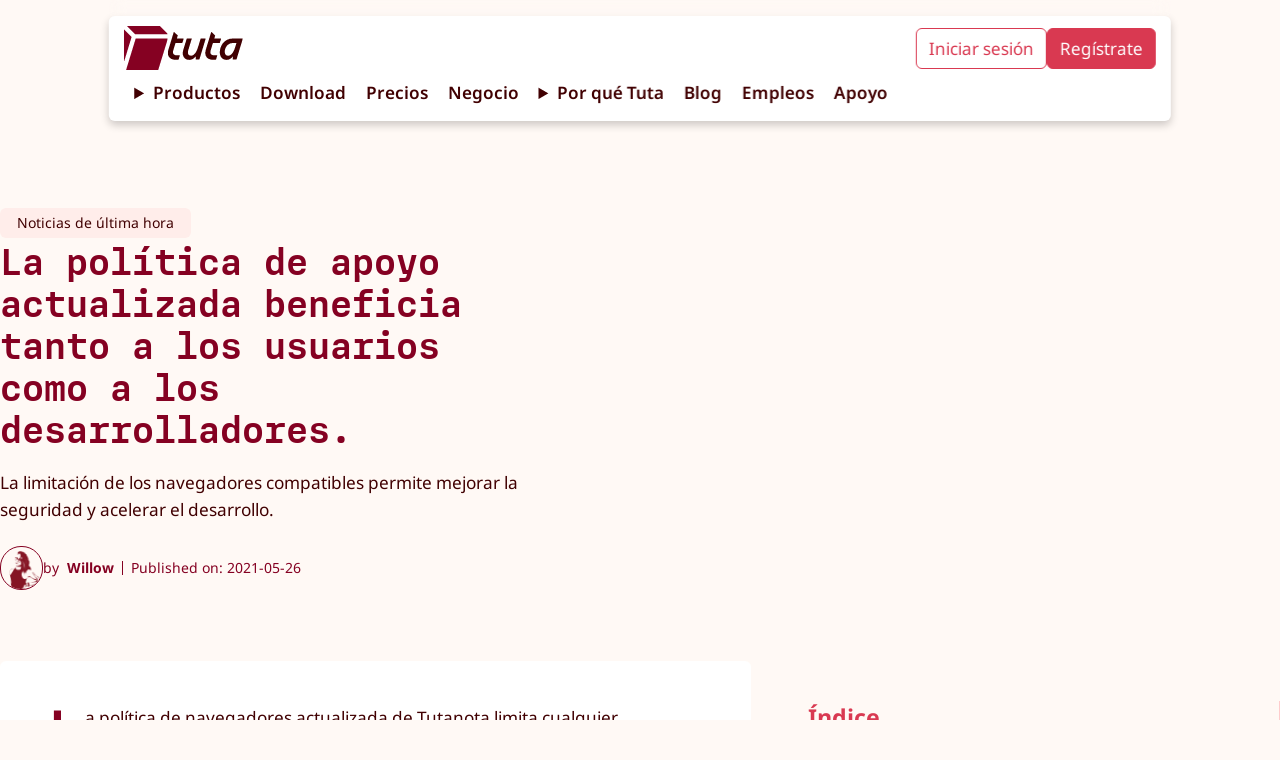

--- FILE ---
content_type: text/html;charset=utf-8
request_url: https://tuta.com/es/blog/browser-support
body_size: 23153
content:
<!DOCTYPE html><html lang="es-ES"> <head><title>La política de apoyo actualizada beneficia tanto a los usuarios como a los desarrolladores.
 | Tuta</title><meta name="description" content="La limitación de los navegadores compatibles permite mejorar la seguridad y acelerar el desarrollo.
"><!-- Basic meta --><meta charset="UTF-8"><meta name="viewport" content="width=device-width, initial-scale=1.0"><meta name="referrer" content="no-referrer"><meta name="apple-mobile-web-app-capable" content="yes"><meta name="mobile-web-app-capable" content="yes"><!-- Facebook --><meta property="og:type" content="website"><meta property="og:site_name" content="Tuta"><meta property="og:title" content="La política de apoyo actualizada beneficia tanto a los usuarios como a los desarrolladores.
 | Tuta"><meta property="og:description" content="La limitación de los navegadores compatibles permite mejorar la seguridad y acelerar el desarrollo.
"><meta property="og:locale" content="es"><meta property="og:url" content="https://tuta.com/es/blog/browser-support"><meta property="og:image" content="https://tuta.com/assets/tutanota-encrypted-email-calendar.D653SRLb_Zhn9aD.png"><meta property="article:publisher" content="https://www.facebook.com/tutanota"><meta name="apple-itunes-app" content="app-id=922429609"><!-- Twitter --><meta name="twitter:card" content="summary_large_image"><meta name="twitter:site" content="@TutanotaTeam"><meta name="twitter:domain" content="tuta.com"><meta name="twitter:image" content="https://tuta.com/share-tuta-thumbnail.png"><!-- Canonical and alternate linking --><link rel="alternate" hreflang="en" href="https://tuta.com/blog/browser-support"><link rel="alternate" hreflang="de" href="https://tuta.com/de/blog/browser-support"><link rel="alternate" hreflang="es" href="https://tuta.com/es/blog/browser-support"><link rel="alternate" hreflang="fr" href="https://tuta.com/fr/blog/browser-support"><link rel="alternate" hreflang="it" href="https://tuta.com/it/blog/browser-support"><link rel="alternate" hreflang="ja" href="https://tuta.com/ja/blog/browser-support"><link rel="alternate" hreflang="pt-br" href="https://tuta.com/pt-br/blog/browser-support"><link rel="alternate" hreflang="ru" href="https://tuta.com/ru/blog/browser-support"><link rel="alternate" hreflang="zh-hans" href="https://tuta.com/zh-hans/blog/browser-support"><link rel="alternate" hreflang="x-default" href="https://tuta.com/blog/browser-support"><link rel="canonical" href="https://tuta.com/es/blog/browser-support"><!-- Resources --><link rel="icon" href="/favicon/logo-favicon-192.png"><link rel="icon" href="/favicon/logo-favicon.svg"><link rel="alternate" type="application/rss+xml" title="Tuta RSS Feed" href="https://tuta.com/blog/feed.xml"><!-- preload fonts --><link rel="preload" href="/font/MDIO-Semibold.woff2" as="font" type="font/woff2" crossorigin><!-- preload 3d models --><meta name="astro-view-transitions-enabled" content="true"><meta name="astro-view-transitions-fallback" content="animate"><style>.icon{align-items:center;display:inline-flex;justify-content:center}.icon svg{height:auto;max-height:100%}
.blog-posts{align-items:start;display:grid;gap:var(--size-ml);grid-template-columns:repeat(12,1fr);margin:0 0 var(--size-xxl);padding:0}.blog-posts__preview{grid-column:span 12;padding:var(--size-m) var(--size-m)}@media (min-width:768px){.blog-posts__preview{grid-column:span 6;padding:var(--size-m) var(--size-m)}}@media (min-width:1200px){.blog-posts__preview{grid-column:span 4}.blog-posts__preview--related{grid-column:span 3}}
.blurred-bg-img{border-radius:var(--br-default);height:auto;overflow:hidden;position:relative;width:100%}.blurred-bg-img__main{inset:0;-o-object-fit:contain;object-fit:contain;position:absolute}.blurred-bg-img__background{filter:blur(var(--size-m));inset:0;-o-object-fit:cover;object-fit:cover;opacity:.7;position:absolute}
</style>
<link rel="stylesheet" href="/assets/_slug_.DHOHiuTS.css">
<style>.modal__trigger{background-color:transparent;border:none;cursor:pointer;transition:opacity .2s}.modal__trigger:hover{opacity:.7}.modal{background-color:var(--beige);border:0;border-radius:var(--br-default);box-shadow:var(--shadow-black-default);display:block;inset:0;margin:auto;max-width:min(1200px,90vw);padding:var(--size-ml);padding-top:var(--text-xxxl);position:fixed;width:100%;z-index:10}.modal:not(:target):not([open]){display:none}.modal::backdrop{-webkit-backdrop-filter:blur(14px);backdrop-filter:blur(14px);background-color:transparent}.modal__close{background-color:transparent;border:none;cursor:pointer;position:absolute;right:var(--size-m);top:var(--size-xs);transition:opacity .2s}.modal__close:hover{opacity:.5}.modal__close svg{width:var(--text-xxxl)}.modal__close svg path{stroke:var(--red-tutao)}@media (min-width:400px){.modal{padding:var(--size-xl)}}@media (min-width:576px){.modal{width:-moz-fit-content;width:fit-content}}@media (min-width:768px){.modal{padding:var(--size-xxl)}}
.blog-preview{background:var(--white);border-radius:4px;display:grid;gap:var(--size-s);list-style:none;padding:var(--size-m) var(--size-m)}.blog-preview__title{font-family:MDIO,monospace;font-size:var(--size-m);letter-spacing:.01px;line-height:1.15;margin:0 0 var(--size-s)}.blog-preview__date{display:inline-block;font-size:var(--text-s);margin-bottom:var(--size-xs);opacity:.6}.blog-preview a{text-decoration:none;transition:opacity .2s,color .2s}.blog-preview a:hover{color:var(--red-nota);opacity:.8}.blog-preview__image-wrap{flex:1;width:100%}.blog-preview__content{flex:2}.blog-preview__content>a{text-decoration:none}.blog-preview__teaser{display:-webkit-box;-webkit-box-orient:vertical;-webkit-line-clamp:4;overflow:hidden}.blog-preview__category-tag{background-color:var(--red-candy-light);border-radius:var(--br-default);color:var(--red-tutao);font-size:var(--text-s);margin-bottom:var(--size-xxs);width:-moz-fit-content;width:fit-content}.blog-preview__category-tag a{display:block;padding:var(--size-xxs) var(--size-s);text-decoration:none}.pagination-wrap{display:flex;gap:var(--size-ml);justify-content:center;padding-top:var(--size-xxxl)}.blog-preview__metadata{display:flex;justify-content:space-between}.blog-preview__author-img{background:transparent;border:1px solid var(--red-tutao);border-radius:100%;height:var(--size-xxl);-o-object-fit:contain;object-fit:contain;padding-top:var(--size-xs);width:var(--size-xxl)}.blog-preview__author-name{color:var(--red-tutao);font-stretch:condensed}@media (min-width:768px){.blog-preview{gap:var(--size-ml)}}
.button{align-items:center;border:1px solid var(--red-nota);border-radius:var(--br-default);cursor:pointer;display:inline-flex;font-size:var(--text-ms);font-weight:var(--text-semi-bold);gap:var(--size-xs);height:-moz-fit-content;height:fit-content;justify-content:center;padding:.5rem 1rem;text-align:center;text-decoration:none;transition:opacity .2s;width:-moz-fit-content;width:fit-content}.button:hover{opacity:.8}.button a,a:has(.button){text-decoration:none}.button__icon{height:auto;position:relative;top:-1px;width:var(--text-ml)}.button__icon svg path{fill:var(--white)}.button--fill-red-tutao{background-color:var(--red-tutao);border:2px solid var(--red-tutao);color:var(--peach)}.button--fill-red-tutao a{color:var(--peach)}.button--fill-red-tutao>.link-arrow>svg>path{stroke:var(--peach)}.button--outline-red-tutao{background-color:transparent;border:2px solid var(--red-tutao);color:var(--red-tutao)}.button--fill-red-fighter{background-color:var(--red-fighter);border:2px solid var(--red-fighter);color:var(--white)}.button--fill-red-fighter a{color:var(--white)}.button--fill-red-fighter>.link-arrow>svg>path{stroke:var(--white)}.button__icon--fill-red-fighter path{fill:var(--white)}.button--outline-red-fighter{background-color:var(--white);border:2px solid var(--red-fighter);color:var(--red-fighter)}.button--outline-red-fighter a{color:var(--red-fighter)}.button--fill-red-nota{background-color:var(--red-nota);border:2px solid var(--red-nota);color:var(--peach)}.button--fill-red-nota>.link-arrow>svg>path{stroke:var(--peach)}.button--outline-red-nota{border:2px solid var(--red-nota)}.button--fill-peach,.button--outline-red-nota{background-color:var(--peach);color:var(--red-nota)}.button--fill-peach{border:2px solid var(--peach)}.button--fill-peach>.link-arrow>svg>path{stroke:var(--red-nota)}.button--outline-peach{background-color:var(--white);border:2px solid var(--peach);color:var(--red-nota)}.button--fill-blue-business-1{background-color:var(--blue-business-1);border:2px solid var(--blue-business-1);color:var(--white)}.button--fill-blue-fighter{background-color:var(--blue-fighter);border:2px solid var(--blue-fighter);color:var(--white)}.button--outline-blue-fighter{background-color:var(--white);border:2px solid var(--blue-fighter);color:var(--blue-fighter)}.button--fill-blue-tutao{background-color:var(--blue-tutao);border:2px solid var(--blue-tutao);color:var(--white)}.button--outline-blue-tutao{background-color:var(--white);border:2px solid var(--blue-tutao);color:var(--blue-tutao)}.button--outline-blue-cyan-business-1{background-color:var(--blue-cyan-business-1);border:2px solid var(--blue-cyan-business-1);color:var(--blue-cyan-business-1)}.button--fill-yellow-action{background-color:var(--yellow-action);border:2px solid var(--yellow-action);color:var(--red-tutao)}.button--outline-yellow-action{background-color:transparent;border:2px solid var(--yellow-action);color:var(--yellow-action)}.button--fill-black{background-color:var(--black);border:2px solid var(--black);color:var(--white)}.button--outline-black{border:2px solid var(--black)}.button--fill-white,.button--outline-black{background-color:var(--white);color:var(--black)}.button--fill-white,.button--outline-white{border:2px solid var(--white)}.button--outline-white{background-color:transparent;color:var(--white)}.button--fill-black-friday-gold{background-color:var(--black-friday-gold);border:2px solid var(--black-friday-gold);color:var(--black-friday-black)}.button--fill-go-european-yellow{background-color:var(--go-european-yellow);border:2px solid var(--go-european-yellow);color:var(--blue-dunkel)}.button--full{padding:.7rem 1.4rem;width:100%}@media (min-width:768px){.button--full{padding:.5rem 1rem;width:-moz-fit-content;width:fit-content}}
._button_1q052_1{align-items:center;display:flex;gap:var(--size-xs);margin-left:auto}._button_1q052_1 svg{width:var(--text-m)}._button_1q052_1 svg:hover{fill:var(--red-dunkel)}._inputLabel_1q052_16{display:block;margin-bottom:var(--size-xs)}._input_1q052_16{border:1px solid var(--red-dunkel);border-radius:var(--br-default);display:block;font-size:var(--text-m);height:48px;outline:0;padding:8px;transition:box-shadow .2s;width:100%}._input_1q052_16:focus{box-shadow:var(--shadow-default)}._errorMessage_1q052_37{color:var(--red-fighter);font-size:var(--text-s);height:16px;margin-bottom:var(--size-m)}@media (min-width:576px){._input_1q052_16{width:400px}}
</style>
<link rel="stylesheet" href="/assets/_page_.D44tz4Dq.css"><script type="module" src="/assets/hoisted.fOIV7Jfw.js"></script>
<script type="module" src="/assets/page.Bw_VJw7N.js"></script></head> <body class="default"> <style>astro-island,astro-slot,astro-static-slot{display:contents}</style><script>(()=>{var e=async t=>{await(await t())()};(self.Astro||(self.Astro={})).load=e;window.dispatchEvent(new Event("astro:load"));})();;(()=>{var A=Object.defineProperty;var g=(i,o,a)=>o in i?A(i,o,{enumerable:!0,configurable:!0,writable:!0,value:a}):i[o]=a;var d=(i,o,a)=>g(i,typeof o!="symbol"?o+"":o,a);{let i={0:t=>m(t),1:t=>a(t),2:t=>new RegExp(t),3:t=>new Date(t),4:t=>new Map(a(t)),5:t=>new Set(a(t)),6:t=>BigInt(t),7:t=>new URL(t),8:t=>new Uint8Array(t),9:t=>new Uint16Array(t),10:t=>new Uint32Array(t),11:t=>1/0*t},o=t=>{let[l,e]=t;return l in i?i[l](e):void 0},a=t=>t.map(o),m=t=>typeof t!="object"||t===null?t:Object.fromEntries(Object.entries(t).map(([l,e])=>[l,o(e)]));class y extends HTMLElement{constructor(){super(...arguments);d(this,"Component");d(this,"hydrator");d(this,"hydrate",async()=>{var b;if(!this.hydrator||!this.isConnected)return;let e=(b=this.parentElement)==null?void 0:b.closest("astro-island[ssr]");if(e){e.addEventListener("astro:hydrate",this.hydrate,{once:!0});return}let c=this.querySelectorAll("astro-slot"),n={},h=this.querySelectorAll("template[data-astro-template]");for(let r of h){let s=r.closest(this.tagName);s!=null&&s.isSameNode(this)&&(n[r.getAttribute("data-astro-template")||"default"]=r.innerHTML,r.remove())}for(let r of c){let s=r.closest(this.tagName);s!=null&&s.isSameNode(this)&&(n[r.getAttribute("name")||"default"]=r.innerHTML)}let p;try{p=this.hasAttribute("props")?m(JSON.parse(this.getAttribute("props"))):{}}catch(r){let s=this.getAttribute("component-url")||"<unknown>",v=this.getAttribute("component-export");throw v&&(s+=` (export ${v})`),console.error(`[hydrate] Error parsing props for component ${s}`,this.getAttribute("props"),r),r}let u;await this.hydrator(this)(this.Component,p,n,{client:this.getAttribute("client")}),this.removeAttribute("ssr"),this.dispatchEvent(new CustomEvent("astro:hydrate"))});d(this,"unmount",()=>{this.isConnected||this.dispatchEvent(new CustomEvent("astro:unmount"))})}disconnectedCallback(){document.removeEventListener("astro:after-swap",this.unmount),document.addEventListener("astro:after-swap",this.unmount,{once:!0})}connectedCallback(){if(!this.hasAttribute("await-children")||document.readyState==="interactive"||document.readyState==="complete")this.childrenConnectedCallback();else{let e=()=>{document.removeEventListener("DOMContentLoaded",e),c.disconnect(),this.childrenConnectedCallback()},c=new MutationObserver(()=>{var n;((n=this.lastChild)==null?void 0:n.nodeType)===Node.COMMENT_NODE&&this.lastChild.nodeValue==="astro:end"&&(this.lastChild.remove(),e())});c.observe(this,{childList:!0}),document.addEventListener("DOMContentLoaded",e)}}async childrenConnectedCallback(){let e=this.getAttribute("before-hydration-url");e&&await import(e),this.start()}async start(){let e=JSON.parse(this.getAttribute("opts")),c=this.getAttribute("client");if(Astro[c]===void 0){window.addEventListener(`astro:${c}`,()=>this.start(),{once:!0});return}try{await Astro[c](async()=>{let n=this.getAttribute("renderer-url"),[h,{default:p}]=await Promise.all([import(this.getAttribute("component-url")),n?import(n):()=>()=>{}]),u=this.getAttribute("component-export")||"default";if(!u.includes("."))this.Component=h[u];else{this.Component=h;for(let f of u.split("."))this.Component=this.Component[f]}return this.hydrator=p,this.hydrate},e,this)}catch(n){console.error(`[astro-island] Error hydrating ${this.getAttribute("component-url")}`,n)}}attributeChangedCallback(){this.hydrate()}}d(y,"observedAttributes",["props"]),customElements.get("astro-island")||customElements.define("astro-island",y)}})();</script><script>window._$HY||(e=>{let t=e=>e&&e.hasAttribute&&(e.hasAttribute("data-hk")?e:t(e.host&&e.host.nodeType?e.host:e.parentNode));["click", "input"].forEach((o=>document.addEventListener(o,(o=>{if(!e.events)return;let s=t(o.composedPath&&o.composedPath()[0]||o.target);s&&!e.completed.has(s)&&e.events.push([s,o])}))))})(_$HY={events:[],completed:new WeakSet,r:{},fe(){}});</script><!--xs--><astro-island uid="Z2hgq0o" data-solid-render-id="s0" component-url="/assets/Header.Cow1a23X.js" component-export="Header" renderer-url="/assets/client.dkCiq_LC.js" props="{}" ssr="" client="load" opts="{&quot;name&quot;:&quot;Header&quot;,&quot;value&quot;:true}" await-children=""><header data-hk=s00000 id="header-main" class="header-main text-base"><!--$--><a data-hk=s0000100 href="/es" rel="" target="_self" class="_logo_118br_1 " title="Tuta" ><span data-hk=s00001010 class="icon _signet_118br_18" style="" aria-hidden="true"><svg xmlns="http://www.w3.org/2000/svg" xml:space="preserve" id="Layer_2_00000109733484558031751480000005632669012941692061_" x="0" y="0" version="1.1" viewBox="0 0 500 500" aria-label="TutaLogo"><g fill="#850122"><path d="M86 120.9 5.2 40.6c-1-.9-2.2-.8-2.3-.8-1.6 0-2.9 1.3-2.9 2.9v353.7c0 1.6 1.3 2.9 2.9 2.9 1.2 0 2.3-.8 2.7-1.9.1-.1.1-.3.2-.5 0-.1.2-.8.2-.9l81.5-267.6c1-3 1-5-1.5-7.5M498.8 88.5 414.3 3c-3.7-3.6-4-3-8-3H41.8c-1.6 0-2.9 1.3-2.9 2.9 0 .1-.1 1.3.9 2.4l.1.1L125 91.5c2 2 4 2.5 7 2.5h365.3c2.5 0 3.8-3.2 1.5-5.5M499.9 146.5 392.4 495.6c-.4 1.1-.7 1.9-.9 2.5-.4 1-1.2 1.7-2.3 1.9H29.7c-1.6 0-2.9-1.3-2.9-2.9 0-.4.2-1.1.2-1.1l107.2-350.6c.1-.5.3-1.1.5-1.6.4-1.1 1.4-1.9 2.6-1.9h359c2.9 0 4.2 1.8 3.6 4.6"></path></g></svg></span><span data-hk=s00001020 class="icon _wordmark_118br_28" style="" aria-hidden="true"><svg xmlns="http://www.w3.org/2000/svg" fill="none" viewBox="0 0 743 271" aria-label="TutaWordmark"><path fill="#410002" d="M581.502 270.077c25.348 0 46.344-11.349 62.233-34.427v27.428c0 2.27 1.325 3.405 3.405 3.405h30.266c2.08 0 3.215-.946 3.972-3.026l61.476-196.725c.568-2.08-.567-3.783-2.648-3.783h-95.525c-93.255 0-129.573 80.581-129.573 132.789-.189 45.587 28.374 74.339 66.394 74.339M6.082 169.823c-18.348 58.828 9.648 99.308 73.205 99.308 9.269 0 21.375-.756 25.158-1.702 1.892-.568 2.837-1.513 3.405-3.216l10.971-36.697c.568-2.08-.189-3.783-3.216-3.593-9.647.945-18.348 1.702-26.293 1.702-31.967 0-45.02-17.024-35.561-47.479l22.32-71.502h64.882c1.702 0 3.215-.945 3.972-3.026l11.539-37.075c.567-2.081-.568-3.594-3.027-3.594H89.691l8.323-27.05c.567-1.892.189-3.026-1.325-4.35L63.02 1.094C61.128-.608 59.047-.041 58.29 2.418zm147.544 1.324c-18.726 59.774 11.35 98.93 58.639 98.93 27.239 0 48.614-13.052 63.936-34.427l-.379 27.428c0 2.648 1.325 3.405 3.594 3.405h30.266c2.27 0 3.216-.946 3.972-3.026l60.909-196.536c.757-2.459-.189-3.972-2.837-3.972h-43.128c-2.081 0-3.216.946-3.973 3.026l-25.914 82.852c-16.079 51.262-41.615 80.581-68.287 80.581-26.671 0-38.02-20.996-27.995-53.153l34.238-109.334c.756-2.459-.189-3.972-2.838-3.972h-43.128c-2.081 0-3.215.946-3.972 3.026zm223.396-1.324c-18.348 58.828 9.647 99.308 73.204 99.308 9.269 0 21.375-.756 25.159-1.702 1.891-.568 2.837-1.513 3.404-3.216l10.972-36.697c.567-2.08 0-3.783-3.216-3.593-9.647.945-18.348 1.702-26.293 1.702-31.968 0-45.02-17.024-35.562-47.479l22.321-71.502h64.881c1.703 0 3.216-.945 3.972-3.026l11.539-37.075c.567-2.081-.567-3.594-3.027-3.594H460.63l8.323-27.05c.568-1.892.189-3.026-1.324-4.35l-33.67-30.455c-1.892-1.702-3.972-1.135-4.729 1.324zM564.1 190.82c0-38.399 29.319-83.987 79.257-83.987h36.886l-13.241 41.804c-15.7 49.749-39.913 80.96-69.61 80.96-21.564 0-33.292-14.754-33.292-38.777"></path></svg></span></a><!--/--><input id="hamburger-btn" type="checkbox" style="display:none"><nav class="header__navbar"><div class="navbar__mobile-cta"><!--$--><a data-hk=s000020 href="https://app.tuta.com/" rel="noopener noreferrer" target="_blank" title="Mail. Done. Right. Login to Tuta" class="header__cta-button header__cta-button--login " id="login-button" >Iniciar sesión</a><!--/--><!--$--><a data-hk=s000030 href="https://app.tuta.com/signup?websiteLang=es" rel="noopener noreferrer" target="_blank" class="header__cta-button header__cta-button--signup " id="signup-button" >Regístrate</a><!--/--></div><details class="header__details"><summary class="header__link pointer">Productos</summary><nav class="header__dropdown"><!--$--><a data-hk=s000040 href="/es/secure-email" rel="" target="_self" class="header__link header__link--mail " ><div data-hk=s000041 class="header__icon-wrap"><span data-hk=s0000420 class="icon header__product-name header__product-name--mail" style="" aria-hidden="true"><svg xmlns="http://www.w3.org/2000/svg" width="1408" height="309" fill="none" viewBox="0 0 1408 309" aria-label="TutaMailWithName"><g fill="#850122" clip-path="url(#clip0_6063_156)"><path d="M305.76 89.504h-40.931c-.511 0-.964.17-1.362.567l-101.731 98.552c-.965.908-2.611.625-3.122-.624l-29.577-97.417c-.284-.738-.965-1.192-1.76-1.192H85.381c-.852 0-1.59.568-1.874 1.363l-65.909 215.44c-.397 1.249.568 2.441 1.874 2.441h42.974c.852 0 1.59-.568 1.873-1.363l41.726-136.246c.568-1.703 2.896-1.874 3.634-.171l28.498 65.228c.284.682.965 1.193 1.76 1.193h23.219c.51 0 .965-.171 1.362-.568l68.748-67.442c1.419-1.42 3.747.057 3.179 1.93l-41.328 135.054a1.914 1.914 0 0 0 1.873 2.441h43.031c.852 0 1.59-.567 1.874-1.362l65.908-215.383a1.914 1.914 0 0 0-1.872-2.441zM52.91 75.482 3.18 25.979c-.625-.568-1.363-.511-1.42-.511-.965 0-1.76.795-1.76 1.76v217.654c0 .965.795 1.76 1.76 1.76.738 0 1.42-.511 1.646-1.193.057-.056.057-.17.114-.283 0-.057.113-.511.113-.568L53.817 80.023c.625-1.76.625-3.008-.908-4.541M24.522 4.35l52.341 52.965c1.25 1.25 2.442 1.533 4.315 1.533h224.807c1.532 0 2.384-1.987.908-3.406L254.949 2.873C252.678.66 252.508 1 250.01 1H25.714c-.965 0-1.76.795-1.76 1.76 0 .057-.056.851.625 1.533-.057 0-.057-.057 0 0zM753.384 179.767c0-27.079 20.38-59.381 55.123-59.381h25.547l-9.14 29.52c-10.673 35.368-27.704 57.224-48.425 57.224-14.93 0-23.162-10.446-23.162-27.363zm-130.002-14.76c-12.773 41.555 6.699 70.167 50.866 70.167 6.415 0 14.93-.624 17.371-1.249 1.192-.284 1.817-.908 2.441-2.441l7.607-25.83c.284-1.533 0-2.782-2.157-2.441-6.699.624-12.773 1.249-18.28 1.249-22.197 0-31.336-11.979-24.638-33.551l15.498-50.468h45.075c1.192 0 2.158-.624 2.725-2.157l7.891-26.171c.284-1.533-.284-2.441-2.157-2.441h-44.167l5.791-19.075c.284-1.249 0-2.157-.909-3.065l-23.445-21.516c-1.192-1.249-2.725-.908-3.35.908l-36.219 118.138zm-155.264.908c-13.114 42.18 7.891 69.827 40.817 69.827 18.904 0 33.778-9.254 44.45-24.298l-.283 19.359c0 1.873.908 2.441 2.441 2.441h21.004c1.533 0 2.158-.625 2.725-2.157l42.294-138.745c.624-1.873-.284-2.782-1.817-2.782h-30.145c-1.532 0-2.441.625-2.725 2.158L568.94 150.19c-11.24 36.333-28.895 56.94-47.516 56.94s-26.511-14.76-19.472-37.525l23.73-77.206c.624-1.874-.284-2.782-1.817-2.782h-30.144c-1.533 0-2.157.625-2.725 2.157l-22.821 74.141zm-102.583-.908c-12.773 41.555 6.699 70.167 50.866 70.167 6.415 0 14.93-.624 17.371-1.249 1.192-.284 1.817-.908 2.441-2.441l7.607-25.83c.284-1.533 0-2.782-2.157-2.441-6.699.624-12.773 1.249-18.28 1.249-22.196 0-31.336-11.979-24.638-33.551l15.499-50.468h45.075c1.192 0 2.441-.624 2.724-2.157l7.891-26.171c.284-1.533-.283-2.441-2.157-2.441h-44.45l5.79-19.075c.284-1.249 0-2.157-.908-3.065l-23.446-21.516c-1.192-1.249-2.725-.908-3.349.908l-35.935 118.138zm400.055 70.792c17.655 0 32.245-8.005 43.258-24.298v19.359c0 1.532.908 2.441 2.441 2.441h21.005c1.532 0 2.157-.625 2.725-2.158l42.634-139.085c.283-1.533-.284-2.782-1.817-2.782h-66.364c-64.83 0-90.093 56.94-90.093 93.84 0 32.302 19.813 52.626 46.267 52.626zM953.936 233.068h-25.464c-1 0-1.824-.823-1.824-1.823V91.159c0-1 .824-1.823 1.824-1.823h20.113a1.86 1.86 0 0 1 1.646 1l4.352 8.88c.588 1.176 2.059 1.353 2.941.412 3.234-3.411 6.94-6.352 11.115-8.998 4.999-3.117 11.115-4.646 18.29-4.646 2.823 0 5.94.353 9.469 1.058s7.112 1.882 10.822 3.588c3.7 1.705 7.23 3.999 10.64 6.88 2.71 2.294 5.12 5.176 7.18 8.587.7 1.176 2.35 1.235 3.11 0 3.36-5.117 7.94-9.586 13.88-13.409 6.88-4.528 14.29-6.763 22.06-6.763 5.17 0 10.7.764 16.52 2.411 5.77 1.588 11.24 4.587 16.18 8.998 4.99 4.411 9.11 10.527 12.29 18.29 3.17 7.763 4.82 17.878 4.82 30.287v85.217a1.83 1.83 0 0 1-1.82 1.823h-23.65c-1 0-1.82-.824-1.82-1.823v-85.511c0-12.409-2.59-21.054-7.64-25.935-5.12-4.881-11.82-7.351-20.23-7.351-6.41 0-12 2.705-16.82 8.116-4.83 5.41-7.24 13.938-7.24 25.523v85.216c0 1-.82 1.824-1.82 1.824h-23.64c-1 0-1.83-.824-1.83-1.824v-85.51c0-12.409-2.58-21.054-7.64-25.935-5.117-4.881-11.821-7.351-20.231-7.351-5.999 0-11.233 2.293-15.761 6.939-4.529 4.587-7.175 11.821-7.94 21.584v90.332c0 1-.823 1.823-1.823 1.823zM1284.39 91.16v140.086a1.83 1.83 0 0 1-1.82 1.823h-21.41c-.82 0-1.53-.53-1.76-1.353l-3.18-11.762c-.41-1.412-2.18-1.764-3.18-.647-4.64 5.293-10.29 9.351-16.99 12.291-7.82 3.411-15.7 5.117-23.7 5.117q-15 0-28.05-5.822c-8.71-3.882-16.29-9.234-22.82-16.056s-11.65-14.82-15.47-23.994c-3.82-9.233-5.7-18.996-5.7-29.405s1.88-20.172 5.7-29.406 8.94-17.231 15.47-23.994 14.11-12.174 22.82-16.055q13.05-5.823 28.05-5.823c8 0 15.7 1.53 23.11 4.646q9.705 4.059 17.64 12.174c1 1 2.65.647 3.06-.706l3.24-11.526c.23-.765.94-1.353 1.76-1.353h21.41c1 0 1.82.823 1.82 1.823zm-72.04 119.737c5.76 0 11.29-1.294 16.52-3.881 5.18-2.588 9.71-6.175 13.53-10.645 3.76-4.47 6.76-9.763 9-15.761 2.17-5.999 3.29-12.409 3.29-19.231s-1.12-13.174-3.29-19.231c-2.18-5.999-5.18-11.233-9-15.761-3.82-4.47-8.29-8.057-13.53-10.645-5.23-2.588-10.7-3.881-16.52-3.881s-11.29 1.293-16.53 3.881c-5.23 2.588-9.7 6.175-13.52 10.645-3.83 4.528-6.83 9.762-9 15.761-2.18 5.998-3.3 12.409-3.3 19.231s1.12 13.232 3.3 19.231c2.17 5.998 5.17 11.233 9 15.761 3.76 4.528 8.29 8.057 13.52 10.645 5.24 2.587 10.71 3.881 16.53 3.881M1329.67 58.108c-5.76 0-10.52-2.235-14.34-6.764-2.42-2.881-3.95-6.586-4.18-10.35-.47-5.999 1.35-10.939 5.35-14.938 3.59-3.587 8-5.41 13.23-5.41 5.24 0 9.59 1.823 13.24 5.41 4 4 5.76 8.998 5.35 14.938-.3 3.764-1.77 7.469-4.18 10.35-3.82 4.529-8.58 6.764-14.35 6.764zm13.18 174.961h-25.76c-1 0-1.82-.824-1.82-1.824V91.159c0-1 .82-1.823 1.82-1.823h25.46c1 0 1.83.823 1.83 1.823l.29 140.086c0 1-.82 1.824-1.82 1.824M1407.72 15.823v215.422c0 1-.83 1.824-1.83 1.824h-25.46c-1 0-1.83-.824-1.83-1.824V15.823c0-1 .83-1.823 1.83-1.823h25.46c1 0 1.83.823 1.83 1.823"></path></g><defs><clipPath id="clip0_6063_156"><path fill="#fff" d="M0 0h1408v309H0z"></path></clipPath></defs></svg></span></div></a><!--/--><!--$--><a data-hk=s000050 href="/es/calendar" rel="" target="_self" class="header__link header__link--calendar " ><div data-hk=s000051 class="header__icon-wrap"><span data-hk=s0000520 class="icon header__product-name header__product-name--calendar" style="" aria-hidden="true"><svg xmlns="http://www.w3.org/2000/svg" width="1999" height="308" fill="none" viewBox="0 0 1999 308" aria-label="TutaCalendarWithName"><path fill="#013E85" d="M753.202 178.459c0-27.073 20.375-59.367 55.109-59.367h25.54l-9.137 29.513c-10.67 35.359-27.697 57.21-48.413 57.21-14.926 0-23.156-10.443-23.156-27.356zm-129.97-14.757c-12.77 41.545 6.697 70.15 50.853 70.15 6.413 0 14.926-.624 17.367-1.249 1.192-.284 1.816-.908 2.44-2.44l7.606-25.824c.283-1.532 0-2.781-2.157-2.44-6.697.624-12.77 1.248-18.275 1.248-22.192 0-31.329-11.975-24.632-33.542l15.494-50.456h45.064c1.192 0 2.157-.624 2.724-2.157l7.889-26.164c.284-1.532-.284-2.44-2.157-2.44h-44.155l5.789-19.07c.284-1.249 0-2.157-.908-3.065l-23.44-21.51c-1.192-1.249-2.725-.908-3.349.908l-36.21 118.108zm-155.226.908c-13.111 42.17 7.889 69.809 40.807 69.809 18.9 0 33.769-9.251 44.44-24.291l-.284 19.354c0 1.873.908 2.44 2.44 2.44h21c1.532 0 2.156-.624 2.724-2.156l42.283-138.71c.624-1.874-.284-2.782-1.816-2.782h-30.138c-1.532 0-2.44.624-2.724 2.157l-17.935 58.458c-11.237 36.324-28.888 56.926-47.504 56.926s-26.505-14.757-19.467-37.516l23.724-77.187c.624-1.873-.284-2.781-1.816-2.781h-30.137c-1.533 0-2.157.624-2.725 2.157l-22.815 74.122zm-102.557-.908c-12.77 41.545 6.697 70.15 50.853 70.15 6.413 0 14.926-.624 17.367-1.249 1.192-.284 1.816-.908 2.44-2.44l7.606-25.824c.283-1.532 0-2.781-2.157-2.44-6.697.624-12.77 1.248-18.275 1.248-22.192 0-31.329-11.975-24.632-33.542l15.494-50.456h45.064c1.192 0 2.44-.624 2.724-2.157l7.889-26.164c.284-1.532-.284-2.44-2.157-2.44h-44.439l5.789-19.07c.284-1.249 0-2.157-.908-3.065l-23.44-21.51c-1.192-1.249-2.724-.908-3.349.908l-35.926 118.108zm399.955 70.774c17.651 0 32.237-8.002 43.248-24.291v19.353c0 1.533.908 2.441 2.44 2.441h21c1.532 0 2.157-.624 2.724-2.157l42.623-139.05c.284-1.533-.283-2.782-1.816-2.782h-66.347c-64.815 0-90.071 56.926-90.071 93.817 0 32.294 19.808 52.612 46.256 52.612zM192.879 88H83.442c-.731 0-1.35.448-1.574 1.12-.056.337-11.635 38.32-11.635 38.32-.338 1.232.618 2.633 1.967 2.689h47.608c1.743 0 2.923 2.241 1.63 3.361l-46.259 42.073c-.562.504-.675 1.345-.281 2.073l12.197 25.658c.506 1.121 1.743 1.569 2.754 1.121a33 33 0 0 1 14.558-3.362c4.666 0 8.656.841 11.86 2.633 3.204 1.681 5.734 4.09 7.532 7.003 1.855 2.969 2.867 6.387 3.092 10.364.224 4.034-.281 8.179-1.687 12.605-1.349 4.258-3.428 8.404-6.239 12.325-2.81 3.922-5.845 7.563-9.668 10.364-42.156 29.916-66.382-.616-74.588-6.386-1.124-.785-2.417-.448-2.81.672l-8.825 27.339c-.113.448-.113.896.112 1.401 2.586 5.49 6.015 10.252 10.343 14.341 4.833 4.482 10.454 7.955 16.975 10.476 6.52 2.578 13.883 3.81 21.977 3.81 10.398 0 20.74-2.017 31.083-5.938 10.286-3.922 19.898-9.412 28.891-16.247 8.881-6.947 16.807-14.902 23.664-23.921q10.202-13.53 15.176-29.076c4.047-12.549 5.003-24.258 2.923-35.126s-6.97-19.832-14.67-26.947c-4.947-4.37-11.073-7.507-18.437-9.524-1.517-.448-2.192-2.241-1.236-3.193l48.957-48.515s.281-.449.337-.673l5.734-17.983c.449-1.344-.731-2.745-2.08-2.745zM300.585 88h-66.569c-.83 0-1.495.504-1.717 1.232l-11.464 37.847c-.443 1.4.831 2.968 2.326 2.968h18.775c1.55 0 2.769 1.567 2.326 2.967l-51.173 168.019c-.443 1.399.831 2.967 2.326 2.967h41.26c.83 0 1.495-.504 1.716-1.232l64.52-211.8c.443-1.4-.831-2.968-2.382-2.968zM52.896 74.425 3.178 24.99c-.624-.568-1.362-.51-1.419-.51-.964 0-1.759.794-1.759 1.758V243.67c0 .964.795 1.759 1.76 1.759.737 0 1.418-.511 1.645-1.192.057-.057.057-.17.114-.284 0-.056.113-.51.113-.567l50.172-164.42c.624-1.76.624-3.009-.908-4.541M24.575 3.367 76.903 56.32c1.249 1.249 2.44 1.533 4.314 1.533h224.751c1.532 0 2.384-1.987.908-3.406L254.888 1.892c-2.27-2.214-2.44-1.873-4.938-1.873H25.71c-.965 0-1.76.794-1.76 1.76 0 .056-.056.85.625 1.532-.057-.057-.057 0 0 0zM1009.68 203.642c-6.41 4.178-13.531 6.296-21.297 6.296a39.2 39.2 0 0 1-17.123-3.883c-5.413-2.589-10.12-6.178-14.122-10.65-4.001-4.472-7.178-9.768-9.473-15.77s-3.472-12.415-3.472-19.181 1.177-13.239 3.472-19.241 5.472-11.18 9.473-15.593 8.709-7.884 14.122-10.356c5.413-2.53 11.121-3.765 17.123-3.765 7.001 0 13.537 1.647 19.657 4.942 6.06 3.295 11.12 7.826 15.12 13.651l20.41-15.887c-6.64-9.002-14.82-16.122-24.65-21.359s-20.535-7.767-32.126-7.767q-15.005 0-28.067 5.826c-8.708 3.883-16.299 9.237-22.712 16.063-6.473 6.766-11.533 14.828-15.299 24.007-3.765 9.238-5.648 19.005-5.648 29.42 0 10.414 1.883 20.182 5.648 29.42 3.766 9.238 8.885 17.24 15.299 24.007 6.472 6.825 14.004 12.18 22.712 16.063q13.062 5.825 28.067 5.825c12.003 0 23.126-2.883 33.306-8.532 10.18-5.648 18.53-13.356 24.95-22.947l-19.83-17.417c-4 7.002-9.24 12.592-15.6 16.828zM1173.55 88.374l-4.47 15.887c-5.82-6.59-12.41-11.474-19.83-14.592-7.41-3.119-15.12-4.649-23.12-4.649-10 0-19.36 1.942-28.07 5.826s-16.3 9.237-22.83 16.063c-6.47 6.767-11.65 14.828-15.47 24.007-3.83 9.238-5.71 19.005-5.71 29.42s1.88 20.182 5.71 29.42c3.82 9.238 8.94 17.24 15.47 24.007 6.47 6.825 14.12 12.18 22.83 16.063s18.07 5.825 28.07 5.825c8 0 15.88-1.706 23.71-5.119 7.77-3.413 14.18-8.414 19.18-15.004l4.47 16.534h24.66V88.257h-24.66zm-8.41 91.261c-2.18 6.002-5.18 11.239-9 15.77-3.83 4.53-8.3 8.061-13.54 10.65-5.23 2.589-10.71 3.883-16.53 3.883-5.83 0-11.3-1.294-16.54-3.883-5.17-2.589-9.7-6.179-13.53-10.65-3.82-4.472-6.82-9.768-9-15.77s-3.3-12.415-3.3-19.182 1.12-13.239 3.3-19.24c2.18-6.002 5.18-11.239 9-15.769 3.77-4.472 8.3-8.062 13.53-10.65 5.18-2.589 10.71-3.884 16.54-3.884 5.82 0 11.3 1.295 16.53 3.884 5.18 2.588 9.71 6.178 13.54 10.65 3.76 4.53 6.76 9.767 9 15.769 2.18 6.001 3.29 12.415 3.29 19.24 0 6.826-1.11 13.24-3.29 19.182M1252.63 13h-29.12v219.18h29.12zM1405.62 133.564c-3.41-11.121-8.18-20.241-14.3-27.479s-13.3-12.533-21.65-15.887c-8.3-3.412-17.36-5.119-27.19-5.119-9.82 0-18.59 1.942-27 5.826-8.42 3.883-15.77 9.237-22.07 16.063-6.3 6.766-11.3 14.828-15 24.007-3.71 9.238-5.54 19.005-5.54 29.42 0 10.414 1.95 20.182 5.83 29.42s9.24 17.24 16.06 24.007c6.77 6.825 14.77 12.18 23.83 16.063q13.68 5.825 29.31 5.825c12 0 23.06-2.118 33.18-6.296 10.12-4.177 18.65-9.826 25.66-16.828l-18.01-18.005c-4.59 4.589-10.18 8.296-16.65 11.121-6.53 2.824-13.53 4.177-21.18 4.177-5.59 0-10.95-.882-16.07-2.706s-9.71-4.355-13.82-7.65c-4.12-3.295-7.65-7.237-10.65-11.709a48.9 48.9 0 0 1-6.65-14.592h106.91c0-15.416-1.71-28.655-5.12-39.776zm-102.09 14.004a54 54 0 0 1 5.53-14.416c2.53-4.413 5.47-8.238 9-11.415 3.48-3.178 7.3-5.708 11.42-7.473 4.12-1.824 8.47-2.707 13.06-2.707 5.65 0 10.53.942 14.89 2.884 4.29 1.882 8.06 4.471 11.24 7.766 3.17 3.296 5.7 7.179 7.53 11.533 1.76 4.413 2.88 9.003 3.29 13.828zM1537.42 96.494c-5.71-4.413-11.83-7.413-18.48-9.002-6.59-1.589-12.53-2.413-17.71-2.413-8 0-15.41 1.471-22.24 4.472-6.77 3.001-12.59 6.826-17.42 11.415l-6-12.592h-23.12V232.18h29.12v-87.672c0-6.002 1.3-11.062 3.77-15.181a35.7 35.7 0 0 1 9.18-10.238c3.59-2.707 7.47-4.648 11.53-5.825s7.77-1.824 10.95-1.824c4.23 0 8.23.588 12.18 1.647 3.94 1.059 7.41 2.942 10.53 5.531s5.59 6.061 7.47 10.356 2.88 9.532 2.88 15.769v87.378h27.66v-87.084c0-12.415-1.94-22.476-5.88-30.302-3.89-7.767-8.71-13.886-14.42-18.3zM1690.05 103.967c-5.41-6.002-11.83-10.65-19.18-14.004q-11.115-4.942-26.13-4.942c-10 0-19.24 1.941-27.65 5.825-8.41 3.883-15.71 9.238-21.95 16.063-6.18 6.767-11.06 14.828-14.59 24.007s-5.24 19.005-5.24 29.42 1.77 20.182 5.24 29.42 8.35 17.24 14.59 24.007c6.18 6.825 13.54 12.18 21.95 16.063 8.41 3.884 17.59 5.825 27.65 5.825 10.07 0 18.13-1.647 25.54-4.942s14-7.826 19.83-13.651l6 15.004h23.13V13h-29.13v90.967zm-3.65 78.375c-2.17 6.178-5.29 11.356-9.18 15.475-3.88 4.119-8.41 7.179-13.53 9.179s-10.71 3.001-16.71 3.001-11.36-1.295-16.59-3.883c-5.18-2.589-9.71-6.179-13.54-10.651-3.82-4.471-6.82-9.767-9.06-15.769-2.23-6.001-3.29-12.415-3.29-19.182s1.12-13.239 3.29-19.24c2.18-6.002 5.18-11.18 9.06-15.593 3.83-4.413 8.36-7.885 13.54-10.356 5.23-2.53 10.76-3.766 16.59-3.766s11.59.883 16.71 2.531c5.12 1.706 9.65 4.53 13.53 8.414 3.89 3.883 7.01 8.943 9.18 15.18 2.18 6.179 3.3 13.828 3.3 22.83 0 8.415-1.12 15.711-3.3 21.948zM1850.92 104.261c-5.82-6.59-12.42-11.474-19.83-14.592s-15.12-4.649-23.12-4.649c-10.01 0-19.36 1.942-28.07 5.826s-16.3 9.237-22.83 16.063c-6.47 6.767-11.65 14.828-15.47 24.007-3.83 9.238-5.71 19.005-5.71 29.42s1.88 20.182 5.71 29.42c3.82 9.238 8.94 17.24 15.47 24.007 6.47 6.825 14.12 12.18 22.83 16.063s18.06 5.825 28.07 5.825c8 0 15.88-1.706 23.71-5.119 7.77-3.413 14.18-8.414 19.18-15.004l4.47 16.534h24.66V88.257h-24.66l-4.47 15.886zm-3.88 75.374c-2.18 6.002-5.18 11.239-9.01 15.77-3.82 4.53-8.29 8.061-13.53 10.65s-10.71 3.883-16.53 3.883c-5.83 0-11.3-1.294-16.54-3.883-5.18-2.589-9.71-6.179-13.53-10.65-3.83-4.472-6.83-9.768-9-15.77-2.18-6.001-3.3-12.415-3.3-19.182s1.12-13.239 3.3-19.24c2.17-6.002 5.17-11.239 9-15.769 3.77-4.472 8.3-8.062 13.53-10.65 5.18-2.589 10.71-3.884 16.54-3.884 5.82 0 11.29 1.295 16.53 3.884 5.18 2.588 9.71 6.178 13.53 10.65 3.77 4.53 6.77 9.767 9.01 15.769 2.17 6.001 3.29 12.415 3.29 19.24 0 6.826-1.12 13.24-3.29 19.182M1976.25 85.08c-9.83 0-18 1.706-24.48 5.236-6.47 3.472-11.77 8.179-15.77 13.945l-6-15.887h-23.12V232.18H1936l.3-85.26c0-4.825 1.06-9.355 3.18-13.651 2.11-4.295 4.94-8.061 8.53-11.238 3.59-3.178 7.94-5.766 12.94-7.649s10.42-2.884 16.18-2.884c1.83 0 3.53.177 5.12.589s3 .765 4.18 1.177c1.41.588 2.82 1.176 4.18 1.765l7.53-27.302c-8.24-1.824-15.54-2.707-21.95-2.707z"></path></svg></span></div></a><!--/--></nav></details><!--$--><a data-hk=s000060 href="/es#download" rel="" target="_self" class="header__link " >Download</a><!--/--><!--$--><a data-hk=s000070 href="/es/pricing" rel="" target="_self" class="header__link " >Precios</a><!--/--><!--$--><a data-hk=s000080 href="/es/business" rel="" target="_self" class="header__link " >Negocio</a><!--/--><details class="header__details"><summary class="header__link pointer">Por qué Tuta</summary><nav class="header__dropdown"><!--$--><a data-hk=s000090 href="/es/security" rel="" target="_self" class="header__link " >Seguridad</a><!--/--><!--$--><a data-hk=s0000a100 href="/es/privacy" rel="" target="_self" class="header__link " >Guía de Privacidad</a><!--/--><!--$--><a data-hk=s0000a110 href="/es/sustainability" rel="" target="_self" class="header__link " >Sostenibilidad</a><!--/--><!--$--><a data-hk=s0000a120 href="/es/encryption" rel="" target="_self" class="header__link " >Encriptación</a><!--/--><!--$--><a data-hk=s0000a130 href="/es/team" rel="" target="_self" class="header__link " >Equipo</a><!--/--><!--$--><a data-hk=s0000a140 href="/es/open-source" rel="" target="_self" class="header__link " >Código Abierto</a><!--/--><!--$--><a data-hk=s0000a150 href="/es/community" rel="" target="_self" class="header__link " >Comunidad</a><!--/--><!--$--><a data-hk=s0000a160 href="/es/email-comparison" rel="" target="_self" class="header__link " >Comparación de correo electrónico</a><!--/--><!--$--><a data-hk=s0000a170 href="/es/discount" rel="" target="_self" class="header__link " >Descuento</a><!--/--></nav></details><!--$--><a data-hk=s0000a180 href="/es/blog" rel="" target="_self" class="header__link " >Blog</a><!--/--><!--$--><a data-hk=s0000a190 href="/jobs" rel="" target="_self" class="header__link " >Empleos</a><!--/--><!--$--><a data-hk=s0000a200 href="/es/support" rel="" target="_self" class="header__link " >Apoyo</a><!--/--></nav><nav class="header__cta"><!--$--><a data-hk=s0000a210 href="https://app.tuta.com" rel="noopener noreferrer" target="_blank" title="Mail. Done. Right. Login to Tuta" class="header__cta-button header__cta-button--login " id="login-button" >Iniciar sesión</a><!--/--><!--$--><a data-hk=s0000a220 href="https://app.tuta.com/signup?websiteLang=es" rel="noopener noreferrer" target="_blank" class="header__cta-button header__cta-button--signup " id="signup-button" >Regístrate</a><!--/--></nav><button class="header__hamburger" aria-label="menu" role="menu"><span data-hk=s0000a230 class="icon " style="" aria-hidden="true"><svg xmlns="http://www.w3.org/2000/svg" width="24" height="16" fill="none" aria-label="Hamburger"><path stroke="#850122" stroke-linecap="round" stroke-width="3" d="M1.5 1.5h21M1.5 8h21m-21 6.5h21"></path></svg></span></button></header><!--astro:end--></astro-island> <main class="content-container "> <astro-island uid="2vhsc7" data-solid-render-id="s1" component-url="/assets/NotTranslatedLabel.DZ6F6MFq.js" component-export="NotTranslatedLabel" renderer-url="/assets/client.dkCiq_LC.js" props="{&quot;translatedOnBuild&quot;:[0,true]}" ssr="" client="load" opts="{&quot;name&quot;:&quot;NotTranslatedLabel&quot;,&quot;value&quot;:true}"></astro-island>  <article class="blog" itemscope itemtype="https://schema.org/NewsArticle"> <header class="blog__header"> <div class="blog__hgroup-wrap"> <div class="blog__category-tag"> <a href="/es/blog/1" rel="" target="_self" >Noticias de última hora</a> </div> <hgroup class="blog__hgroup"> <h1 class="blog__title" itemprop="headline">La política de apoyo actualizada beneficia tanto a los usuarios como a los desarrolladores.
</h1> <p class="blog__subtitle">La limitación de los navegadores compatibles permite mejorar la seguridad y acelerar el desarrollo.
</p> </hgroup> <div class="blog__metadata"> <div itemprop="author" itemscope itemtype="https://schema.org/Person"> <astro-island uid="7Pywf" data-solid-render-id="s6" component-url="/assets/ModalTrigger.CwCmppBD.js" component-export="ModalTrigger" renderer-url="/assets/client.dkCiq_LC.js" props="{&quot;class&quot;:[0,&quot;blog__author&quot;],&quot;targetId&quot;:[0,&quot;android-download-modal&quot;]}" ssr="" client="load" opts="{&quot;name&quot;:&quot;ModalTrigger&quot;,&quot;value&quot;:true}" await-children=""><a data-hk=s60000 class="blog__author " tabIndex="0" href="#android-download-modal"><astro-slot> <div class="blog__author-img-wrap"> <div class="blog__author-img-circle"> <picture> <source srcset="/assets/ivk-bw.CF2NWFXI_Z21wYYj.webp" type="image/webp"> <img src="/assets/ivk-bw.CF2NWFXI_TnKfA.png" alt="Willow" class="blog__author-img" width="360" height="400" loading="lazy" decoding="async"> </picture> </div>  </div> <p class="blog__author-name">
by&nbsp;
<strong itemprop="name">Willow</strong>  </p> </astro-slot></a><!--astro:end--></astro-island> <script>(()=>{var l=(s,i,o)=>{let r=async()=>{await(await s())()},t=typeof i.value=="object"?i.value:void 0,c={rootMargin:t==null?void 0:t.rootMargin},n=new IntersectionObserver(e=>{for(let a of e)if(a.isIntersecting){n.disconnect(),r();break}},c);for(let e of o.children)n.observe(e)};(self.Astro||(self.Astro={})).visible=l;window.dispatchEvent(new Event("astro:visible"));})();</script><astro-island uid="Z16gNPf" data-solid-render-id="s5" component-url="/assets/ModalWindow.BITeCyTT.js" component-export="ModalWindow" renderer-url="/assets/client.dkCiq_LC.js" props="{&quot;id&quot;:[0,&quot;android-download-modal&quot;],&quot;wrapperClass&quot;:[0,&quot;download-link__modal&quot;]}" ssr="" client="visible" opts="{&quot;name&quot;:&quot;ModalWindow&quot;,&quot;value&quot;:true}" await-children=""><dialog data-hk=s50000 class="modal download-link__modal" id="android-download-modal"><a class="modal__close" href="#_"><span data-hk=s500010 class="icon " style="width:40px" aria-hidden="true"><svg xmlns="http://www.w3.org/2000/svg" viewBox="0 0 512 512" aria-label="Close"><path fill="none" stroke="currentColor" stroke-miterlimit="10" stroke-width="32" d="M448 256c0-106-86-192-192-192S64 150 64 256s86 192 192 192 192-86 192-192z"></path><path fill="none" stroke="currentColor" stroke-linecap="round" stroke-linejoin="round" stroke-width="32" d="M320 320 192 192m0 128 128-128"></path></svg></span></a><article class="modal__content"><astro-slot> <div class="author-detail-wrap"> <article class="author-detail"> <div class="author-detail__img-wrap"> <h1 class="author-detail__name">Willow</h1> <picture> <source srcset="/assets/ivk-bw.CF2NWFXI_Z21wYYj.webp" type="image/webp"> <img src="/assets/ivk-bw.CF2NWFXI_TnKfA.png" alt="Willow" class="blog__author-img blog__author-img--detail" width="360" height="400" loading="lazy" decoding="async"> </picture> </div> <p class="author-detail__text">Ich wusste schon immer, dass die Regierung uns ausspioniert, aber bis vor Kurzem habe ich nicht realisiert, wie sehr auch Konzerne uns durchleuchten. Meiner Meinung nach darf die Privatsphäre nicht ein Luxusgut für Reiche und Computerspezialisten sein, sondern ein Grundrecht für jede*n.</p> </article>  </div> </astro-slot></article></dialog><!--astro:end--></astro-island> </div> <div class="blog__vartical-line"></div> <time class="blog__time">Published on: 2021-05-26</time> <meta itemprop="datePublished" content="2021-05-26T00:00:00.000Z"> <meta itemprop="dateModified" content="2021-05-26T00:00:00.000Z"> </div> </div> <div class="blurred-bg-img blog-thumbnail-wrap" style="aspect-ratio:16 / 9"> <picture> <source srcset="/assets/tutanota-encrypted-email-calendar.D653SRLb_ZEfi7h.webp" type="image/webp"> <img src="/assets/tutanota-encrypted-email-calendar.D653SRLb_2cR86d.jpg" alt="" aria-hidden="true" class="blurred-bg-img__background" style="aspect-ratio:16 / 9" width="800" height="459" loading="lazy" decoding="async"> </picture> <picture> <source srcset="/assets/tutanota-encrypted-email-calendar.D653SRLb_ZEfi7h.webp" type="image/webp"> <img src="/assets/tutanota-encrypted-email-calendar.D653SRLb_2cR86d.jpg" alt="" class="blurred-bg-img__main blog-thumbnail" style="aspect-ratio:16 / 9" width="800" height="459" loading="lazy" decoding="async"> </picture><meta itemprop="image" content="/assets/tutanota-encrypted-email-calendar.D653SRLb.jpg"> </div> </header> <aside class="blog__aside"> <div class="blog__aside-sticky"> <nav class="blog__share"> <div class="share-bar__social "> <a href="http://reddit.com/submit?url=https%3A%2F%2Ftuta.com%2Fes%2Fblog%2Fbrowser-support.html&amp;title=La%20pol%C3%ADtica%20de%20apoyo%20actualizada%20beneficia%20tanto%20a%20los%20usuarios%20como%20a%20los%20desarrolladores.%0A" rel="noopener noreferrer" target="_blank" class="blog__share-icon " title="Reddit" > <span class="icon " style="" aria-hidden="true"><svg xmlns="http://www.w3.org/2000/svg" viewBox="0 0 512 512" aria-label="Reddit"><path d="M324 256a36 36 0 1 0 36 36 36 36 0 0 0-36-36"></path><circle cx="188" cy="292" r="36" transform="rotate(-22.5 187.997 291.992)"></circle><path d="M496 253.77c0-31.19-25.14-56.56-56-56.56a55.72 55.72 0 0 0-35.61 12.86c-35-23.77-80.78-38.32-129.65-41.27l22-79 66.41 13.2c1.9 26.48 24 47.49 50.65 47.49 28 0 50.78-23 50.78-51.21S441 48 413 48c-19.53 0-36.31 11.19-44.85 28.77l-90-17.89-31.1 109.52-4.63.13c-50.63 2.21-98.34 16.93-134.77 41.53A55.38 55.38 0 0 0 72 197.21c-30.89 0-56 25.37-56 56.56a56.43 56.43 0 0 0 28.11 49.06 99 99 0 0 0-.89 13.34c.11 39.74 22.49 77 63 105C146.36 448.77 199.51 464 256 464s109.76-15.23 149.83-42.89c40.53-28 62.85-65.27 62.85-105.06a109 109 0 0 0-.84-13.3A56.32 56.32 0 0 0 496 253.77M414 75a24 24 0 1 1-24 24 24 24 0 0 1 24-24M42.72 253.77a29.6 29.6 0 0 1 29.42-29.71 29 29 0 0 1 13.62 3.43c-15.5 14.41-26.93 30.41-34.07 47.68a30.23 30.23 0 0 1-8.97-21.4M390.82 399c-35.74 24.59-83.6 38.14-134.77 38.14S157 423.61 121.29 399c-33-22.79-51.24-52.26-51.24-83A78.5 78.5 0 0 1 75 288.72c5.68-15.74 16.16-30.48 31.15-43.79a155 155 0 0 1 14.76-11.53l.3-.21.24-.17c35.72-24.52 83.52-38 134.61-38s98.9 13.51 134.62 38l.23.17.34.25A157 157 0 0 1 406 244.92c15 13.32 25.48 28.05 31.16 43.81a85.4 85.4 0 0 1 4.31 17.67 77 77 0 0 1 .6 9.65c-.01 30.72-18.21 60.19-51.25 82.95m69.6-123.92c-7.13-17.28-18.56-33.29-34.07-47.72A29.1 29.1 0 0 1 440 224a29.59 29.59 0 0 1 29.41 29.71 30.07 30.07 0 0 1-8.99 21.39z"></path><path d="M323.23 362.22c-.25.25-25.56 26.07-67.15 26.27-42-.2-66.28-25.23-67.31-26.27a4.14 4.14 0 0 0-5.83 0l-13.7 13.47a4.15 4.15 0 0 0 0 5.89c3.4 3.4 34.7 34.23 86.78 34.45 51.94-.22 83.38-31.05 86.78-34.45a4.16 4.16 0 0 0 0-5.9l-13.71-13.47a4.13 4.13 0 0 0-5.81 0z"></path></svg></span> </a> <astro-island uid="2mUd0M" data-solid-render-id="s3" component-url="/assets/ModalTrigger.CwCmppBD.js" component-export="ModalTrigger" renderer-url="/assets/client.dkCiq_LC.js" props="{&quot;targetId&quot;:[0,&quot;mastodon-share-modal&quot;],&quot;class&quot;:[0,&quot;blog__share-icon&quot;]}" ssr="" client="load" opts="{&quot;name&quot;:&quot;ModalTrigger&quot;,&quot;value&quot;:true}" await-children=""><a data-hk=s30000 class="blog__share-icon " tabIndex="0" href="#mastodon-share-modal"><astro-slot> <span class="icon " style="" aria-hidden="true"><svg xmlns="http://www.w3.org/2000/svg" viewBox="0 0 232 232" aria-label="Mastodon"><path d="M107.865 0c-29.661.243-58.193 3.454-74.82 11.09 0 0-32.977 14.752-32.977 65.082 0 11.525-.224 25.306.141 39.92 1.197 49.22 9.024 97.728 54.531 109.773 20.983 5.554 38.997 6.716 53.506 5.918 26.311-1.459 41.082-9.388 41.082-9.388l-.869-19.09s-18.802 5.927-39.918 5.205c-20.921-.718-43.007-2.255-46.39-27.942-.313-2.256-.47-4.669-.47-7.203 0 0 20.538 5.02 46.565 6.213 15.915.73 30.84-.933 45.998-2.742 29.07-3.471 54.381-21.382 57.563-37.748 5.012-25.781 4.6-62.916 4.6-62.916 0-50.33-32.975-65.082-32.975-65.082C166.805 3.454 138.255.243 108.594 0zM74.297 39.326c12.355 0 21.71 4.75 27.896 14.248l6.014 10.08 6.016-10.08c6.185-9.499 15.54-14.248 27.896-14.248 10.678 0 19.282 3.754 25.852 11.076 6.368 7.323 9.539 17.22 9.539 29.674v60.942h-24.145V81.869c0-12.469-5.244-18.799-15.738-18.799-11.603 0-17.418 7.509-17.418 22.354v32.375H96.207V85.424c0-14.845-5.815-22.354-17.418-22.354-10.494 0-15.74 6.33-15.74 18.8v59.148H38.904V80.076c0-12.455 3.171-22.351 9.541-29.674 6.57-7.322 15.173-11.076 25.852-11.076"></path></svg></span> </astro-slot></a><!--astro:end--></astro-island> <astro-island uid="dpCA0" data-solid-render-id="s4" component-url="/assets/ModalWindow.BITeCyTT.js" component-export="ModalWindow" renderer-url="/assets/client.dkCiq_LC.js" props="{&quot;id&quot;:[0,&quot;mastodon-share-modal&quot;]}" ssr="" client="load" opts="{&quot;name&quot;:&quot;ModalWindow&quot;,&quot;value&quot;:true}" await-children=""><dialog data-hk=s40000 class="modal " id="mastodon-share-modal"><a class="modal__close" href="#_"><span data-hk=s400010 class="icon " style="width:40px" aria-hidden="true"><svg xmlns="http://www.w3.org/2000/svg" viewBox="0 0 512 512" aria-label="Close"><path fill="none" stroke="currentColor" stroke-miterlimit="10" stroke-width="32" d="M448 256c0-106-86-192-192-192S64 150 64 256s86 192 192 192 192-86 192-192z"></path><path fill="none" stroke="currentColor" stroke-linecap="round" stroke-linejoin="round" stroke-width="32" d="M320 320 192 192m0 128 128-128"></path></svg></span></a><article class="modal__content"><astro-slot> <astro-island uid="1LJ3Yr" data-solid-render-id="s2" component-url="/assets/MastodonShareModal.D8W0wadr.js" component-export="MastodonShareModal" renderer-url="/assets/client.dkCiq_LC.js" props="{&quot;text&quot;:[0,&quot;La política de apoyo actualizada beneficia tanto a los usuarios como a los desarrolladores.\n https://tuta.com/es/blog/browser-support.html&quot;]}" ssr="" client="load" opts="{&quot;name&quot;:&quot;MastodonShareModal&quot;,&quot;value&quot;:true}" await-children=""><div data-hk=s20000 class="masto-modal"><label class="_inputLabel_1q052_16" for="instance-url">Introduzca la dirección de su instancia</label><input id="instance-url" class="_input_1q052_16" name="instance-url" placeholder="https://mastodon.social" value="https://mastodon.social"><p class="_errorMessage_1q052_37"></p><button class="_button_1q052_1 button button--outline-red-nota"><!--$--><span data-hk=s200010 class="icon " style="" aria-hidden="true"><svg xmlns="http://www.w3.org/2000/svg" viewBox="0 0 232 232" aria-label="Mastodon"><path d="M107.865 0c-29.661.243-58.193 3.454-74.82 11.09 0 0-32.977 14.752-32.977 65.082 0 11.525-.224 25.306.141 39.92 1.197 49.22 9.024 97.728 54.531 109.773 20.983 5.554 38.997 6.716 53.506 5.918 26.311-1.459 41.082-9.388 41.082-9.388l-.869-19.09s-18.802 5.927-39.918 5.205c-20.921-.718-43.007-2.255-46.39-27.942-.313-2.256-.47-4.669-.47-7.203 0 0 20.538 5.02 46.565 6.213 15.915.73 30.84-.933 45.998-2.742 29.07-3.471 54.381-21.382 57.563-37.748 5.012-25.781 4.6-62.916 4.6-62.916 0-50.33-32.975-65.082-32.975-65.082C166.805 3.454 138.255.243 108.594 0zM74.297 39.326c12.355 0 21.71 4.75 27.896 14.248l6.014 10.08 6.016-10.08c6.185-9.499 15.54-14.248 27.896-14.248 10.678 0 19.282 3.754 25.852 11.076 6.368 7.323 9.539 17.22 9.539 29.674v60.942h-24.145V81.869c0-12.469-5.244-18.799-15.738-18.799-11.603 0-17.418 7.509-17.418 22.354v32.375H96.207V85.424c0-14.845-5.815-22.354-17.418-22.354-10.494 0-15.74 6.33-15.74 18.8v59.148H38.904V80.076c0-12.455 3.171-22.351 9.541-29.674 6.57-7.322 15.173-11.076 25.852-11.076"></path></svg></span><!--/--><!--$-->Compartir en Mastodon<!--/--></button></div><!--astro:end--></astro-island> </astro-slot></article></dialog><!--astro:end--></astro-island> <a href="https://bsky.app/intent/compose?text=La%20pol%C3%ADtica%20de%20apoyo%20actualizada%20beneficia%20tanto%20a%20los%20usuarios%20como%20a%20los%20desarrolladores.%0A%20https%3A%2F%2Ftuta.com%2Fes%2Fblog%2Fbrowser-support.html" rel="noopener noreferrer" target="_blank" class="blog__share-icon " title="Bluesky" > <span class="icon " style="" aria-hidden="true"><svg xmlns="http://www.w3.org/2000/svg" viewBox="0 0 600 600" aria-label="Bluesky"><path d="M135.72 44.03C202.216 93.951 273.74 195.17 300 249.49c26.262-54.316 97.782-155.54 164.28-205.46C512.26 8.009 590-19.862 590 68.825c0 17.712-10.155 148.79-16.111 170.07-20.703 73.984-96.144 92.854-163.25 81.433 117.3 19.964 147.14 86.092 82.697 152.22-122.39 125.59-175.91-31.511-189.63-71.766-2.514-7.38-3.69-10.832-3.708-7.896-.017-2.936-1.193.516-3.707 7.896-13.714 40.255-67.233 197.36-189.63 71.766-64.444-66.128-34.605-132.26 82.697-152.22-67.108 11.421-142.55-7.45-163.25-81.433C20.15 217.613 9.997 86.535 9.997 68.825c0-88.687 77.742-60.816 125.72-24.795z"></path></svg></span> </a> <a href="mailto:?subject=La%20pol%C3%ADtica%20de%20apoyo%20actualizada%20beneficia%20tanto%20a%20los%20usuarios%20como%20a%20los%20desarrolladores.%0A&amp;body=https%3A%2F%2Ftuta.com%2Fes%2Fblog%2Fbrowser-support.html" rel="noopener noreferrer" target="_blank" class="blog__share-icon " title="Mail" > <span class="icon " style="" aria-hidden="true"><svg xmlns="http://www.w3.org/2000/svg" viewBox="0 0 512 512" aria-label="Mail"><path d="M424 80H88a56.06 56.06 0 0 0-56 56v240a56.06 56.06 0 0 0 56 56h336a56.06 56.06 0 0 0 56-56V136a56.06 56.06 0 0 0-56-56m-14.18 92.63-144 112a16 16 0 0 1-19.64 0l-144-112a16 16 0 1 1 19.64-25.26L256 251.73l134.18-104.36a16 16 0 0 1 19.64 25.26"></path></svg></span> </a> <a href="https://tuta.com/blog/feed.xml" rel="noopener noreferrer" target="_blank" class="blog__share-icon " title="Rss" > <span class="icon " style="" aria-hidden="true"><svg xmlns="http://www.w3.org/2000/svg" viewBox="0 0 512 512" aria-label="Rss"><path d="M108.56 342.78a60.34 60.34 0 1 0 60.56 60.44 60.63 60.63 0 0 0-60.56-60.44"></path><path d="M48 186.67v86.55c52 0 101.94 15.39 138.67 52.11s52 86.56 52 138.67h86.66c0-151.56-125.66-277.33-277.33-277.33"></path><path d="M48 48v86.56c185.25 0 329.22 144.08 329.22 329.44H464C464 234.66 277.67 48 48 48"></path></svg></span> </a> </div> </nav> <nav class="blog__toc toc"> <h3 class="toc__title"> Índice <span class="icon toc__title-icon" style="width:40px" aria-hidden="true"><svg xmlns="http://www.w3.org/2000/svg" viewBox="0 0 512 512" aria-label="List"><path fill="none" stroke="currentColor" stroke-linecap="round" stroke-linejoin="round" stroke-width="32" d="M160 144h288M160 256h288M160 368h288"></path><circle cx="80" cy="144" r="16" fill="none" stroke="currentColor" stroke-linecap="round" stroke-linejoin="round" stroke-width="32"></circle><circle cx="80" cy="256" r="16" fill="none" stroke="currentColor" stroke-linecap="round" stroke-linejoin="round" stroke-width="32"></circle><circle cx="80" cy="368" r="16" fill="none" stroke="currentColor" stroke-linecap="round" stroke-linejoin="round" stroke-width="32"></circle></svg></span> </h3> <!-- table of contents --> <a class="blog__toc-link blog__toc-link--2" href="#política-de-compatibilidad-con-los-navegadores"> Política de compatibilidad con los navegadores </a><a class="blog__toc-link blog__toc-link--3" href="#navegadores-compatibles"> Navegadores compatibles </a> </nav> </div> </aside> <section class="blog__content"> <p class="blog__teaser">La política de navegadores actualizada de Tutanota limita cualquier navegador soportado a las dos últimas versiones. Este post explica por qué limitar los navegadores aumenta tu seguridad y qué navegadores soporta oficialmente Tutanota.
</p> <hr> <div class="blog__body"> <h2 id="política-de-compatibilidad-con-los-navegadores">Política de compatibilidad con los navegadores</h2>
<p>Con la actualización de nuestra política de soporte de navegadores, hemos limitado el soporte de navegadores a las dos últimas versiones de todos los navegadores soportados. No dar soporte a los navegadores obsoletos tiene muchas ventajas, no sólo para el usuario, sino también para Tutanota y nuestro equipo de desarrolladores.</p>
<p>Lo más importante es que el hecho de admitir únicamente navegadores actualizados aumenta la seguridad de todos. Los navegadores obsoletos ya no se someten a pruebas para detectar errores y vulnerabilidades. De hecho, los navegadores pueden no haber sido actualizados para corregir vulnerabilidades conocidas, por lo que utilizar siempre la última versión asegura que ninguna vulnerabilidad conocida pueda ser explotada.</p>
<p>Pero Tutanota, en general, también se beneficia de soportar sólo los navegadores actualizados: Estos navegadores vienen con nuevas características que podemos utilizar para mejorar Tutanota. Además, reducimos nuestro esfuerzo en las pruebas y en la corrección de errores, ya que no tenemos que encontrar soluciones para los errores relacionados con el navegador que se han corregido con una actualización del navegador ya disponible.</p>
<p>Además, la reducción de los navegadores soportados nos permite construir una aplicación más pequeña y más rápida, ya que no tenemos que incluir ‘polyfills’, que sólo son necesarios para las versiones más antiguas del navegador.</p>
<h3 id="navegadores-compatibles">Navegadores compatibles</h3>
<p>A partir del 26 de mayo de 2021, soportamos los siguientes:</p>
<ul>
<li>Chrome desktop (incluyendo Android WebView, Opera y el nuevo Edge): dos últimas versiones</li>
<li>Firefox de escritorio: dos últimas versiones + ESR (Extended Support Release)</li>
<li>Safari de escritorio: dos últimas versiones</li>
<li>Safari iOS: tres últimas versiones principales</li>
</ul>
<p>Dado que Microsoft está dejando de dar soporte a <a href="https://blogs.windows.com/windowsexperience/2021/05/19/the-future-of-internet-explorer-on-windows-10-is-in-microsoft-edge/" rel="noopener noreferrer" target="_blank" >Internet Explorer</a> por completo, Tutanota tampoco da soporte a este navegador. Si tiene que utilizar el entorno de Microsoft, por favor, utilice Edge.</p>
<p>Recomendamos los navegadores centrados en la privacidad, como Firefox. Puedes encontrar más recomendaciones sobre <a href="/es/blog/degoogle-list" rel="" target="_self" >alternativas centradas en la privacidad a Google y compañía aquí</a>.</p>
<p>Hemos cambiado la compatibilidad con el sistema operativo móvil a lo siguiente</p>
<ul>
<li>Android 6 o más reciente</li>
<li>iOS 11 o más reciente</li>
</ul>
<p>En el caso de Android ese cambio se hizo necesario también porque Android 5 no soporta certificados de Curva Elíptica.</p>
<p>También puedes consultar nuestro <a href="/es/support#browser-support" rel="" target="_self" >FAQ</a> para obtener una lista siempre actualizada de los navegadores compatibles.</p> </div> </section> <footer class="blog__footer"> <div> <h3>Latest posts</h3> <ul class="blog-posts"> <li class="blog-preview blog-posts__preview blog-posts__preview--related"> <div class="blog-preview__image-wrap"> <a href="/es/blog/voluntary-scanning-google-microsoft" rel="" target="_self" > <div class="blurred-bg-img " style="aspect-ratio:16 / 9"> <picture> <source srcset="/assets/voluntary-scanning-gmail-microsoft-linkedin-meta.C0ba9yXC_Z1GPicI.webp" type="image/webp"> <img src="/assets/voluntary-scanning-gmail-microsoft-linkedin-meta.C0ba9yXC_2a5dQl.png" alt="" aria-hidden="true" class="blurred-bg-img__background" style="aspect-ratio:16 / 9" width="3840" height="2160" loading="lazy" decoding="async"> </picture> <picture> <source srcset="/assets/voluntary-scanning-gmail-microsoft-linkedin-meta.C0ba9yXC_Z1GPicI.webp" type="image/webp"> <img src="/assets/voluntary-scanning-gmail-microsoft-linkedin-meta.C0ba9yXC_2a5dQl.png" alt="Gmail, Meta, LinkedIn, Microsoft: They already scan your messages, but only new ones, not old messages." class="blurred-bg-img__main blog-preview__image" style="aspect-ratio:16 / 9" width="3840" height="2160" loading="lazy" decoding="async"> </picture> </div> </a> </div> <div class="blog-preview__content">  <a href="/es/blog/voluntary-scanning-google-microsoft" rel="" target="_self" > <h3 class="blog-preview__title">Gmail, Microsoft, Meta, LinkedIn: Ya escanean tus mensajes, ¡voluntariamente!</h3> </a> <div class="blog-preview__metadata">  </div>  <time class="blog-preview__date">2026-01-22</time> </div> </li><li class="blog-preview blog-posts__preview blog-posts__preview--related"> <div class="blog-preview__image-wrap"> <a href="/es/blog/why-mtec-uses-tuta-mail-interview" rel="" target="_self" > <div class="blurred-bg-img " style="aspect-ratio:16 / 9"> <picture> <source srcset="/assets/mtec.CyR_heJg_Z2WK1V.webp" type="image/webp"> <img src="/assets/mtec.CyR_heJg_ZDGQbN.png" alt="" aria-hidden="true" class="blurred-bg-img__background" style="aspect-ratio:16 / 9" width="3840" height="2160" loading="lazy" decoding="async"> </picture> <picture> <source srcset="/assets/mtec.CyR_heJg_Z2WK1V.webp" type="image/webp"> <img src="/assets/mtec.CyR_heJg_ZDGQbN.png" alt="Interview with Joseph, founder of Miami Tech Enthusiast Club, on privacy, digital rights, state laws, and a positive vision for tech." class="blurred-bg-img__main blog-preview__image" style="aspect-ratio:16 / 9" width="3840" height="2160" loading="lazy" decoding="async"> </picture> </div> </a> </div> <div class="blog-preview__content">  <a href="/es/blog/why-mtec-uses-tuta-mail-interview" rel="" target="_self" > <h3 class="blog-preview__title">Tu voz, nuestro impulso: Presentamos a los usuarios de Tuta de todo el mundo.</h3> </a> <div class="blog-preview__metadata">  </div>  <time class="blog-preview__date">2026-01-20</time> </div> </li><li class="blog-preview blog-posts__preview blog-posts__preview--related"> <div class="blog-preview__image-wrap"> <a href="/es/blog/age-verification-kills-anonymity" rel="" target="_self" > <div class="blurred-bg-img " style="aspect-ratio:16 / 9"> <picture> <source srcset="/assets/age-verification.DE6fHoWB_2jbDbQ.webp" type="image/webp"> <img src="/assets/age-verification.DE6fHoWB_Z1N6aG7.png" alt="" aria-hidden="true" class="blurred-bg-img__background" style="aspect-ratio:16 / 9" width="3840" height="2160" loading="lazy" decoding="async"> </picture> <picture> <source srcset="/assets/age-verification.DE6fHoWB_2jbDbQ.webp" type="image/webp"> <img src="/assets/age-verification.DE6fHoWB_Z1N6aG7.png" alt="Age Verification laws like the UK's Online Safety Act are aimed at protecting children from harmful content, but they also increase surveillance, introduce severe security risks, and infringe on everyone's privacy." class="blurred-bg-img__main blog-preview__image" style="aspect-ratio:16 / 9" width="3840" height="2160" loading="lazy" decoding="async"> </picture> </div> </a> </div> <div class="blog-preview__content">  <a href="/es/blog/age-verification-kills-anonymity" rel="" target="_self" > <h3 class="blog-preview__title">Verificación de edad: ¿Qué países le exigen realizar comprobaciones de identidad y para qué sitios web y plataformas?</h3> </a> <div class="blog-preview__metadata">  </div>  <time class="blog-preview__date">2026-01-16</time> </div> </li><li class="blog-preview blog-posts__preview blog-posts__preview--related"> <div class="blog-preview__image-wrap"> <a href="/es/blog/is-dropbox-secure" rel="" target="_self" > <div class="blurred-bg-img " style="aspect-ratio:16 / 9"> <picture> <source srcset="/assets/dropbox-safety.RVOxi23Q_Z1f63O2.webp" type="image/webp"> <img src="/assets/dropbox-safety.RVOxi23Q_ZuPQx.png" alt="" aria-hidden="true" class="blurred-bg-img__background" style="aspect-ratio:16 / 9" width="3840" height="2160" loading="lazy" decoding="async"> </picture> <picture> <source srcset="/assets/dropbox-safety.RVOxi23Q_Z1f63O2.webp" type="image/webp"> <img src="/assets/dropbox-safety.RVOxi23Q_ZuPQx.png" alt="Is Dropbox secure to use for confidential documents in 2026?" class="blurred-bg-img__main blog-preview__image" style="aspect-ratio:16 / 9" width="3840" height="2160" loading="lazy" decoding="async"> </picture> </div> </a> </div> <div class="blog-preview__content">  <a href="/es/blog/is-dropbox-secure" rel="" target="_self" > <h3 class="blog-preview__title">¿Es seguro utilizar Dropbox para documentos confidenciales en 2026?</h3> </a> <div class="blog-preview__metadata">  </div>  <time class="blog-preview__date">2026-01-15</time> </div> </li> </ul> </div> <hr> <div> <h3>Artículos más leídos</h3> <ul class="blog-posts"> <li class="blog-preview blog-posts__preview blog-posts__preview--related"> <div class="blog-preview__image-wrap"> <a href="/es/blog/boycott-us-choose-european-products" rel="" target="_self" > <div class="blurred-bg-img " style="aspect-ratio:16 / 9"> <picture> <source srcset="/assets/boycott-us-choose-eu.Cgvxz9E8_Z9D8lD.webp" type="image/webp"> <img src="/assets/boycott-us-choose-eu.Cgvxz9E8_QBXo7.png" alt="" aria-hidden="true" class="blurred-bg-img__background" style="aspect-ratio:16 / 9" width="3840" height="2160" loading="lazy" decoding="async"> </picture> <picture> <source srcset="/assets/boycott-us-choose-eu.Cgvxz9E8_Z9D8lD.webp" type="image/webp"> <img src="/assets/boycott-us-choose-eu.Cgvxz9E8_QBXo7.png" alt="With the introduction of trade tariffs, people are choosing to boycott US products and look for European alternatives." class="blurred-bg-img__main blog-preview__image" style="aspect-ratio:16 / 9" width="3840" height="2160" loading="lazy" decoding="async"> </picture> </div> </a> </div> <div class="blog-preview__content">  <a href="/es/blog/boycott-us-choose-european-products" rel="" target="_self" > <h3 class="blog-preview__title">¿Boicot a los productos estadounidenses? Los nuevos aranceles hacen que la gente elija productos europeos. ¿Estamos viendo una tendencia?</h3> </a> <div class="blog-preview__metadata">  </div>  <time class="blog-preview__date">2025-07-14</time> </div> </li><li class="blog-preview blog-posts__preview blog-posts__preview--related"> <div class="blog-preview__image-wrap"> <a href="/es/blog/how-to-turn-off-meta-ai" rel="" target="_self" > <div class="blurred-bg-img " style="aspect-ratio:16 / 9"> <picture> <source srcset="/assets/how-do-i-turn-off-meta-ai.CMIufj_0_1HTHJt.webp" type="image/webp"> <img src="/assets/how-do-i-turn-off-meta-ai.CMIufj_0_Z75CpY.png" alt="" aria-hidden="true" class="blurred-bg-img__background" style="aspect-ratio:16 / 9" width="1920" height="1080" loading="lazy" decoding="async"> </picture> <picture> <source srcset="/assets/how-do-i-turn-off-meta-ai.CMIufj_0_1HTHJt.webp" type="image/webp"> <img src="/assets/how-do-i-turn-off-meta-ai.CMIufj_0_Z75CpY.png" alt="Meta AI through WhatsApp is launching in the EU and UK, what will your first question be? How do I turn off Meta AI." class="blurred-bg-img__main blog-preview__image" style="aspect-ratio:16 / 9" width="1920" height="1080" loading="lazy" decoding="async"> </picture> </div> </a> </div> <div class="blog-preview__content">  <a href="/es/blog/how-to-turn-off-meta-ai" rel="" target="_self" > <h3 class="blog-preview__title">¿Cómo desactivar Meta AI en WhatsApp? No se puede, pero...</h3> </a> <div class="blog-preview__metadata">  </div>  <time class="blog-preview__date">2025-04-23</time> </div> </li><li class="blog-preview blog-posts__preview blog-posts__preview--related"> <div class="blog-preview__image-wrap"> <a href="/es/blog/best-private-email-service" rel="" target="_self" > <div class="blurred-bg-img " style="aspect-ratio:16 / 9"> <picture> <source srcset="/assets/private-email-tuta-beats-gmail._yEqva_y_ipXKB.webp" type="image/webp"> <img src="/assets/private-email-tuta-beats-gmail._yEqva_y_1I03kM.png" alt="" aria-hidden="true" class="blurred-bg-img__background" style="aspect-ratio:16 / 9" width="1920" height="1080" loading="lazy" decoding="async"> </picture> <picture> <source srcset="/assets/private-email-tuta-beats-gmail._yEqva_y_ipXKB.webp" type="image/webp"> <img src="/assets/private-email-tuta-beats-gmail._yEqva_y_1I03kM.png" alt="Privacy protects everyone: Choose a free email provider with focus on security and encryption now!" class="blurred-bg-img__main blog-preview__image" style="aspect-ratio:16 / 9" width="1920" height="1080" loading="lazy" decoding="async"> </picture> </div> </a> </div> <div class="blog-preview__content">  <a href="/es/blog/best-private-email-service" rel="" target="_self" > <h3 class="blog-preview__title">10 mejores servicios de correo electrónico privado en 2025</h3> </a> <div class="blog-preview__metadata">  </div>  <time class="blog-preview__date">2025-05-14</time> </div> </li><li class="blog-preview blog-posts__preview blog-posts__preview--related"> <div class="blog-preview__image-wrap"> <a href="/es/blog/best-free-email-accounts" rel="" target="_self" > <div class="blurred-bg-img " style="aspect-ratio:16 / 9"> <picture> <source srcset="/assets/best-free-email-services.Jtb796kF_Z1YUaGR.webp" type="image/webp"> <img src="/assets/best-free-email-services.Jtb796kF_Z2dwWSE.png" alt="" aria-hidden="true" class="blurred-bg-img__background" style="aspect-ratio:16 / 9" width="1920" height="1080" loading="lazy" decoding="async"> </picture> <picture> <source srcset="/assets/best-free-email-services.Jtb796kF_Z1YUaGR.webp" type="image/webp"> <img src="/assets/best-free-email-services.Jtb796kF_Z2dwWSE.png" alt="Sign up for one of the best free email accounts in 2025 - and no, it's no longer Gmail. Top 3 are: Tuta Mail, ProtonMail, Fastmail." class="blurred-bg-img__main blog-preview__image" style="aspect-ratio:16 / 9" width="1920" height="1080" loading="lazy" decoding="async"> </picture> </div> </a> </div> <div class="blog-preview__content">  <a href="/es/blog/best-free-email-accounts" rel="" target="_self" > <h3 class="blog-preview__title">10 mejores cuentas de correo electrónico gratuitas en 2025</h3> </a> <div class="blog-preview__metadata">  </div>  <time class="blog-preview__date">2025-04-30</time> </div> </li><li class="blog-preview blog-posts__preview blog-posts__preview--related"> <div class="blog-preview__image-wrap"> <a href="/es/blog/how-to-disable-gemini-on-android" rel="" target="_self" > <div class="blurred-bg-img " style="aspect-ratio:16 / 9"> <picture> <source srcset="/assets/how-to-disable-gemini-ai-android.BmmJXyOb_Z1qJC1r.webp" type="image/webp"> <img src="/assets/how-to-disable-gemini-ai-android.BmmJXyOb_Zmwgaz.png" alt="" aria-hidden="true" class="blurred-bg-img__background" style="aspect-ratio:16 / 9" width="1920" height="1080" loading="lazy" decoding="async"> </picture> <picture> <source srcset="/assets/how-to-disable-gemini-ai-android.BmmJXyOb_Z1qJC1r.webp" type="image/webp"> <img src="/assets/how-to-disable-gemini-ai-android.BmmJXyOb_Zmwgaz.png" alt="Learn how to disable Gemini on Android, Gmail, Chrome, Photos, and Google apps. Opt out of Google Gemini AI having access to all Google Apps." class="blurred-bg-img__main blog-preview__image" style="aspect-ratio:16 / 9" width="1920" height="1080" loading="lazy" decoding="async"> </picture> </div> </a> </div> <div class="blog-preview__content">  <a href="/es/blog/how-to-disable-gemini-on-android" rel="" target="_self" > <h3 class="blog-preview__title">Cómo desactivar Gemini en Android, Gmail, Chrome, Fotos y aplicaciones de Google. ¡Desactiva el seguimiento de IA ahora!</h3> </a> <div class="blog-preview__metadata">  </div>  <time class="blog-preview__date">2026-01-09</time> </div> </li><li class="blog-preview blog-posts__preview blog-posts__preview--related"> <div class="blog-preview__image-wrap"> <a href="/es/blog/block-gmail-ads" rel="" target="_self" > <div class="blurred-bg-img " style="aspect-ratio:16 / 9"> <picture> <source srcset="/assets/gmail-inbox-ads.CCX6YoDx_Z2fcQWn.webp" type="image/webp"> <img src="/assets/gmail-inbox-ads.CCX6YoDx_yMH2k.png" alt="" aria-hidden="true" class="blurred-bg-img__background" style="aspect-ratio:16 / 9" width="1920" height="1080" loading="lazy" decoding="async"> </picture> <picture> <source srcset="/assets/gmail-inbox-ads.CCX6YoDx_Z2fcQWn.webp" type="image/webp"> <img src="/assets/gmail-inbox-ads.CCX6YoDx_yMH2k.png" alt="How to block Gmail ads for good." class="blurred-bg-img__main blog-preview__image" style="aspect-ratio:16 / 9" width="1920" height="1080" loading="lazy" decoding="async"> </picture> </div> </a> </div> <div class="blog-preview__content">  <a href="/es/blog/block-gmail-ads" rel="" target="_self" > <h3 class="blog-preview__title">Bloquear los anuncios de Gmail es posible. He aquí cómo en 2025.</h3> </a> <div class="blog-preview__metadata">  </div>  <time class="blog-preview__date">2025-03-31</time> </div> </li><li class="blog-preview blog-posts__preview blog-posts__preview--related"> <div class="blog-preview__image-wrap"> <a href="/es/blog/anonymous-email" rel="" target="_self" > <div class="blurred-bg-img " style="aspect-ratio:16 / 9"> <picture> <source srcset="/assets/create-anonymous-email.BbDVPFd4_1SXl3j.webp" type="image/webp"> <img src="/assets/create-anonymous-email.BbDVPFd4_1mlLRE.png" alt="" aria-hidden="true" class="blurred-bg-img__background" style="aspect-ratio:16 / 9" width="1920" height="1080" loading="lazy" decoding="async"> </picture> <picture> <source srcset="/assets/create-anonymous-email.BbDVPFd4_1SXl3j.webp" type="image/webp"> <img src="/assets/create-anonymous-email.BbDVPFd4_1mlLRE.png" alt="Create an anonymous email address without a phone number for free to protect your privacy." class="blurred-bg-img__main blog-preview__image" style="aspect-ratio:16 / 9" width="1920" height="1080" loading="lazy" decoding="async"> </picture> </div> </a> </div> <div class="blog-preview__content">  <a href="/es/blog/anonymous-email" rel="" target="_self" > <h3 class="blog-preview__title">Correo electrónico anónimo: Crea una dirección de correo electrónico sin número de teléfono.
</h3> </a> <div class="blog-preview__metadata">  </div>  <time class="blog-preview__date">2025-08-11</time> </div> </li><li class="blog-preview blog-posts__preview blog-posts__preview--related"> <div class="blog-preview__image-wrap"> <a href="/es/blog/switzerland-surveillance-plan" rel="" target="_self" > <div class="blurred-bg-img " style="aspect-ratio:16 / 9"> <picture> <source srcset="/assets/switzerland-surveillance.Cz3-YFVp_FzSdy.webp" type="image/webp"> <img src="/assets/switzerland-surveillance.Cz3-YFVp_rX61L.png" alt="" aria-hidden="true" class="blurred-bg-img__background" style="aspect-ratio:16 / 9" width="1920" height="1080" loading="lazy" decoding="async"> </picture> <picture> <source srcset="/assets/switzerland-surveillance.Cz3-YFVp_FzSdy.webp" type="image/webp"> <img src="/assets/switzerland-surveillance.Cz3-YFVp_rX61L.png" alt="Swiss surveillance law is targeting VPNs and encrypted chat and email providers" class="blurred-bg-img__main blog-preview__image" style="aspect-ratio:16 / 9" width="1920" height="1080" loading="lazy" decoding="async"> </picture> </div> </a> </div> <div class="blog-preview__content">  <a href="/es/blog/switzerland-surveillance-plan" rel="" target="_self" > <h3 class="blog-preview__title">Suiza planea una vigilancia peor que la de EE.UU.</h3> </a> <div class="blog-preview__metadata">  </div>  <time class="blog-preview__date">2025-11-15</time> </div> </li> </ul> </div> </footer> </article>  </main> <astro-island uid="28ReEi" data-solid-render-id="s2" component-url="/assets/Footer.JokwKQcO.js" component-export="Footer" renderer-url="/assets/client.dkCiq_LC.js" props="{}" ssr="" client="load" opts="{&quot;name&quot;:&quot;Footer&quot;,&quot;value&quot;:true}" await-children=""><footer data-hk=s20000 class="footer-main color-section bg-white"><div class="flex align-center space-between"><div><span data-hk=s200010 class="icon " style="" aria-hidden="true"><svg xmlns="http://www.w3.org/2000/svg" width="123" height="44" fill="none" aria-label="TutaLogoWithText"><path fill="#410002" d="M104.984 25.564c0-3.872 2.948-8.492 7.964-8.492h3.696l-1.32 4.224c-1.584 5.016-4.004 8.184-6.996 8.184-2.156 0-3.344-1.496-3.344-3.916m-18.788-2.112c-1.848 5.94.968 10.032 7.348 10.032.924 0 2.156-.088 2.552-.176.176-.044.264-.132.352-.352l1.1-3.696c.044-.22 0-.396-.308-.352-.968.088-1.848.176-2.64.176-3.212 0-4.532-1.716-3.564-4.796l2.244-7.216h6.512c.176 0 .352-.088.396-.308l1.144-3.74c.044-.22-.044-.352-.308-.352H94.6l.836-2.728c.044-.22 0-.308-.132-.44l-3.388-3.08c-.176-.176-.396-.132-.484.132zm-22.44.132c-1.892 6.028 1.144 9.988 5.896 9.988 2.728 0 4.884-1.32 6.424-3.476l-.044 2.772c0 .264.132.352.352.352h3.036c.22 0 .352-.088.396-.308l6.116-19.844c.088-.264-.044-.396-.264-.396h-4.356c-.22 0-.352.088-.396.308l-2.596 8.36c-1.628 5.192-4.18 8.14-6.864 8.14s-3.828-2.112-2.816-5.368l3.432-11.044c.088-.264-.044-.396-.264-.396h-4.356c-.22 0-.352.088-.396.308zm-14.828-.132c-1.848 5.94.968 10.032 7.348 10.032.924 0 2.156-.088 2.552-.176.176-.044.264-.132.352-.352l1.1-3.696c.044-.22 0-.396-.308-.352-.968.088-1.848.176-2.64.176-3.212 0-4.532-1.716-3.564-4.796l2.244-7.216h6.468c.176 0 .352-.088.396-.308l1.144-3.74c.044-.22-.044-.352-.308-.352h-6.424l.836-2.728c.044-.22 0-.308-.132-.44l-3.388-3.08c-.176-.176-.396-.132-.484.132zm57.816 10.12c2.552 0 4.664-1.144 6.248-3.476v2.772c0 .22.132.352.352.352h3.036c.22 0 .352-.088.396-.308l6.16-19.888c.044-.22-.044-.396-.264-.396h-9.592c-9.372 0-13.024 8.14-13.024 13.42 0 4.62 2.86 7.524 6.688 7.524"></path><path fill="#850122" d="M3.476.44 11 8.052c.176.176.352.22.616.22H43.34c.22 0 .352-.264.132-.484L36.036.264C35.86.088 35.684 0 35.332 0H3.652c-.308 0-.352.264-.176.44m-1.1 43.208c-.044.176.044.352.264.352h31.284c.308 0 .44-.132.528-.396l9.46-30.536c.088-.308-.044-.396-.308-.396H12.232c-.264 0-.352.088-.44.308zM0 34.848c0 .352.44.352.528 0L7.7 11.484c.088-.264.088-.44-.132-.66L.44 3.74C.264 3.564 0 3.652 0 3.872z"></path></svg></span></div><address class="footer-socials"><!--$--><a data-hk=s200020 href="https://www.reddit.com/r/tutanota/" rel="noopener noreferrer" target="_blank" class="footer-icon " title="Reddit" ><span data-hk=s2000210 class="icon " style="width:28px" aria-hidden="true"><svg xmlns="http://www.w3.org/2000/svg" viewBox="0 0 512 512" aria-label="Reddit"><path d="M324 256a36 36 0 1 0 36 36 36 36 0 0 0-36-36"></path><circle cx="188" cy="292" r="36" transform="rotate(-22.5 187.997 291.992)"></circle><path d="M496 253.77c0-31.19-25.14-56.56-56-56.56a55.72 55.72 0 0 0-35.61 12.86c-35-23.77-80.78-38.32-129.65-41.27l22-79 66.41 13.2c1.9 26.48 24 47.49 50.65 47.49 28 0 50.78-23 50.78-51.21S441 48 413 48c-19.53 0-36.31 11.19-44.85 28.77l-90-17.89-31.1 109.52-4.63.13c-50.63 2.21-98.34 16.93-134.77 41.53A55.38 55.38 0 0 0 72 197.21c-30.89 0-56 25.37-56 56.56a56.43 56.43 0 0 0 28.11 49.06 99 99 0 0 0-.89 13.34c.11 39.74 22.49 77 63 105C146.36 448.77 199.51 464 256 464s109.76-15.23 149.83-42.89c40.53-28 62.85-65.27 62.85-105.06a109 109 0 0 0-.84-13.3A56.32 56.32 0 0 0 496 253.77M414 75a24 24 0 1 1-24 24 24 24 0 0 1 24-24M42.72 253.77a29.6 29.6 0 0 1 29.42-29.71 29 29 0 0 1 13.62 3.43c-15.5 14.41-26.93 30.41-34.07 47.68a30.23 30.23 0 0 1-8.97-21.4M390.82 399c-35.74 24.59-83.6 38.14-134.77 38.14S157 423.61 121.29 399c-33-22.79-51.24-52.26-51.24-83A78.5 78.5 0 0 1 75 288.72c5.68-15.74 16.16-30.48 31.15-43.79a155 155 0 0 1 14.76-11.53l.3-.21.24-.17c35.72-24.52 83.52-38 134.61-38s98.9 13.51 134.62 38l.23.17.34.25A157 157 0 0 1 406 244.92c15 13.32 25.48 28.05 31.16 43.81a85.4 85.4 0 0 1 4.31 17.67 77 77 0 0 1 .6 9.65c-.01 30.72-18.21 60.19-51.25 82.95m69.6-123.92c-7.13-17.28-18.56-33.29-34.07-47.72A29.1 29.1 0 0 1 440 224a29.59 29.59 0 0 1 29.41 29.71 30.07 30.07 0 0 1-8.99 21.39z"></path><path d="M323.23 362.22c-.25.25-25.56 26.07-67.15 26.27-42-.2-66.28-25.23-67.31-26.27a4.14 4.14 0 0 0-5.83 0l-13.7 13.47a4.15 4.15 0 0 0 0 5.89c3.4 3.4 34.7 34.23 86.78 34.45 51.94-.22 83.38-31.05 86.78-34.45a4.16 4.16 0 0 0 0-5.9l-13.71-13.47a4.13 4.13 0 0 0-5.81 0z"></path></svg></span></a><!--/--><!--$--><a data-hk=s200030 href="https://mastodon.social/@Tutanota" rel="noopener noreferrer" target="_blank" class="footer-icon " title="Mastodon" ><span data-hk=s2000310 class="icon " style="width:26px" aria-hidden="true"><svg xmlns="http://www.w3.org/2000/svg" viewBox="0 0 232 232" aria-label="Mastodon"><path d="M107.865 0c-29.661.243-58.193 3.454-74.82 11.09 0 0-32.977 14.752-32.977 65.082 0 11.525-.224 25.306.141 39.92 1.197 49.22 9.024 97.728 54.531 109.773 20.983 5.554 38.997 6.716 53.506 5.918 26.311-1.459 41.082-9.388 41.082-9.388l-.869-19.09s-18.802 5.927-39.918 5.205c-20.921-.718-43.007-2.255-46.39-27.942-.313-2.256-.47-4.669-.47-7.203 0 0 20.538 5.02 46.565 6.213 15.915.73 30.84-.933 45.998-2.742 29.07-3.471 54.381-21.382 57.563-37.748 5.012-25.781 4.6-62.916 4.6-62.916 0-50.33-32.975-65.082-32.975-65.082C166.805 3.454 138.255.243 108.594 0zM74.297 39.326c12.355 0 21.71 4.75 27.896 14.248l6.014 10.08 6.016-10.08c6.185-9.499 15.54-14.248 27.896-14.248 10.678 0 19.282 3.754 25.852 11.076 6.368 7.323 9.539 17.22 9.539 29.674v60.942h-24.145V81.869c0-12.469-5.244-18.799-15.738-18.799-11.603 0-17.418 7.509-17.418 22.354v32.375H96.207V85.424c0-14.845-5.815-22.354-17.418-22.354-10.494 0-15.74 6.33-15.74 18.8v59.148H38.904V80.076c0-12.455 3.171-22.351 9.541-29.674 6.57-7.322 15.173-11.076 25.852-11.076"></path></svg></span></a><!--/--><!--$--><a data-hk=s200040 href="https://bsky.app/profile/tuta.com" rel="noopener noreferrer" target="_blank" class="footer-icon " title="Bluesky" ><span data-hk=s2000410 class="icon " style="width:28px" aria-hidden="true"><svg xmlns="http://www.w3.org/2000/svg" viewBox="0 0 600 600" aria-label="Bluesky"><path d="M135.72 44.03C202.216 93.951 273.74 195.17 300 249.49c26.262-54.316 97.782-155.54 164.28-205.46C512.26 8.009 590-19.862 590 68.825c0 17.712-10.155 148.79-16.111 170.07-20.703 73.984-96.144 92.854-163.25 81.433 117.3 19.964 147.14 86.092 82.697 152.22-122.39 125.59-175.91-31.511-189.63-71.766-2.514-7.38-3.69-10.832-3.708-7.896-.017-2.936-1.193.516-3.707 7.896-13.714 40.255-67.233 197.36-189.63 71.766-64.444-66.128-34.605-132.26 82.697-152.22-67.108 11.421-142.55-7.45-163.25-81.433C20.15 217.613 9.997 86.535 9.997 68.825c0-88.687 77.742-60.816 125.72-24.795z"></path></svg></span></a><!--/--><!--$--><a data-hk=s200050 href="https://tuta.com/blog/feed.xml" rel="noopener noreferrer" target="_blank" class="footer-icon " title="Rss" ><span data-hk=s2000510 class="icon " style="width:28px" aria-hidden="true"><svg xmlns="http://www.w3.org/2000/svg" viewBox="0 0 512 512" aria-label="Rss"><path d="M108.56 342.78a60.34 60.34 0 1 0 60.56 60.44 60.63 60.63 0 0 0-60.56-60.44"></path><path d="M48 186.67v86.55c52 0 101.94 15.39 138.67 52.11s52 86.56 52 138.67h86.66c0-151.56-125.66-277.33-277.33-277.33"></path><path d="M48 48v86.56c185.25 0 329.22 144.08 329.22 329.44H464C464 234.66 277.67 48 48 48"></path></svg></span></a><!--/--></address></div><nav class="footer-nav"><div class="footer-nav__wrap"><div class="footer-nav__block"><div>Productos</div><!--$--><a data-hk=s200060 href="/es/secure-email" rel="" target="_self" >Tuta Mail</a><!--/--><!--$--><a data-hk=s200070 href="/es/calendar" rel="" target="_self" >Tuta Calendar</a><!--/--><!--$--><a data-hk=s200080 href="/es/business" rel="" target="_self" >Tuta para negocios</a><!--/--></div></div><div class="footer-nav__block"><div>Compañía</div><!--$--><a data-hk=s200090 href="/es/community" rel="" target="_self" >Comunidad</a><!--/--><!--$--><a data-hk=s2000a100 href="/es/team" rel="" target="_self" >Equipo</a><!--/--><!--$--><a data-hk=s2000a110 href="/jobs" rel="" target="_self" >Empleos</a><!--/--><!--$--><a data-hk=s2000a120 href="/terms" rel="" target="_self" >Términos</a><!--/--><!--$--><a data-hk=s2000a130 href="/privacy-policy" rel="" target="_self" >Privacidad</a><!--/--><!--$--><a data-hk=s2000a140 href="/imprint" rel="" target="_self" >Aviso Legal</a><!--/--></div><div class="footer-nav__block"><div>Desarrollo</div><!--$--><a data-hk=s2000a150 href="/es/roadmap" rel="" target="_self" >Plan</a><!--/--><!--$--><a data-hk=s2000a160 href="/es/security" rel="" target="_self" >Seguridad</a><!--/--><!--$--><a data-hk=s2000a170 href="/es/encryption" rel="" target="_self" >Encriptación</a><!--/--><!--$--><a data-hk=s2000a180 href="/es/open-source" rel="" target="_self" >Código Abierto</a><!--/--><!--$--><a data-hk=s2000a190 href="https://github.com/tutao/tutanota" rel="noopener noreferrer" target="_blank" >GitHub</a><!--/--></div><div class="footer-nav__block"><div>Apoyo</div><!--$--><a data-hk=s2000a200 href="https://www.reddit.com/r/tutanota/" rel="noopener noreferrer" target="_blank" >Foro</a><!--/--><!--$--><a data-hk=s2000a210 href="/press" rel="" target="_self" >Prensa</a><!--/--><!--$--><a data-hk=s2000a220 href="/es/support" rel="" target="_self" >Apoyo</a><!--/--><!--$--><a data-hk=s2000a230 href="https://app.tuta.com/?r=/termination" rel="noopener noreferrer" target="_blank" >Cancelar suscripción</a><!--/--></div><div class="footer-nav__block"><!--$--><div data-hk=s2000a240 class="_titleWrap_pyxaz_1"><div>Language</div><!--$--><!--/--></div><select data-hk=s2000a2420 class="language-selector"><option data-hk=s2000a24210 value="en" selected>English</option><option data-hk=s2000a24211 value="cs">Česky</option><option data-hk=s2000a24212 value="de">Deutsch</option><option data-hk=s2000a24213 value="es">Español</option><option data-hk=s2000a24214 value="fi">Suomi</option><option data-hk=s2000a24215 value="fr">Français</option><option data-hk=s2000a24216 value="hu">Magyar nyelv</option><option data-hk=s2000a24217 value="it">Italiano</option><option data-hk=s2000a24218 value="ja">日本語</option><option data-hk=s2000a24219 value="nl">Nederlands</option><option data-hk=s2000a2421a10 value="pl">Polski</option><option data-hk=s2000a2421a11 value="pt-br">Português, BR</option><option data-hk=s2000a2421a12 value="ru">Pусский</option><option data-hk=s2000a2421a13 value="sv">Svenska</option><option data-hk=s2000a2421a14 value="uk">Yкраїнська</option><option data-hk=s2000a2421a15 value="zh-hans">中文</option></select><!--/--><!--$--><a data-hk=s2000a250 href="/es/blog/tutanota-translation-project" rel="" target="_self" >Traducir</a><!--/--></div></nav></footer><!--astro:end--></astro-island>  </body> </html>

--- FILE ---
content_type: text/javascript;charset=utf-8
request_url: https://tuta.com/assets/MastodonShareModal.D8W0wadr.js
body_size: 460
content:
import{d as C,g as D,b as _,i as n,a as N,e as R,r as w,t as A,c as o}from"./web.D4xQ_pPs.js";import{D as O}from"./sanitization.D6Ru7uZj.js";import{d as $,e as P,c as T,b as z}from"./solid.ClzXUA3A.js";import{t as d}from"./LangStore.BMNYzvfd.js";/* empty css                        */import{s}from"./community.df521e20.DgzwiOhX.js";import{I as B}from"./Icon.Dzsfuw1j.js";import{S as F}from"./SocialIcons.DyWg4h_v.js";import"./utilities.DeB_ni6O.js";/* empty css                      */var H=A("<div class=masto-modal><label for=instance-url></label><input id=instance-url name=instance-url><p></p><button><!$><!/><!$><!/>");const u="https://mastodon.social",ee=i=>{const[l,S]=$(u),[x,f]=$(!1),I=t=>{S(O.sanitize(t.target.value))};function M(){if(V(l())){f(!1);const t=encodeURI(`${l()}/share?text=${i.text}`);window.open(t,"_blank")?.focus()}else f(!0)}return(()=>{var t=D(H),c=t.firstChild,r=c.nextSibling,m=r.nextSibling,a=m.nextSibling,U=a.firstChild,[b,E]=_(U.nextSibling),k=b.nextSibling,[L,y]=_(k.nextSibling);return n(c,()=>d("mastodonShare.enterInstanceUrl_msg")),r.addEventListener("change",I),N(r,"placeholder",u),R(r,"value",u),n(m,(()=>{var e=P(()=>!!x());return()=>e()?d("mastodonShare.errorMessage_label"):""})()),a.$$click=M,n(a,T(B,{get icon(){return F.Mastodon}}),b,E),n(a,()=>d("mastodonShare.shareButton_label"),L,y),z(e=>{var v=s.inputLabel,g=s.input,h=s.errorMessage,p=`${s.button} button button--outline-red-nota`;return v!==e.e&&o(c,e.e=v),g!==e.t&&o(r,e.t=g),h!==e.a&&o(m,e.a=h),p!==e.o&&o(a,e.o=p),e},{e:void 0,t:void 0,a:void 0,o:void 0}),w(),t})()};function V(i){try{return new URL(i),!0}catch{return!1}}C(["click"]);export{ee as MastodonShareModal};


--- FILE ---
content_type: text/javascript;charset=utf-8
request_url: https://tuta.com/assets/Icon.Dzsfuw1j.js
body_size: -150
content:
import{g as n,t as m,e as l,c,f as o}from"./web.D4xQ_pPs.js";import{b as d}from"./solid.ClzXUA3A.js";/* empty css                      */import{s as v}from"./sanitization.D6Ru7uZj.js";var f=m("<span aria-hidden=true>");const x=t=>(()=>{var a=n(f);return d(e=>{var r=v(t.icon),i=`icon ${t.class?t.class:""}`,s=t.width?{...t.style,width:`${t.width}px`}:t.style;return r!==e.e&&l(a,"innerHTML",e.e=r),i!==e.t&&c(a,e.t=i),e.a=o(a,s,e.a),e},{e:void 0,t:void 0,a:void 0}),a})();export{x as I};


--- FILE ---
content_type: text/javascript;charset=utf-8
request_url: https://tuta.com/assets/LangStore.BMNYzvfd.js
body_size: 68595
content:
import{d as G}from"./solid.ClzXUA3A.js";import{i as V}from"./utilities.DeB_ni6O.js";const re="modulepreload",_e=function(s){return"/"+s},x={},e=function(t,i,o){let a=Promise.resolve();if(i&&i.length>0){document.getElementsByTagName("link");const p=document.querySelector("meta[property=csp-nonce]"),n=p?.nonce||p?.getAttribute("nonce");a=Promise.allSettled(i.map(g=>{if(g=_e(g),g in x)return;x[g]=!0;const m=g.endsWith(".css"),l=m?'[rel="stylesheet"]':"";if(document.querySelector(`link[href="${g}"]${l}`))return;const r=document.createElement("link");if(r.rel=m?"stylesheet":re,m||(r.as="script"),r.crossOrigin="",r.href=g,n&&r.setAttribute("nonce",n),document.head.appendChild(r),m)return new Promise((d,c)=>{r.addEventListener("load",d),r.addEventListener("error",()=>c(new Error(`Unable to preload CSS for ${g}`)))})}))}function _(p){const n=new Event("vite:preloadError",{cancelable:!0});if(n.payload=p,window.dispatchEvent(n),!n.defaultPrevented)throw p}return a.then(p=>{for(const n of p||[])n.status==="rejected"&&_(n.reason);return t().catch(_)})},ne=(s,t,i)=>{const o=s[t];return o?typeof o=="function"?o():Promise.resolve(o):new Promise((a,_)=>{(typeof queueMicrotask=="function"?queueMicrotask:setTimeout)(_.bind(null,new Error("Unknown variable dynamic import: "+t+(t.split("/").length!==i?". Note that variables only represent file names one level deep.":""))))})},h="data-astro-transition-persist";function ge(s){for(const t of document.scripts)for(const i of s.scripts)if(!i.hasAttribute("data-astro-rerun")&&(!t.src&&t.textContent===i.textContent||t.src&&t.type===i.type&&t.src===i.src)){i.dataset.astroExec="";break}}function pe(s){const t=document.documentElement,i=[...t.attributes].filter(({name:o})=>(t.removeAttribute(o),o.startsWith("data-astro-")));[...s.documentElement.attributes,...i].forEach(({name:o,value:a})=>t.setAttribute(o,a))}function le(s){for(const t of Array.from(document.head.children)){const i=ue(t,s);i?i.remove():t.remove()}document.head.append(...s.head.children)}function me(s,t){t.replaceWith(s);for(const i of t.querySelectorAll(`[${h}]`)){const o=i.getAttribute(h),a=s.querySelector(`[${h}="${o}"]`);a&&(a.replaceWith(i),a.localName==="astro-island"&&de(i)&&!be(i,a)&&(i.setAttribute("ssr",""),i.setAttribute("props",a.getAttribute("props"))))}}const ce=()=>{const s=document.activeElement;if(s?.closest(`[${h}]`)){if(s instanceof HTMLInputElement||s instanceof HTMLTextAreaElement){const t=s.selectionStart,i=s.selectionEnd;return()=>R({activeElement:s,start:t,end:i})}return()=>R({activeElement:s})}else return()=>R({activeElement:null})},R=({activeElement:s,start:t,end:i})=>{s&&(s.focus(),(s instanceof HTMLInputElement||s instanceof HTMLTextAreaElement)&&(typeof t=="number"&&(s.selectionStart=t),typeof i=="number"&&(s.selectionEnd=i)))},ue=(s,t)=>{const i=s.getAttribute(h),o=i&&t.head.querySelector(`[${h}="${i}"]`);if(o)return o;if(s.matches("link[rel=stylesheet]")){const a=s.getAttribute("href");return t.head.querySelector(`link[rel=stylesheet][href="${a}"]`)}return null},de=s=>{const t=s.dataset.astroTransitionPersistProps;return t==null||t==="false"},be=(s,t)=>s.getAttribute("props")===t.getAttribute("props"),Ee=s=>{ge(s),pe(s),le(s);const t=ce();me(s.body,document.body),t()},Le="astro:before-preparation",ve="astro:after-preparation",he="astro:before-swap",ke="astro:after-swap",Ae=s=>document.dispatchEvent(new Event(s));class N extends Event{from;to;direction;navigationType;sourceElement;info;newDocument;signal;constructor(t,i,o,a,_,p,n,g,m,l){super(t,i),this.from=o,this.to=a,this.direction=_,this.navigationType=p,this.sourceElement=n,this.info=g,this.newDocument=m,this.signal=l,Object.defineProperties(this,{from:{enumerable:!0},to:{enumerable:!0,writable:!0},direction:{enumerable:!0,writable:!0},navigationType:{enumerable:!0},sourceElement:{enumerable:!0},info:{enumerable:!0},newDocument:{enumerable:!0,writable:!0},signal:{enumerable:!0}})}}class Te extends N{formData;loader;constructor(t,i,o,a,_,p,n,g,m,l){super(Le,{cancelable:!0},t,i,o,a,_,p,n,g),this.formData=m,this.loader=l.bind(this,this),Object.defineProperties(this,{formData:{enumerable:!0},loader:{enumerable:!0,writable:!0}})}}class Pe extends N{direction;viewTransition;swap;constructor(t,i){super(he,void 0,t.from,t.to,t.direction,t.navigationType,t.sourceElement,t.info,t.newDocument,t.signal),this.direction=t.direction,this.viewTransition=i,this.swap=()=>Ee(this.newDocument),Object.defineProperties(this,{direction:{enumerable:!0},viewTransition:{enumerable:!0},swap:{enumerable:!0,writable:!0}})}}async function De(s,t,i,o,a,_,p,n,g){const m=new Te(s,t,i,o,a,_,window.document,p,n,g);return document.dispatchEvent(m)&&(await m.loader(),m.defaultPrevented||(Ae(ve),m.navigationType!=="traverse"&&f({scrollX,scrollY}))),m}function Ie(s,t){const i=new Pe(s,t);return document.dispatchEvent(i),i.swap(),i}const Re=history.pushState.bind(history),T=history.replaceState.bind(history),f=s=>{history.state&&(history.scrollRestoration="manual",T({...history.state,...s},""))},W=!!document.startViewTransition,y=()=>!!document.querySelector('[name="astro-view-transitions-enabled"]'),U=(s,t)=>s.pathname===t.pathname&&s.search===t.search;let u,L,P;const H=s=>document.dispatchEvent(new Event(s)),Y=()=>H("astro:page-load"),we=()=>{let s=document.createElement("div");s.setAttribute("aria-live","assertive"),s.setAttribute("aria-atomic","true"),s.className="astro-route-announcer",document.body.append(s),setTimeout(()=>{let t=document.title||document.querySelector("h1")?.textContent||location.pathname;s.textContent=t},60)},q="data-astro-transition-persist",C="data-astro-transition",O="data-astro-transition-fallback";let M,k=0;history.state?(k=history.state.index,scrollTo({left:history.state.scrollX,top:history.state.scrollY})):y()&&(T({index:k,scrollX,scrollY},""),history.scrollRestoration="manual");async function Oe(s,t){try{const i=await fetch(s,t),a=(i.headers.get("content-type")??"").split(";",1)[0].trim();return a!=="text/html"&&a!=="application/xhtml+xml"?null:{html:await i.text(),redirected:i.redirected?i.url:void 0,mediaType:a}}catch{return null}}function J(){const s=document.querySelector('[name="astro-view-transitions-fallback"]');return s?s.getAttribute("content"):"animate"}function Ve(){let s=Promise.resolve();for(const t of document.getElementsByTagName("script")){if(t.dataset.astroExec==="")continue;const i=t.getAttribute("type");if(i&&i!=="module"&&i!=="text/javascript")continue;const o=document.createElement("script");o.innerHTML=t.innerHTML;for(const a of t.attributes){if(a.name==="src"){const _=new Promise(p=>{o.onload=o.onerror=p});s=s.then(()=>_)}o.setAttribute(a.name,a.value)}o.dataset.astroExec="",t.replaceWith(o)}return s}const $=(s,t,i,o,a)=>{const _=U(t,s),p=document.title;document.title=o;let n=!1;if(s.href!==location.href&&!a)if(i.history==="replace"){const g=history.state;T({...i.state,index:g.index,scrollX:g.scrollX,scrollY:g.scrollY},"",s.href)}else Re({...i.state,index:++k,scrollX:0,scrollY:0},"",s.href);if(document.title=p,P=s,_||(scrollTo({left:0,top:0,behavior:"instant"}),n=!0),a)scrollTo(a.scrollX,a.scrollY);else{if(s.hash){history.scrollRestoration="auto";const g=history.state;location.href=s.href,history.state||(T(g,""),_&&window.dispatchEvent(new PopStateEvent("popstate")))}else n||scrollTo({left:0,top:0,behavior:"instant"});history.scrollRestoration="manual"}};function fe(s){const t=[];for(const i of s.querySelectorAll("head link[rel=stylesheet]"))if(!document.querySelector(`[${q}="${i.getAttribute(q)}"], link[rel=stylesheet][href="${i.getAttribute("href")}"]`)){const o=document.createElement("link");o.setAttribute("rel","preload"),o.setAttribute("as","style"),o.setAttribute("href",i.getAttribute("href")),t.push(new Promise(a=>{["load","error"].forEach(_=>o.addEventListener(_,a)),document.head.append(o)}))}return t}async function z(s,t,i,o,a){async function _(g){function m(c){const b=c.effect;return!b||!(b instanceof KeyframeEffect)||!b.target?!1:window.getComputedStyle(b.target,b.pseudoElement).animationIterationCount==="infinite"}const l=document.getAnimations();document.documentElement.setAttribute(O,g);const d=document.getAnimations().filter(c=>!l.includes(c)&&!m(c));return Promise.allSettled(d.map(c=>c.finished))}if(a==="animate"&&!i.transitionSkipped&&!s.signal.aborted)try{await _("old")}catch{}const p=document.title,n=Ie(s,i.viewTransition);$(n.to,n.from,t,p,o),H(ke),a==="animate"&&(!i.transitionSkipped&&!n.signal.aborted?_("new").finally(()=>i.viewTransitionFinished()):i.viewTransitionFinished())}function ye(){return u?.controller.abort(),u={controller:new AbortController}}async function K(s,t,i,o,a){const _=ye();if(!y()||location.origin!==i.origin){_===u&&(u=void 0),location.href=i.href;return}const p=a?"traverse":o.history==="replace"?"replace":"push";if(p!=="traverse"&&f({scrollX,scrollY}),U(t,i)&&(s!=="back"&&i.hash||s==="back"&&t.hash)){$(i,t,o,document.title,a),_===u&&(u=void 0);return}const n=await De(t,i,s,p,o.sourceElement,o.info,_.controller.signal,o.formData,g);if(n.defaultPrevented||n.signal.aborted){_===u&&(u=void 0),n.signal.aborted||(location.href=i.href);return}async function g(r){const d=r.to.href,c={signal:r.signal};if(r.formData){c.method="POST";const v=r.sourceElement instanceof HTMLFormElement?r.sourceElement:r.sourceElement instanceof HTMLElement&&"form"in r.sourceElement?r.sourceElement.form:r.sourceElement?.closest("form");c.body=v?.attributes.getNamedItem("enctype")?.value==="application/x-www-form-urlencoded"?new URLSearchParams(r.formData):r.formData}const b=await Oe(d,c);if(b===null){r.preventDefault();return}if(b.redirected){const v=new URL(b.redirected);if(v.origin!==r.to.origin){r.preventDefault();return}r.to=v}if(M??=new DOMParser,r.newDocument=M.parseFromString(b.html,b.mediaType),r.newDocument.querySelectorAll("noscript").forEach(v=>v.remove()),!r.newDocument.querySelector('[name="astro-view-transitions-enabled"]')&&!r.formData){r.preventDefault();return}const I=fe(r.newDocument);I.length&&!r.signal.aborted&&await Promise.all(I)}async function m(){if(L&&L.viewTransition){try{L.viewTransition.skipTransition()}catch{}try{await L.viewTransition.updateCallbackDone}catch{}}return L={transitionSkipped:!1}}const l=await m();if(n.signal.aborted){_===u&&(u=void 0);return}if(document.documentElement.setAttribute(C,n.direction),W)l.viewTransition=document.startViewTransition(async()=>await z(n,o,l,a));else{const r=(async()=>{await Promise.resolve(),await z(n,o,l,a,J())})();l.viewTransition={updateCallbackDone:r,ready:r,finished:new Promise(d=>l.viewTransitionFinished=d),skipTransition:()=>{l.transitionSkipped=!0,document.documentElement.removeAttribute(O)}}}l.viewTransition?.updateCallbackDone.finally(async()=>{await Ve(),Y(),we()}),l.viewTransition?.finished.finally(()=>{l.viewTransition=void 0,l===L&&(L=void 0),_===u&&(u=void 0),document.documentElement.removeAttribute(C),document.documentElement.removeAttribute(O)});try{await l.viewTransition?.updateCallbackDone}catch(r){const d=r;console.log("[astro]",d.name,d.message,d.stack)}}async function je(s,t){await K("forward",P,new URL(s,location.href),t??{})}function Se(s){if(!y()&&s.state){location.reload();return}if(s.state===null)return;const t=history.state,i=t.index,o=i>k?"forward":"back";k=i,K(o,P,new URL(location.href),{},t)}const F=()=>{history.state&&(scrollX!==history.state.scrollX||scrollY!==history.state.scrollY)&&f({scrollX,scrollY})};{if(W||J()!=="none")if(P=new URL(location.href),addEventListener("popstate",Se),addEventListener("load",Y),"onscrollend"in window)addEventListener("scrollend",F);else{let s,t,i,o;const a=()=>{if(o!==history.state?.index){clearInterval(s),s=void 0;return}if(t===scrollY&&i===scrollX){clearInterval(s),s=void 0,F();return}else t=scrollY,i=scrollX};addEventListener("scroll",()=>{s===void 0&&(o=history.state?.index,t=scrollY,i=scrollX,s=window.setInterval(a,50))},{passive:!0})}for(const s of document.getElementsByTagName("script"))s.dataset.astroExec=""}const E="en",A={en:"en-US",cs:"cs-CZ",de:"de-DE",es:"es-ES",fi:"fi-FI",fr:"fr-FR",hu:"hu-HU",it:"it-IT",ja:"ja-JP",nl:"nl-NL",pl:"pl-PL","pt-br":"pt-BR",ru:"ru-RU",sv:"sv-SE",uk:"uk-UA","zh-hans":"zh-Hans-CN"},Qe=new Map([["en","English"],["cs","Česky"],["de","Deutsch"],["es","Español"],["fi","Suomi"],["fr","Français"],["hu","Magyar nyelv"],["it","Italiano"],["ja","日本語"],["nl","Nederlands"],["pl","Polski"],["pt-br","Português, BR"],["ru","Pусский"],["sv","Svenska"],["uk","Yкраїнська"],["zh-hans","中文"]]),X=["en","de","es","fr","ja","pt-br","it","ru","zh-hans"],Ze="https://tuta.com",xe="https://app.tuta.com";Object.freeze(Object.assign({"/src/assets/blog-images/10_best_private_email_banne.png":()=>e(()=>import("./10_best_private_email_banne.BAkZkO-H.js"),[]),"/src/assets/blog-images/10_best_private_email_banner.png":()=>e(()=>import("./10_best_private_email_banner.MDheZ0_I.js"),[]),"/src/assets/blog-images/1password-password-manager.png":()=>e(()=>import("./1password-password-manager.BqUccoXW.js"),[]),"/src/assets/blog-images/2023-feature-list-tuta.jpeg":()=>e(()=>import("./2023-feature-list-tuta.CdG_usUO.js"),[]),"/src/assets/blog-images/2023_review.png":()=>e(()=>import("./2023_review.CoSiSrQs.js"),[]),"/src/assets/blog-images/2fa-two-factor-authentication.jpg":()=>e(()=>import("./2fa-two-factor-authentication.Cortx_Qg.js"),[]),"/src/assets/blog-images/2fa-two-factor-authentication.png":()=>e(()=>import("./2fa-two-factor-authentication.sN9RzJot.js"),[]),"/src/assets/blog-images/3D-render-of-tuta-logo-in-front-view.png":()=>e(()=>import("./3D-render-of-tuta-logo-in-front-view.D9ePsKwO.js"),[]),"/src/assets/blog-images/3D-render-of-tuta-logo-in-perspective.png":()=>e(()=>import("./3D-render-of-tuta-logo-in-perspective.D5E8kV60.js"),[]),"/src/assets/blog-images/4_years.jpg":()=>e(()=>import("./4_years.CrXbV4J0.js"),[]),"/src/assets/blog-images/50-percent-quantum-safe-encryption.png":()=>e(()=>import("./50-percent-quantum-safe-encryption.vYsbrT96.js"),[]),"/src/assets/blog-images/AES_(Rijndael)_Round_Function.png":()=>e(()=>import("./AES_(Rijndael)_Round_Function.CqXoYcnG.js"),[]),"/src/assets/blog-images/Ajit_Pai_portrait_2018.jpg":()=>e(()=>import("./Ajit_Pai_portrait_2018.DXI7kkHq.js"),[]),"/src/assets/blog-images/BMBF_de.png":()=>e(()=>import("./BMBF_de.BQwy2nU8.js"),[]),"/src/assets/blog-images/BMBF_en.png":()=>e(()=>import("./BMBF_en.DSVxVtrX.js"),[]),"/src/assets/blog-images/Best-app-alternatives-for-privacy.png":()=>e(()=>import("./Best-app-alternatives-for-privacy.B5WTEo-r.js"),[]),"/src/assets/blog-images/Beta Key Art_VALORANT.jpg":()=>e(()=>import("./Beta Key Art_VALORANT.9ELJX7tm.js"),[]),"/src/assets/blog-images/DANE/DANE_EN.jpg":()=>e(()=>import("./DANE_EN.CgoxTop0.js"),[]),"/src/assets/blog-images/DANE/DNSSEC-Validator-States.png":()=>e(()=>import("./DNSSEC-Validator-States.b_ev1Tl-.js"),[]),"/src/assets/blog-images/DANE/DNSSEC-Validator-works.png":()=>e(()=>import("./DNSSEC-Validator-works.D_OGvkpq.js"),[]),"/src/assets/blog-images/DANE/DNSSEC-Validator.png":()=>e(()=>import("./DNSSEC-Validator.WiQKftXZ.js"),[]),"/src/assets/blog-images/DANE/DNSSEC_EN.jpg":()=>e(()=>import("./DNSSEC_EN.J2EASwag.js"),[]),"/src/assets/blog-images/DANE/config.png":()=>e(()=>import("./config.SZC5r7oQ.js"),[]),"/src/assets/blog-images/DMA-legislation-european-parliament.jpg":()=>e(()=>import("./DMA-legislation-european-parliament.BjHFjnhH.js"),[]),"/src/assets/blog-images/DataRequests.jpg":()=>e(()=>import("./DataRequests.bIww972v.js"),[]),"/src/assets/blog-images/DuckDuckGo_logo.png":()=>e(()=>import("./DuckDuckGo_logo.CTCv9pYH.js"),[]),"/src/assets/blog-images/European-Union-flags.jpg":()=>e(()=>import("./European-Union-flags.DMK00X96.js"),[]),"/src/assets/blog-images/FBI_SWAT_team_Watervliet_Arsenal.jpg":()=>e(()=>import("./FBI_SWAT_team_Watervliet_Arsenal.BoA9blr_.js"),[]),"/src/assets/blog-images/Fictional_example_of_a_doxing_post_on_social_media.png":()=>e(()=>import("./Fictional_example_of_a_doxing_post_on_social_media.e1m1ZdU1.js"),[]),"/src/assets/blog-images/FinCEN_organization_2006.jpg":()=>e(()=>import("./FinCEN_organization_2006.DRQC9ElY.js"),[]),"/src/assets/blog-images/GDPR_Encryption-365days.png":()=>e(()=>import("./GDPR_Encryption-365days.6WAjTKZs.js"),[]),"/src/assets/blog-images/German-parliamant.jpg":()=>e(()=>import("./German-parliamant.DSJo3YA9.js"),[]),"/src/assets/blog-images/Google-Incognito-myth.png":()=>e(()=>import("./Google-Incognito-myth.CWdmYZ3C.js"),[]),"/src/assets/blog-images/Google-gmail.jpg":()=>e(()=>import("./Google-gmail.D_jbCZOs.js"),[]),"/src/assets/blog-images/Google-storing-incognito-mode-data.png":()=>e(()=>import("./Google-storing-incognito-mode-data.LKKjLdiS.js"),[]),"/src/assets/blog-images/Google.jpg":()=>e(()=>import("./Google.M9Ix2VSC.js"),[]),"/src/assets/blog-images/Hover-over-the-animated-logo.png":()=>e(()=>import("./Hover-over-the-animated-logo.CZBPl5mC.js"),[]),"/src/assets/blog-images/How to write an email.png":()=>e(()=>import("./How to write an email.B6HV7Spr.js"),[]),"/src/assets/blog-images/How to write an email.png.png":()=>e(()=>import("./How to write an email.png.BWCfhj00.js"),[]),"/src/assets/blog-images/How-to-remove-personal-information-from-web.png":()=>e(()=>import("./How-to-remove-personal-information-from-web.DvuYoUym.js"),[]),"/src/assets/blog-images/How-to-write-an-email.png":()=>e(()=>import("./How-to-write-an-email.BJxLts_-.js"),[]),"/src/assets/blog-images/List-of-google-alternatives-degoogle.png":()=>e(()=>import("./List-of-google-alternatives-degoogle.Yx70AaHf.js"),[]),"/src/assets/blog-images/List-of-google-alternatives.png":()=>e(()=>import("./List-of-google-alternatives.CEP_46C5.js"),[]),"/src/assets/blog-images/Logo_Ecosia_2022.png":()=>e(()=>import("./Logo_Ecosia_2022.BzEmTtvT.js"),[]),"/src/assets/blog-images/Marsha_Blackburn_pushes_KOSA.jpg":()=>e(()=>import("./Marsha_Blackburn_pushes_KOSA.Dbl584hx.js"),[]),"/src/assets/blog-images/Mike_Finch.jpg":()=>e(()=>import("./Mike_Finch.H_jet17x.js"),[]),"/src/assets/blog-images/NSA_Nato_alliance.jpg":()=>e(()=>import("./NSA_Nato_alliance.CPfIuZjB.js"),[]),"/src/assets/blog-images/OS_kernel.png":()=>e(()=>import("./OS_kernel.CMmrEWTR.js"),[]),"/src/assets/blog-images/Partner4Good-2018.png":()=>e(()=>import("./Partner4Good-2018.DxsN21y_.js"),[]),"/src/assets/blog-images/Public_key_encryption.png":()=>e(()=>import("./Public_key_encryption.B-8Cseki.js"),[]),"/src/assets/blog-images/Room_641A_exterior.jpg":()=>e(()=>import("./Room_641A_exterior.nF6_CXaT.js"),[]),"/src/assets/blog-images/Russian_Intelligence_Services_Cyber_Structure.jpg":()=>e(()=>import("./Russian_Intelligence_Services_Cyber_Structure.DaX6jc3J.js"),[]),"/src/assets/blog-images/Second-step-deleting-yahoo-browser.png":()=>e(()=>import("./Second-step-deleting-yahoo-browser.aIxY9UkL.js"),[]),"/src/assets/blog-images/Turn OFF surveillance fighting big tech dominance.png":()=>e(()=>import("./Turn OFF surveillance fighting big tech dominance.Bcfny-op.js"),[]),"/src/assets/blog-images/Turn-OFF-surveillance-fighting-big-tech-dominance.png":()=>e(()=>import("./Turn-OFF-surveillance-fighting-big-tech-dominance.Bcfny-op.js"),[]),"/src/assets/blog-images/Tuta-Timeline.png":()=>e(()=>import("./Tuta-Timeline.Bk-ham5n.js"),[]),"/src/assets/blog-images/Tuta-encrypted-mailbox.png":()=>e(()=>import("./Tuta-encrypted-mailbox.BvrEWOeH.js"),[]),"/src/assets/blog-images/TutaMail_desktop_dark_1.png":()=>e(()=>import("./TutaMail_desktop_dark_1.CdH1KF4t.js"),[]),"/src/assets/blog-images/WebCrawlerArchitecture.png":()=>e(()=>import("./WebCrawlerArchitecture.CfijmiPf.js"),[]),"/src/assets/blog-images/What-is-an-email-alias.png":()=>e(()=>import("./What-is-an-email-alias.BffJFfUp.js"),[]),"/src/assets/blog-images/abortion-illegal-chatcontrol.jpg":()=>e(()=>import("./abortion-illegal-chatcontrol.DNC7efMg.js"),[]),"/src/assets/blog-images/activated-contact-sync.png":()=>e(()=>import("./activated-contact-sync.lUblDD_I.js"),[]),"/src/assets/blog-images/ad-blockers.png":()=>e(()=>import("./ad-blockers.DwNld6Tk.js"),[]),"/src/assets/blog-images/add-email-address.png":()=>e(()=>import("./add-email-address.B8pdwyAF.js"),[]),"/src/assets/blog-images/adds_in_status_whatsapp.png":()=>e(()=>import("./adds_in_status_whatsapp.D4KWD9EX.js"),[]),"/src/assets/blog-images/ads-blocked-in-gmail-and-google-search.png":()=>e(()=>import("./ads-blocked-in-gmail-and-google-search.DYaYXbsh.js"),[]),"/src/assets/blog-images/age-verification-complaints-reddit.png":()=>e(()=>import("./age-verification-complaints-reddit.DIwaHD_g.js"),[]),"/src/assets/blog-images/age-verification-countries.png":()=>e(()=>import("./age-verification-countries.MgSAuVEc.js"),[]),"/src/assets/blog-images/age-verification-verified-adult.png":()=>e(()=>import("./age-verification-verified-adult.De8Zh80o.js"),[]),"/src/assets/blog-images/age-verification.png":()=>e(()=>import("./age-verification.D0sNBr_k.js"),[]),"/src/assets/blog-images/age-verification.png.png":()=>e(()=>import("./age-verification.png.I1lU1TDM.js"),[]),"/src/assets/blog-images/ai-innovations-history-search-write.png":()=>e(()=>import("./ai-innovations-history-search-write.CUMHqDdn.js"),[]),"/src/assets/blog-images/ai-innovations-turn-off-gemini-chrome.png":()=>e(()=>import("./ai-innovations-turn-off-gemini-chrome.BoqAHFzL.js"),[]),"/src/assets/blog-images/ai-mode-google-search.png":()=>e(()=>import("./ai-mode-google-search.bPgta4Mx.js"),[]),"/src/assets/blog-images/ai-takeover-social-media-one.png":()=>e(()=>import("./ai-takeover-social-media-one.C2drpx5o.js"),[]),"/src/assets/blog-images/ai-takeover-social-media.png":()=>e(()=>import("./ai-takeover-social-media.C2drpx5o.js"),[]),"/src/assets/blog-images/aliases.jpg":()=>e(()=>import("./aliases.p2uMqY5N.js"),[]),"/src/assets/blog-images/aliases.png":()=>e(()=>import("./aliases.CoXC2lNy.js"),[]),"/src/assets/blog-images/all_team-logo.jpg":()=>e(()=>import("./all_team-logo.Cv2eRhiD.js"),[]),"/src/assets/blog-images/alternative-to-google-push-notifications.jpg":()=>e(()=>import("./alternative-to-google-push-notifications.CYCnti67.js"),[]),"/src/assets/blog-images/amp-email-gmail.jpg":()=>e(()=>import("./amp-email-gmail.D87aAij7.js"),[]),"/src/assets/blog-images/amp/antitrust-complaint-google-amp.png":()=>e(()=>import("./antitrust-complaint-google-amp.CrkX0WIc.js"),[]),"/src/assets/blog-images/amp/email-ending-signoff.png":()=>e(()=>import("./email-ending-signoff.DvyU58yP.js"),[]),"/src/assets/blog-images/amp/email-ending-structure.png":()=>e(()=>import("./email-ending-structure.58nW-v0y.js"),[]),"/src/assets/blog-images/an0m-trojan-shield.jpg":()=>e(()=>import("./an0m-trojan-shield.MrcRwSff.js"),[]),"/src/assets/blog-images/anatomy-credential-stuffing.png":()=>e(()=>import("./anatomy-credential-stuffing.DiOFIIDz.js"),[]),"/src/assets/blog-images/android-tutanota.jpg":()=>e(()=>import("./android-tutanota.Hp35_SGP.js"),[]),"/src/assets/blog-images/android.JPG":()=>e(()=>import("./android.FW3l4gOV.js"),[]),"/src/assets/blog-images/android_settings_to_change_for_increased_privacy.png":()=>e(()=>import("./android_settings_to_change_for_increased_privacy.D3BdUHYs.js"),[]),"/src/assets/blog-images/androidos-alternatives-lineageos-grapheneos-calyxos-eos.png":()=>e(()=>import("./androidos-alternatives-lineageos-grapheneos-calyxos-eos.DgLk1ptW.js"),[]),"/src/assets/blog-images/androidos-alternatives-lineageos-grapheneos-calyxos.png":()=>e(()=>import("./androidos-alternatives-lineageos-grapheneos-calyxos.DcmYP-oo.js"),[]),"/src/assets/blog-images/announcement-new-prices.png":()=>e(()=>import("./announcement-new-prices.BBxcW2n_.js"),[]),"/src/assets/blog-images/annoying-ads.png":()=>e(()=>import("./annoying-ads.LHp2VEbl.js"),[]),"/src/assets/blog-images/anonymous-email-login.png":()=>e(()=>import("./anonymous-email-login.BOaF1cDk.js"),[]),"/src/assets/blog-images/anonymous-email-made-in-germany.png":()=>e(()=>import("./anonymous-email-made-in-germany.DKBqBWqL.js"),[]),"/src/assets/blog-images/anonymous-email-matters.jpg":()=>e(()=>import("./anonymous-email-matters.BVL_U7XD.js"),[]),"/src/assets/blog-images/anonymous-email-plans.png":()=>e(()=>import("./anonymous-email-plans.DrqF9CvF.js"),[]),"/src/assets/blog-images/anonymous-email-sign-up.png":()=>e(()=>import("./anonymous-email-sign-up.DOfgQjZ2.js"),[]),"/src/assets/blog-images/anonymous-email/anonymous-email-login.png":()=>e(()=>import("./anonymous-email-login.DHB04R-c.js"),[]),"/src/assets/blog-images/anonymous-email/anonymous-email-sign-up.png":()=>e(()=>import("./anonymous-email-sign-up.ChgVogZr.js"),[]),"/src/assets/blog-images/anonymous-email/anonymous-email.png":()=>e(()=>import("./anonymous-email.7cWC8F2N.js"),[]),"/src/assets/blog-images/anonymous-email/anonymous-mail.png":()=>e(()=>import("./anonymous-mail.KQQDg3Vs.js"),[]),"/src/assets/blog-images/anonymous-mail.png":()=>e(()=>import("./anonymous-mail.DSNn76af.js"),[]),"/src/assets/blog-images/anti-phishing-banner-mail.png":()=>e(()=>import("./anti-phishing-banner-mail.BtoeaNEP.js"),[]),"/src/assets/blog-images/anti-phishing-protection-tutanota.png":()=>e(()=>import("./anti-phishing-protection-tutanota.DxQUCEPz.js"),[]),"/src/assets/blog-images/antitrust-ruling-apple-tax-is-illegal.png":()=>e(()=>import("./antitrust-ruling-apple-tax-is-illegal.CLes7TFI.js"),[]),"/src/assets/blog-images/anton.jpg":()=>e(()=>import("./anton.CIfWaVy8.js"),[]),"/src/assets/blog-images/app-privacy-review.png":()=>e(()=>import("./app-privacy-review.D_k5WVTC.js"),[]),"/src/assets/blog-images/app-tracking-study-results.png":()=>e(()=>import("./app-tracking-study-results.Bj8fdqx7.js"),[]),"/src/assets/blog-images/app.jpg":()=>e(()=>import("./app.Bn-5yeLm.js"),[]),"/src/assets/blog-images/apple-against-tuta-dma-complaint.png":()=>e(()=>import("./apple-against-tuta-dma-complaint.DEkkncHk.js"),[]),"/src/assets/blog-images/apple-backdoor-encryption-cartoon-backup.jpg":()=>e(()=>import("./apple-backdoor-encryption-cartoon-backup.BCuQhWHp.js"),[]),"/src/assets/blog-images/apple-backdoor-encryption-cartoon.jpg":()=>e(()=>import("./apple-backdoor-encryption-cartoon.BSa9Qr_r.js"),[]),"/src/assets/blog-images/apple-browser-choice.png":()=>e(()=>import("./apple-browser-choice.aU0zi_E_.js"),[]),"/src/assets/blog-images/apple-commission-fee.png":()=>e(()=>import("./apple-commission-fee.BBkqMi4m.js"),[]),"/src/assets/blog-images/apple-payment-scare-banner.png":()=>e(()=>import("./apple-payment-scare-banner.Nn61Ja8Q.js"),[]),"/src/assets/blog-images/apple-privacy-washing.png":()=>e(()=>import("./apple-privacy-washing.BZkQDNSt.js"),[]),"/src/assets/blog-images/apple-security-updates.png":()=>e(()=>import("./apple-security-updates.muNEV6vw.js"),[]),"/src/assets/blog-images/apple-sideloading.png":()=>e(()=>import("./apple-sideloading.BcsELyrN.js"),[]),"/src/assets/blog-images/apple-under-investigation.png":()=>e(()=>import("./apple-under-investigation.C78_8eWT.js"),[]),"/src/assets/blog-images/apps-banned-india.png":()=>e(()=>import("./apps-banned-india.e6Ta8v9b.js"),[]),"/src/assets/blog-images/apra-summary.png":()=>e(()=>import("./apra-summary.CwoOcSX0.js"),[]),"/src/assets/blog-images/arne-mathias-quotes.png":()=>e(()=>import("./arne-mathias-quotes.D-QMw7a2.js"),[]),"/src/assets/blog-images/artificial-intelligence-ai.jpg":()=>e(()=>import("./artificial-intelligence-ai.0xRyx0Mw.js"),[]),"/src/assets/blog-images/ask_dont_track.png":()=>e(()=>import("./ask_dont_track.DxT2m1m_.js"),[]),"/src/assets/blog-images/asymmetric-encryption-with-alice-and-bob.png":()=>e(()=>import("./asymmetric-encryption-with-alice-and-bob.Dxa9qCkP.js"),[]),"/src/assets/blog-images/att-net-neutrality.jpg":()=>e(()=>import("./att-net-neutrality.C7zt6_aB.js"),[]),"/src/assets/blog-images/attributes-tutanota-2023.png":()=>e(()=>import("./attributes-tutanota-2023.LjIa4XjM.js"),[]),"/src/assets/blog-images/australia-flag.png":()=>e(()=>import("./australia-flag.B_HXzm_r.js"),[]),"/src/assets/blog-images/australia-sues-microsoft.png":()=>e(()=>import("./australia-sues-microsoft.BgGaicrC.js"),[]),"/src/assets/blog-images/australia-whistleblower-on-trial.jpg":()=>e(()=>import("./australia-whistleblower-on-trial.BjyYbDYn.js"),[]),"/src/assets/blog-images/australian-online-safety-act-encryption.png":()=>e(()=>import("./australian-online-safety-act-encryption.CGGGnlUt.js"),[]),"/src/assets/blog-images/authentication-failed.png":()=>e(()=>import("./authentication-failed.DxeMLRkO.js"),[]),"/src/assets/blog-images/auto-save-drafts.png":()=>e(()=>import("./auto-save-drafts.BRkVPj_j.js"),[]),"/src/assets/blog-images/automatic-switch-dark-light-theme-tutanota.png":()=>e(()=>import("./automatic-switch-dark-light-theme-tutanota.DClOWWAH.js"),[]),"/src/assets/blog-images/backdoor-for-the-good-guys-is-not-possible.png":()=>e(()=>import("./backdoor-for-the-good-guys-is-not-possible.DrABjx5N.js"),[]),"/src/assets/blog-images/backdoor-security-risk.jpg":()=>e(()=>import("./backdoor-security-risk.B2nhSkQO.js"),[]),"/src/assets/blog-images/ban-targetads.jpg":()=>e(()=>import("./ban-targetads.CxX5oUfk.js"),[]),"/src/assets/blog-images/before-starting-1.png":()=>e(()=>import("./before-starting-1.DU0vv6LY.js"),[]),"/src/assets/blog-images/before-starting-email.png":()=>e(()=>import("./before-starting-email.DQdHmATt.js"),[]),"/src/assets/blog-images/benefits-of-email-aliases.png":()=>e(()=>import("./benefits-of-email-aliases.-Bn2k51P.js"),[]),"/src/assets/blog-images/bennefits-summary-business-email.png":()=>e(()=>import("./bennefits-summary-business-email.DwqwVdPm.js"),[]),"/src/assets/blog-images/best-email-for-business.jpg":()=>e(()=>import("./best-email-for-business.Md6JQIrr.js"),[]),"/src/assets/blog-images/best-email-for-business.png":()=>e(()=>import("./best-email-for-business.DAyQKnBu.js"),[]),"/src/assets/blog-images/best-free-email-accounts.png":()=>e(()=>import("./best-free-email-accounts.TANpx7Yw.js"),[]),"/src/assets/blog-images/best-free-email-services.png":()=>e(()=>import("./best-free-email-services.B6USglPc.js"),[]),"/src/assets/blog-images/best-paid-email-providers.png":()=>e(()=>import("./best-paid-email-providers.49zE2EOM.js"),[]),"/src/assets/blog-images/best-private-calendar-rating.png":()=>e(()=>import("./best-private-calendar-rating.O2K7G9XR.js"),[]),"/src/assets/blog-images/best-private-calendar.png":()=>e(()=>import("./best-private-calendar.Bib4KiQb.js"),[]),"/src/assets/blog-images/best-skype-replacement-table-one.png":()=>e(()=>import("./best-skype-replacement-table-one.7r1S-abi.js"),[]),"/src/assets/blog-images/best-skype-replacement-table.png":()=>e(()=>import("./best-skype-replacement-table.L75aI9Cq.js"),[]),"/src/assets/blog-images/best-whatsapp-alternative-element.jpg":()=>e(()=>import("./best-whatsapp-alternative-element.C5JxVBjt.js"),[]),"/src/assets/blog-images/best-whatsapp-alternative-telegram.jpg":()=>e(()=>import("./best-whatsapp-alternative-telegram.D-DIqlbX.js"),[]),"/src/assets/blog-images/best-whatsapp-alternative-threema.jpg":()=>e(()=>import("./best-whatsapp-alternative-threema.BtYNM_t0.js"),[]),"/src/assets/blog-images/best-whatsapp-alternative-wire.jpg":()=>e(()=>import("./best-whatsapp-alternative-wire.Dfi2IBAt.js"),[]),"/src/assets/blog-images/best-x-twitter-alternative-bluesky.png":()=>e(()=>import("./best-x-twitter-alternative-bluesky.B-cG2-6i.js"),[]),"/src/assets/blog-images/best-x-twitter-alternative-mastodon.png":()=>e(()=>import("./best-x-twitter-alternative-mastodon.CsK6_6CO.js"),[]),"/src/assets/blog-images/best_apps_privacy.png":()=>e(()=>import("./best_apps_privacy.CT5gQ9Qk.js"),[]),"/src/assets/blog-images/best_password_manager_2024.png":()=>e(()=>import("./best_password_manager_2024.BFmnqDBM.js"),[]),"/src/assets/blog-images/best_password_manager_2025.png":()=>e(()=>import("./best_password_manager_2025.BsInMSY8.js"),[]),"/src/assets/blog-images/beta-time-is-over-release-notes.png":()=>e(()=>import("./beta-time-is-over-release-notes.D36Bj2JW.js"),[]),"/src/assets/blog-images/big-tech-naked.png":()=>e(()=>import("./big-tech-naked.BvV-EnZ5.js"),[]),"/src/assets/blog-images/big-tech-wants-to-see-you-naked.png":()=>e(()=>import("./big-tech-wants-to-see-you-naked.DZj3lWbZ.js"),[]),"/src/assets/blog-images/bigtech-top5.png":()=>e(()=>import("./bigtech-top5.DkC-bhtu.js"),[]),"/src/assets/blog-images/bitwarden-keepassxc-logos-of-password-managers.png":()=>e(()=>import("./bitwarden-keepassxc-logos-of-password-managers.DGxupGO3.js"),[]),"/src/assets/blog-images/bitwarden-password-manager.png":()=>e(()=>import("./bitwarden-password-manager.DWE9-aHi.js"),[]),"/src/assets/blog-images/bitwarden_totp.png":()=>e(()=>import("./bitwarden_totp.BYMSAdpT.js"),[]),"/src/assets/blog-images/black-friday-deal.png":()=>e(()=>import("./black-friday-deal.cdj0Phdu.js"),[]),"/src/assets/blog-images/black-friday-hype.jpg":()=>e(()=>import("./black-friday-hype.LjfkeXAS.js"),[]),"/src/assets/blog-images/black-friday-pricing.png":()=>e(()=>import("./black-friday-pricing.DP_del9s.js"),[]),"/src/assets/blog-images/black_friday_cyber_monday.png":()=>e(()=>import("./black_friday_cyber_monday.O23ATmOH.js"),[]),"/src/assets/blog-images/black_theme.png":()=>e(()=>import("./black_theme.BalTwA8F.js"),[]),"/src/assets/blog-images/block-email-gmail-iphone.png":()=>e(()=>import("./block-email-gmail-iphone.GJNSTx--.js"),[]),"/src/assets/blog-images/block-email-outlook-web.png":()=>e(()=>import("./block-email-outlook-web.Di4DBBsZ.js"),[]),"/src/assets/blog-images/block-emails-same-domain.png":()=>e(()=>import("./block-emails-same-domain.CWW2zsSE.js"),[]),"/src/assets/blog-images/block-outlook-mac.png":()=>e(()=>import("./block-outlook-mac.D6M3xqxi.js"),[]),"/src/assets/blog-images/block-yahoo-web.png":()=>e(()=>import("./block-yahoo-web.DKxavfDI.js"),[]),"/src/assets/blog-images/blue-week.jpg":()=>e(()=>import("./blue-week.RoRCFFbL.js"),[]),"/src/assets/blog-images/bluesky-interface.png":()=>e(()=>import("./bluesky-interface.Dj2aawxr.js"),[]),"/src/assets/blog-images/bluesky-users-complain-over-meta-ai.png":()=>e(()=>import("./bluesky-users-complain-over-meta-ai.CTniK0Uu.js"),[]),"/src/assets/blog-images/boycott-apple-pixel-choose-fairphone-murena.png":()=>e(()=>import("./boycott-apple-pixel-choose-fairphone-murena.CqSHXuoK.js"),[]),"/src/assets/blog-images/boycott-apple-pixel-choose-fairphone.png":()=>e(()=>import("./boycott-apple-pixel-choose-fairphone.DHPgmdWc.js"),[]),"/src/assets/blog-images/boycott-meta-whatsapp-replacements.png":()=>e(()=>import("./boycott-meta-whatsapp-replacements.g7BwDjAR.js"),[]),"/src/assets/blog-images/boycott-us-choose-eu.png":()=>e(()=>import("./boycott-us-choose-eu.-SiNJF-y.js"),[]),"/src/assets/blog-images/boycott-x-choose-mastodon.png":()=>e(()=>import("./boycott-x-choose-mastodon.DUWpEdki.js"),[]),"/src/assets/blog-images/brain_observation.png":()=>e(()=>import("./brain_observation.D1ogG-wr.js"),[]),"/src/assets/blog-images/brainstorming-new-name.jpeg":()=>e(()=>import("./brainstorming-new-name.q-LdlFJD.js"),[]),"/src/assets/blog-images/brave-browser-installs.png":()=>e(()=>import("./brave-browser-installs.BHgvx1ct.js"),[]),"/src/assets/blog-images/brave-talk.png":()=>e(()=>import("./brave-talk.BQFCeeRH.js"),[]),"/src/assets/blog-images/browser-fingerprint-on-linux-firefox.png":()=>e(()=>import("./browser-fingerprint-on-linux-firefox.ExKxTUdJ.js"),[]),"/src/assets/blog-images/browsers-not-so-private.png":()=>e(()=>import("./browsers-not-so-private.CInIAK9V.js"),[]),"/src/assets/blog-images/bruce-schneier-quote.png":()=>e(()=>import("./bruce-schneier-quote.R1cwOxvM.js"),[]),"/src/assets/blog-images/bug-fix.png":()=>e(()=>import("./bug-fix.CFSCy0J4.js"),[]),"/src/assets/blog-images/caesar-cipher-easy-encryption-method.png":()=>e(()=>import("./caesar-cipher-easy-encryption-method.feg8TS-u.js"),[]),"/src/assets/blog-images/calendar-advanced-repeat-rule.png":()=>e(()=>import("./calendar-advanced-repeat-rule.CxFozGYL.js"),[]),"/src/assets/blog-images/calendar-advanced-repeat-rules.png":()=>e(()=>import("./calendar-advanced-repeat-rules.NM5pszAQ.js"),[]),"/src/assets/blog-images/calendar-keyboard-nav.png":()=>e(()=>import("./calendar-keyboard-nav.CgbPTsqq.js"),[]),"/src/assets/blog-images/calendar-name-event-preview.png":()=>e(()=>import("./calendar-name-event-preview.Ddejrnd5.js"),[]),"/src/assets/blog-images/calendar-teaser-turn-on-privacy.png":()=>e(()=>import("./calendar-teaser-turn-on-privacy.C86y5nPm.js"),[]),"/src/assets/blog-images/calendar-three-day-view (2).png":()=>e(()=>import("./calendar-three-day-view (2).DLGfs9_q.js"),[]),"/src/assets/blog-images/calendar-three-day-view.png":()=>e(()=>import("./calendar-three-day-view.CetrzDBo.js"),[]),"/src/assets/blog-images/calendar-widget-android.png":()=>e(()=>import("./calendar-widget-android.D0LhwjsC.js"),[]),"/src/assets/blog-images/calendar-widget-for-android.png":()=>e(()=>import("./calendar-widget-for-android.D0LhwjsC.js"),[]),"/src/assets/blog-images/calendar-widget-for-iphone.png":()=>e(()=>import("./calendar-widget-for-iphone.CeDhD93c.js"),[]),"/src/assets/blog-images/calendar.jpg":()=>e(()=>import("./calendar.C9I1dfFX.js"),[]),"/src/assets/blog-images/calendar_blogpost_images.png":()=>e(()=>import("./calendar_blogpost_images.CvZQvr4D.js"),[]),"/src/assets/blog-images/calyx-meet.png":()=>e(()=>import("./calyx-meet.BDt6iZEI.js"),[]),"/src/assets/blog-images/camera.jpg":()=>e(()=>import("./camera.DCeCgkjZ.js"),[]),"/src/assets/blog-images/camera_microphone_permissions_Android.png":()=>e(()=>import("./camera_microphone_permissions_Android.DrQsCKv5.js"),[]),"/src/assets/blog-images/camera_permissions_Android.png":()=>e(()=>import("./camera_permissions_Android.CgIG-fiq.js"),[]),"/src/assets/blog-images/canada-bill-surveillance.png":()=>e(()=>import("./canada-bill-surveillance.D-cPvfCK.js"),[]),"/src/assets/blog-images/cancel-microsoft-365-personal.png":()=>e(()=>import("./cancel-microsoft-365-personal.a4CalUQd.js"),[]),"/src/assets/blog-images/cancel-outlook-3.png":()=>e(()=>import("./cancel-outlook-3.CYeoAKrr.js"),[]),"/src/assets/blog-images/captcha.png":()=>e(()=>import("./captcha.CHVRI686.js"),[]),"/src/assets/blog-images/cars-and-privacy-dont-mix.png":()=>e(()=>import("./cars-and-privacy-dont-mix.CCCDipZ_.js"),[]),"/src/assets/blog-images/casual-and-friendly-greetings.png":()=>e(()=>import("./casual-and-friendly-greetings.BDYwY1YC.js"),[]),"/src/assets/blog-images/catfishing.png":()=>e(()=>import("./catfishing.DhW1wkMb.js"),[]),"/src/assets/blog-images/cell-site-simulator-surveillance.jpg":()=>e(()=>import("./cell-site-simulator-surveillance.BQT4f00h.js"),[]),"/src/assets/blog-images/censorship.jpg":()=>e(()=>import("./censorship.C5r7nduV.js"),[]),"/src/assets/blog-images/change-primary-email-address.png":()=>e(()=>import("./change-primary-email-address.BfwaxK61.js"),[]),"/src/assets/blog-images/chart-child-pornography-drug-offences-germany.jpg":()=>e(()=>import("./chart-child-pornography-drug-offences-germany.CMuKb3Qd.js"),[]),"/src/assets/blog-images/chat-control-mullvad.jpg":()=>e(()=>import("./chat-control-mullvad.CXXGIrTV.js"),[]),"/src/assets/blog-images/chatgpt-who-better-writer.jpg":()=>e(()=>import("./chatgpt-who-better-writer.BbncVuFL.js"),[]),"/src/assets/blog-images/checklist-before-deleting-outlook.png":()=>e(()=>import("./checklist-before-deleting-outlook.T-9DDz7h.js"),[]),"/src/assets/blog-images/checksum_linux_verify.png":()=>e(()=>import("./checksum_linux_verify.DjIqAxKp.js"),[]),"/src/assets/blog-images/checksum_mac_verify.png":()=>e(()=>import("./checksum_mac_verify.BYhFxAeT.js"),[]),"/src/assets/blog-images/checksum_wiki_example.png":()=>e(()=>import("./checksum_wiki_example.D6GTsTLp.js"),[]),"/src/assets/blog-images/checksum_windows_verify.png":()=>e(()=>import("./checksum_windows_verify.w68ErhnK.js"),[]),"/src/assets/blog-images/china-hack-us-worst-in-history.png":()=>e(()=>import("./china-hack-us-worst-in-history.CP17nzmA.js"),[]),"/src/assets/blog-images/choose-ad-block-extension-browser.png":()=>e(()=>import("./choose-ad-block-extension-browser._xK5Vhbc.js"),[]),"/src/assets/blog-images/christin-hume-Hcfwew744z4-unsplash.jpg":()=>e(()=>import("./christin-hume-Hcfwew744z4-unsplash.fAapSdDn.js"),[]),"/src/assets/blog-images/client.png":()=>e(()=>import("./client.DyF-thEY.js"),[]),"/src/assets/blog-images/clippy-meme.jpeg":()=>e(()=>import("./clippy-meme.CH8FUcjy.js"),[]),"/src/assets/blog-images/closed-source-is-open-risk.jpg":()=>e(()=>import("./closed-source-is-open-risk.DCq7Z2ug.js"),[]),"/src/assets/blog-images/cloud.jpg":()=>e(()=>import("./cloud.CTCoUJ1B.js"),[]),"/src/assets/blog-images/cloudbleed.jpg":()=>e(()=>import("./cloudbleed.XbgtO2EH.js"),[]),"/src/assets/blog-images/comaps_teaser.png":()=>e(()=>import("./comaps_teaser.DFRSEiS4.js"),[]),"/src/assets/blog-images/comcast-blocks-and-unblocks-tutanota-net-neutrality.png":()=>e(()=>import("./comcast-blocks-and-unblocks-tutanota-net-neutrality.CTsclXUK.js"),[]),"/src/assets/blog-images/comment-on-android-side-load-apps-google.png":()=>e(()=>import("./comment-on-android-side-load-apps-google.DwCSXqyC.js"),[]),"/src/assets/blog-images/comparison-chart-free-email-accounts.png":()=>e(()=>import("./comparison-chart-free-email-accounts.C_dDll6B.js"),[]),"/src/assets/blog-images/comparison-of-whatsapp-alternatives.png":()=>e(()=>import("./comparison-of-whatsapp-alternatives.Bj4k6HE2.js"),[]),"/src/assets/blog-images/comparitech/Paul-Bischoff.jpg":()=>e(()=>import("./Paul-Bischoff.0lg4qEeQ.js"),[]),"/src/assets/blog-images/confirm-unsubscribe-request.png":()=>e(()=>import("./confirm-unsubscribe-request.B3e06fnG.js"),[]),"/src/assets/blog-images/contact-list-create-email.png":()=>e(()=>import("./contact-list-create-email.DiVqI5vB.js"),[]),"/src/assets/blog-images/contact-list/contact-list-tutanota.png":()=>e(()=>import("./contact-list-tutanota.Dilb_Oox.js"),[]),"/src/assets/blog-images/contact-list/create-contact-list.png":()=>e(()=>import("./create-contact-list.De60sUkV.js"),[]),"/src/assets/blog-images/contact-title-image.png":()=>e(()=>import("./contact-title-image.COX1hFyv.js"),[]),"/src/assets/blog-images/contact-updates.png":()=>e(()=>import("./contact-updates.Dun5HGbg.js"),[]),"/src/assets/blog-images/contacts-onboarding.png":()=>e(()=>import("./contacts-onboarding.6KzUz3nT.js"),[]),"/src/assets/blog-images/conversation-view-preview.gif":()=>e(()=>import("./conversation-view-preview.CHIa0Cly.js"),[]),"/src/assets/blog-images/cookie-banner.jpg":()=>e(()=>import("./cookie-banner.BgBvw1IK.js"),[]),"/src/assets/blog-images/cookie-banners-illegal.png":()=>e(()=>import("./cookie-banners-illegal.DInkSP8U.js"),[]),"/src/assets/blog-images/coronavirus-tracking-surveillance.jpg":()=>e(()=>import("./coronavirus-tracking-surveillance.CNhGWcCF.js"),[]),"/src/assets/blog-images/cost-hosting-domain-protonmail-gmail-tuta.png":()=>e(()=>import("./cost-hosting-domain-protonmail-gmail-tuta.BphMWc2t.js"),[]),"/src/assets/blog-images/court.jpg":()=>e(()=>import("./court.BSIZKk0s.js"),[]),"/src/assets/blog-images/create-anonymous-email.png":()=>e(()=>import("./create-anonymous-email.joH6yp9t.js"),[]),"/src/assets/blog-images/credential-stuffing-attack.png":()=>e(()=>import("./credential-stuffing-attack.DtD2ivl1.js"),[]),"/src/assets/blog-images/crypto-team.jpeg":()=>e(()=>import("./crypto-team.pYGVQ2ks.js"),[]),"/src/assets/blog-images/crypto_basics_checksum.png":()=>e(()=>import("./crypto_basics_checksum.TzRKr1cd.js"),[]),"/src/assets/blog-images/cryptocoin.png":()=>e(()=>import("./cryptocoin.CR6ukWi4.js"),[]),"/src/assets/blog-images/cryptography-basics-difference-ciphertext-plaintext.png":()=>e(()=>import("./cryptography-basics-difference-ciphertext-plaintext.eQc1nKX0.js"),[]),"/src/assets/blog-images/cryptography.jpg":()=>e(()=>import("./cryptography.CCW0rUBF.js"),[]),"/src/assets/blog-images/custom-domain.png":()=>e(()=>import("./custom-domain.CGlg8Cw0.js"),[]),"/src/assets/blog-images/custome-theme-tutanota-clients.jpg":()=>e(()=>import("./custome-theme-tutanota-clients.B8uZl9eq.js"),[]),"/src/assets/blog-images/customize-notification-email.png":()=>e(()=>import("./customize-notification-email.C9UI2xAl.js"),[]),"/src/assets/blog-images/cyber-monday.jpg":()=>e(()=>import("./cyber-monday.W1ZTpYIF.js"),[]),"/src/assets/blog-images/cyber-security.jpg":()=>e(()=>import("./cyber-security.RPL2Y5IY.js"),[]),"/src/assets/blog-images/cyber_monday.png":()=>e(()=>import("./cyber_monday.BpwyZQ86.js"),[]),"/src/assets/blog-images/cybercriminal-performing-identity-theft-on-his-macbook.png":()=>e(()=>import("./cybercriminal-performing-identity-theft-on-his-macbook.CUDY25sK.js"),[]),"/src/assets/blog-images/dane-everywhere.jpg":()=>e(()=>import("./dane-everywhere.DtMo8ATm.js"),[]),"/src/assets/blog-images/dane-how-to-browser-plugins.png":()=>e(()=>import("./dane-how-to-browser-plugins.Dluvm-Ew.js"),[]),"/src/assets/blog-images/dark-theme.jpg":()=>e(()=>import("./dark-theme.D_cXRNN-.js"),[]),"/src/assets/blog-images/darktheme.png":()=>e(()=>import("./darktheme.atWRvO7Z.js"),[]),"/src/assets/blog-images/data-breaches-2019.jpg":()=>e(()=>import("./data-breaches-2019.D6IindYd.js"),[]),"/src/assets/blog-images/data-for-generative-ai-improvement.png":()=>e(()=>import("./data-for-generative-ai-improvement.Dsv4u5L1.js"),[]),"/src/assets/blog-images/data-from-apps-services.png":()=>e(()=>import("./data-from-apps-services.Bm09fsaF.js"),[]),"/src/assets/blog-images/data-privacy-protection-germany.jpg":()=>e(()=>import("./data-privacy-protection-germany.BcuZi5pa.js"),[]),"/src/assets/blog-images/data-retention-everybody-monitored.jpg":()=>e(()=>import("./data-retention-everybody-monitored.CGCplsPI.js"),[]),"/src/assets/blog-images/data.jpg":()=>e(()=>import("./data.v4n224yo.js"),[]),"/src/assets/blog-images/data/data_misuse.png":()=>e(()=>import("./data_misuse.ZoWdT6_r.js"),[]),"/src/assets/blog-images/data_security.jpg":()=>e(()=>import("./data_security.B1teshUa.js"),[]),"/src/assets/blog-images/dating_apps.png":()=>e(()=>import("./dating_apps.D0pJMSAZ.js"),[]),"/src/assets/blog-images/david-cameron-wants-to-turn-off-encryption.jpg":()=>e(()=>import("./david-cameron-wants-to-turn-off-encryption.C3eJPyhA.js"),[]),"/src/assets/blog-images/ddos-attack.jpg":()=>e(()=>import("./ddos-attack.B4wnXbBG.js"),[]),"/src/assets/blog-images/default-browser-list.png":()=>e(()=>import("./default-browser-list._2FK0b6w.js"),[]),"/src/assets/blog-images/delete-disable-youtube-history.png":()=>e(()=>import("./delete-disable-youtube-history.CJQIXNl9.js"),[]),"/src/assets/blog-images/delete-gemini-app-activity.png":()=>e(()=>import("./delete-gemini-app-activity.B-j1l_ug.js"),[]),"/src/assets/blog-images/delete-gemini-apps-activity.png":()=>e(()=>import("./delete-gemini-apps-activity.YD_XVsrb.js"),[]),"/src/assets/blog-images/delete-gmail-account_2.png":()=>e(()=>import("./delete-gmail-account_2.BtJAUC_p.js"),[]),"/src/assets/blog-images/delete-google-account-4.png":()=>e(()=>import("./delete-google-account-4.C0x15upE.js"),[]),"/src/assets/blog-images/delete-google-account-5.png":()=>e(()=>import("./delete-google-account-5.DQlOupU3.js"),[]),"/src/assets/blog-images/delete-outlook-1.PNG":()=>e(()=>import("./delete-outlook-1.CsxTe71K.js"),[]),"/src/assets/blog-images/delete-outlook-1.png":()=>e(()=>import("./delete-outlook-1.BhsbZagE.js"),[]),"/src/assets/blog-images/delete-outlook-guide.png":()=>e(()=>import("./delete-outlook-guide._7YJe1pO.js"),[]),"/src/assets/blog-images/delete-outlook-iphone.png":()=>e(()=>import("./delete-outlook-iphone.B-ilt2tI.js"),[]),"/src/assets/blog-images/delete_gmail_how_to.png":()=>e(()=>import("./delete_gmail_how_to.DT0FtM6K.js"),[]),"/src/assets/blog-images/deleting-gmail-account_1.png":()=>e(()=>import("./deleting-gmail-account_1.XL7NyGnc.js"),[]),"/src/assets/blog-images/denmark.jpg":()=>e(()=>import("./denmark.BpLlfCu3.js"),[]),"/src/assets/blog-images/design-update-2022.png":()=>e(()=>import("./design-update-2022.NiQwQ-w_.js"),[]),"/src/assets/blog-images/design/new-design-tutanota-2023-contact-select-mobile.png":()=>e(()=>import("./new-design-tutanota-2023-contact-select-mobile.Bf1UbRQ_.js"),[]),"/src/assets/blog-images/design/new-design-tutanota-2023-contact-select.png":()=>e(()=>import("./new-design-tutanota-2023-contact-select.DXC4g4-Q.js"),[]),"/src/assets/blog-images/design/new-design-tutanota-2023-email-select-mobile.png":()=>e(()=>import("./new-design-tutanota-2023-email-select-mobile.Bc-YmQnC.js"),[]),"/src/assets/blog-images/design/new-design-tutanota-2023-email-select.png":()=>e(()=>import("./new-design-tutanota-2023-email-select.D8bLvpiu.js"),[]),"/src/assets/blog-images/design/new-design-tutanota-2023-hidden-toolbar-mobile.png":()=>e(()=>import("./new-design-tutanota-2023-hidden-toolbar-mobile.EwjGLRGL.js"),[]),"/src/assets/blog-images/desktop-client.jpg":()=>e(()=>import("./desktop-client.DxCr7vvz.js"),[]),"/src/assets/blog-images/desktop_clients.png":()=>e(()=>import("./desktop_clients.ChXbkuo2.js"),[]),"/src/assets/blog-images/despots.png":()=>e(()=>import("./despots.BJZXehRw.js"),[]),"/src/assets/blog-images/deutscher-fairnesspreis-tuta.png":()=>e(()=>import("./deutscher-fairnesspreis-tuta.DKq6l5Vw.js"),[]),"/src/assets/blog-images/developer.jpg":()=>e(()=>import("./developer.ChGcwOmt.js"),[]),"/src/assets/blog-images/development-feature-list.png":()=>e(()=>import("./development-feature-list.cy_9Jto4.js"),[]),"/src/assets/blog-images/digital-fingerprinting-google-accouncement.png":()=>e(()=>import("./digital-fingerprinting-google-accouncement.DNc1hDy0.js"),[]),"/src/assets/blog-images/digital-fingerprinting-google-wants-to-track-everything.png":()=>e(()=>import("./digital-fingerprinting-google-wants-to-track-everything.tfwHCw2X.js"),[]),"/src/assets/blog-images/digital-minimalism-digital-clutter.png":()=>e(()=>import("./digital-minimalism-digital-clutter.CIWhzhWt.js"),[]),"/src/assets/blog-images/digital-minimalism-subreddit.png":()=>e(()=>import("./digital-minimalism-subreddit.DnXm4bjM.js"),[]),"/src/assets/blog-images/digital-security-for-actvists-cover.png":()=>e(()=>import("./digital-security-for-actvists-cover.cskyXSST.js"),[]),"/src/assets/blog-images/dimitri-karastelev-ynJaWgrwSlM-unsplash.jpeg":()=>e(()=>import("./dimitri-karastelev-ynJaWgrwSlM-unsplash.Dprp0TFw.js"),[]),"/src/assets/blog-images/disable-gemini-app-on-android.png":()=>e(()=>import("./disable-gemini-app-on-android.CE46brkG.js"),[]),"/src/assets/blog-images/disable-gemini-apps.png":()=>e(()=>import("./disable-gemini-apps.zh-y4bmL.js"),[]),"/src/assets/blog-images/disable-location-tracking-google .png":()=>e(()=>import("./disable-location-tracking-google .BuVCNrRg.js"),[]),"/src/assets/blog-images/disable-location-tracking-google.png":()=>e(()=>import("./disable-location-tracking-google.BuVCNrRg.js"),[]),"/src/assets/blog-images/disable-microsoft-recall-final-step.png":()=>e(()=>import("./disable-microsoft-recall-final-step.Bmj-F9TD.js"),[]),"/src/assets/blog-images/disable-microsoft-recall-step-1.png":()=>e(()=>import("./disable-microsoft-recall-step-1.BPfeX5cG.js"),[]),"/src/assets/blog-images/disable-microsoft-recall-step-2.png":()=>e(()=>import("./disable-microsoft-recall-step-2.BdW1qwCY.js"),[]),"/src/assets/blog-images/disable-microsoft-recall-step-3.png":()=>e(()=>import("./disable-microsoft-recall-step-3.BXOD6imh.js"),[]),"/src/assets/blog-images/disable-microsoft-recall-step-4.png":()=>e(()=>import("./disable-microsoft-recall-step-4.D3M12uVG.js"),[]),"/src/assets/blog-images/disable-microsoft-recall-step-5.png":()=>e(()=>import("./disable-microsoft-recall-step-5.p5wSHjh0.js"),[]),"/src/assets/blog-images/disable-social-and-promotions-tab-in-gmail.png":()=>e(()=>import("./disable-social-and-promotions-tab-in-gmail.DG9gMW7P.js"),[]),"/src/assets/blog-images/dkim-example.png":()=>e(()=>import("./dkim-example.CHXeEltO.js"),[]),"/src/assets/blog-images/dkim/tutanota-dkmin-domain-status.png":()=>e(()=>import("./tutanota-dkmin-domain-status.BurHFPCG.js"),[]),"/src/assets/blog-images/dmarc_authentication.png":()=>e(()=>import("./dmarc_authentication.6EgRS5us.js"),[]),"/src/assets/blog-images/dns-update.png":()=>e(()=>import("./dns-update.Bz-5z2Jm.js"),[]),"/src/assets/blog-images/do-the-right-thing-eu-put-down-my-phone.png":()=>e(()=>import("./do-the-right-thing-eu-put-down-my-phone.Bfg5H0L1.js"),[]),"/src/assets/blog-images/domain-examples-tuta-mail.png":()=>e(()=>import("./domain-examples-tuta-mail.Ddn2huIv.js"),[]),"/src/assets/blog-images/donald_trump_nsa.jpg":()=>e(()=>import("./donald_trump_nsa.CzIgY7A4.js"),[]),"/src/assets/blog-images/download-instagram-data-one.png":()=>e(()=>import("./download-instagram-data-one.DcvkSsUU.js"),[]),"/src/assets/blog-images/download-instagram-data-two.png":()=>e(()=>import("./download-instagram-data-two.yWWiAug_.js"),[]),"/src/assets/blog-images/drag-and-drop-to-nest-folders.png":()=>e(()=>import("./drag-and-drop-to-nest-folders.B3pFK1ib.js"),[]),"/src/assets/blog-images/drive-vs-ai.png":()=>e(()=>import("./drive-vs-ai.CmyTn8kd.js"),[]),"/src/assets/blog-images/dropbox-advanced-business-plan.png":()=>e(()=>import("./dropbox-advanced-business-plan.dBMKtQab.js"),[]),"/src/assets/blog-images/dropbox-not-end-to-end-encryption.png":()=>e(()=>import("./dropbox-not-end-to-end-encryption.gHWdUxIe.js"),[]),"/src/assets/blog-images/dropbox-not-end-to-end-encryption.png.png":()=>e(()=>import("./dropbox-not-end-to-end-encryption.png.CXdnXPu_.js"),[]),"/src/assets/blog-images/dropbox-safety.png":()=>e(()=>import("./dropbox-safety.Bq1waYzl.js"),[]),"/src/assets/blog-images/dropbox-security-protocols.png":()=>e(()=>import("./dropbox-security-protocols.DgVZ1CFk.js"),[]),"/src/assets/blog-images/dropbox-trusted-third-parties.png":()=>e(()=>import("./dropbox-trusted-third-parties.CzHxFIlw.js"),[]),"/src/assets/blog-images/duckduckgo-tweet.png":()=>e(()=>import("./duckduckgo-tweet.BSryVwGR.js"),[]),"/src/assets/blog-images/duckduckgo.png":()=>e(()=>import("./duckduckgo.DLMRqpW0.js"),[]),"/src/assets/blog-images/duolingo-emails.png":()=>e(()=>import("./duolingo-emails.BUoNO0EX.js"),[]),"/src/assets/blog-images/duplicate-events-in-tuta-calendar-paste.png":()=>e(()=>import("./duplicate-events-in-tuta-calendar-paste.CkMWu_va.js"),[]),"/src/assets/blog-images/dutch-intelligence-against-client-side-scanning.png":()=>e(()=>import("./dutch-intelligence-against-client-side-scanning.CvznS86o.js"),[]),"/src/assets/blog-images/eagle2.png":()=>e(()=>import("./eagle2.BT_YOH00.js"),[]),"/src/assets/blog-images/eclipse-nso-ad.png":()=>e(()=>import("./eclipse-nso-ad.Cnb5uHn3.js"),[]),"/src/assets/blog-images/ecosia-growth-since-end-2024.png":()=>e(()=>import("./ecosia-growth-since-end-2024.C7i7pPH8.js"),[]),"/src/assets/blog-images/edward-snowden.png":()=>e(()=>import("./edward-snowden.9QRnY8Rd.js"),[]),"/src/assets/blog-images/element-private-messenger.png":()=>e(()=>import("./element-private-messenger.A-VonyJi.js"),[]),"/src/assets/blog-images/email-alias-with-tuta-mail.jpg":()=>e(()=>import("./email-alias-with-tuta-mail.BL6Rmxci.js"),[]),"/src/assets/blog-images/email-body.png":()=>e(()=>import("./email-body.BmB2W5yF.js"),[]),"/src/assets/blog-images/email-checklist.png":()=>e(()=>import("./email-checklist.CugbioVE.js"),[]),"/src/assets/blog-images/email-comparison.jpg":()=>e(()=>import("./email-comparison.DSq5aSiA.js"),[]),"/src/assets/blog-images/email-encryption-guide.jpg":()=>e(()=>import("./email-encryption-guide.B2nhSkQO.js"),[]),"/src/assets/blog-images/email-encryption-tutanota.jpg":()=>e(()=>import("./email-encryption-tutanota.BlEvm1R6.js"),[]),"/src/assets/blog-images/email-ending-any-situation.png":()=>e(()=>import("./email-ending-any-situation.BF5DACik.js"),[]),"/src/assets/blog-images/email-ending-avoid.png":()=>e(()=>import("./email-ending-avoid.Dwh1-O2G.js"),[]),"/src/assets/blog-images/email-ending-informal.png":()=>e(()=>import("./email-ending-informal.IVQgcan_.js"),[]),"/src/assets/blog-images/email-ending-professional.png":()=>e(()=>import("./email-ending-professional.DRAv8a1F.js"),[]),"/src/assets/blog-images/email-ending-signoff-3.png":()=>e(()=>import("./email-ending-signoff-3.DYmJMwsM.js"),[]),"/src/assets/blog-images/email-ending-signoff.png":()=>e(()=>import("./email-ending-signoff.BtJel4Bp.js"),[]),"/src/assets/blog-images/email-ending-structure-2.png":()=>e(()=>import("./email-ending-structure-2.BlhXi-jS.js"),[]),"/src/assets/blog-images/email-ending-structure.png":()=>e(()=>import("./email-ending-structure.DK59KELe.js"),[]),"/src/assets/blog-images/email-ending.png":()=>e(()=>import("./email-ending.BpuGW4VR.js"),[]),"/src/assets/blog-images/email-endings-to-avoid.png":()=>e(()=>import("./email-endings-to-avoid.BmuAU82i.js"),[]),"/src/assets/blog-images/email-etiquette-six-rules.png":()=>e(()=>import("./email-etiquette-six-rules.D0sB5oLs.js"),[]),"/src/assets/blog-images/email-etiquette.png":()=>e(()=>import("./email-etiquette.CYXuuGAM.js"),[]),"/src/assets/blog-images/email-greeting.png":()=>e(()=>import("./email-greeting.CbjF7U1Z.js"),[]),"/src/assets/blog-images/email-header-pixels.png":()=>e(()=>import("./email-header-pixels.DR3jchea.js"),[]),"/src/assets/blog-images/email-import.jpg":()=>e(()=>import("./email-import.BDt_fAGO.js"),[]),"/src/assets/blog-images/email-opening-line-examples.png":()=>e(()=>import("./email-opening-line-examples.DG5sKdun.js"),[]),"/src/assets/blog-images/email-opening-line.png":()=>e(()=>import("./email-opening-line.D149a8L2.js"),[]),"/src/assets/blog-images/email-organization-guide.png":()=>e(()=>import("./email-organization-guide.CVF-H-Bx.js"),[]),"/src/assets/blog-images/email-privacy.jpg":()=>e(()=>import("./email-privacy.K1HjoFbt.js"),[]),"/src/assets/blog-images/email-risks-big-tech.jpg":()=>e(()=>import("./email-risks-big-tech.49JoiHmO.js"),[]),"/src/assets/blog-images/email-spoof.png":()=>e(()=>import("./email-spoof.Cdw7fsPt.js"),[]),"/src/assets/blog-images/email-start-summary.png":()=>e(()=>import("./email-start-summary.Dx4YAqR6.js"),[]),"/src/assets/blog-images/email-subject-line.png":()=>e(()=>import("./email-subject-line.Brsxur2J.js"),[]),"/src/assets/blog-images/email-template.jpg":()=>e(()=>import("./email-template.CgH2V3jU.js"),[]),"/src/assets/blog-images/email-writing-howto-3.png":()=>e(()=>import("./email-writing-howto-3.BAMoNnSb.js"),[]),"/src/assets/blog-images/email.png":()=>e(()=>import("./email.CBlbPKbq.js"),[]),"/src/assets/blog-images/emails-are-like-postcards.png":()=>e(()=>import("./emails-are-like-postcards.B6hy4FFk.js"),[]),"/src/assets/blog-images/emails-grouped-conversation.png":()=>e(()=>import("./emails-grouped-conversation.DKFXc3kJ.js"),[]),"/src/assets/blog-images/emails-grouped-conversations.png":()=>e(()=>import("./emails-grouped-conversations.CwzvjkPX.js"),[]),"/src/assets/blog-images/emails-not-grouped-conversation.png":()=>e(()=>import("./emails-not-grouped-conversation.BPVE3Td6.js"),[]),"/src/assets/blog-images/emails-not-grouped-conversations.png":()=>e(()=>import("./emails-not-grouped-conversations.BPVE3Td6.js"),[]),"/src/assets/blog-images/enable-ad-block-extension-on-browser.png":()=>e(()=>import("./enable-ad-block-extension-on-browser.CGwWVKnA.js"),[]),"/src/assets/blog-images/encrypt-an-email-in-outlook.png":()=>e(()=>import("./encrypt-an-email-in-outlook.Bpmp5s3N.js"),[]),"/src/assets/blog-images/encrypted-calendar-example.png":()=>e(()=>import("./encrypted-calendar-example.C8AL718i.js"),[]),"/src/assets/blog-images/encrypted-calendar-invite-tutanota.png":()=>e(()=>import("./encrypted-calendar-invite-tutanota.BKg9KboL.js"),[]),"/src/assets/blog-images/encrypted-calendar-tuta-day-selector-desktop-view.png":()=>e(()=>import("./encrypted-calendar-tuta-day-selector-desktop-view.Ds9Bin_i.js"),[]),"/src/assets/blog-images/encrypted-calendar-tuta-month-desktop-view.png":()=>e(()=>import("./encrypted-calendar-tuta-month-desktop-view.DA9TgQS2.js"),[]),"/src/assets/blog-images/encrypted-calendar-tuta-month-mobile-view.png":()=>e(()=>import("./encrypted-calendar-tuta-month-mobile-view.Bc6XAD7W.js"),[]),"/src/assets/blog-images/encrypted-calendar-tuta-week-desktop-view.png":()=>e(()=>import("./encrypted-calendar-tuta-week-desktop-view.n0vaoy0s.js"),[]),"/src/assets/blog-images/encrypted-contacts-example.png":()=>e(()=>import("./encrypted-contacts-example.BR4rDWUm.js"),[]),"/src/assets/blog-images/encrypted-data.jpg":()=>e(()=>import("./encrypted-data.Ci9BaHJu.js"),[]),"/src/assets/blog-images/encrypted-email-tuta.png":()=>e(()=>import("./encrypted-email-tuta.DHp3tdEk.js"),[]),"/src/assets/blog-images/encrypted-email-tutanota.jpg":()=>e(()=>import("./encrypted-email-tutanota.BG-p2MxI.js"),[]),"/src/assets/blog-images/encrypted-inbox-tutanota-ipad-mockup.png":()=>e(()=>import("./encrypted-inbox-tutanota-ipad-mockup.BfzjtcVN.js"),[]),"/src/assets/blog-images/encrypted_sending.png":()=>e(()=>import("./encrypted_sending.DtgWIKER.js"),[]),"/src/assets/blog-images/encryption-backdoor-security-risk.jpg":()=>e(()=>import("./encryption-backdoor-security-risk.v4n224yo.js"),[]),"/src/assets/blog-images/encryption-backdoor.jpg":()=>e(()=>import("./encryption-backdoor.D7RfFR8c.js"),[]),"/src/assets/blog-images/encryption-email-security-guide.png":()=>e(()=>import("./encryption-email-security-guide.CExRyN2h.js"),[]),"/src/assets/blog-images/encryption-example.png":()=>e(()=>import("./encryption-example.CHxZXJ4J.js"),[]),"/src/assets/blog-images/encryption-legislation-map-worldwide.png":()=>e(()=>import("./encryption-legislation-map-worldwide.B6XOWi7-.js"),[]),"/src/assets/blog-images/encryption-mass-surveillance.jpg":()=>e(()=>import("./encryption-mass-surveillance.BOjsRKdr.js"),[]),"/src/assets/blog-images/encryption-must-not-break.png":()=>e(()=>import("./encryption-must-not-break.MW38Ekla.js"),[]),"/src/assets/blog-images/encryption-padlock.png":()=>e(()=>import("./encryption-padlock.BUD4Yyg_.js"),[]),"/src/assets/blog-images/encryption-private-keys-dropbox.png":()=>e(()=>import("./encryption-private-keys-dropbox.Bdq_cR2T.js"),[]),"/src/assets/blog-images/encryption.jpg":()=>e(()=>import("./encryption.Bgfi5jrH.js"),[]),"/src/assets/blog-images/encryption/registration.png":()=>e(()=>import("./registration.DGZBidb3.js"),[]),"/src/assets/blog-images/encryption/tuta-crypt-key-exchange.png":()=>e(()=>import("./tuta-crypt-key-exchange.BTskR4Qn.js"),[]),"/src/assets/blog-images/engima_Alessandro-Nassiri.jpg":()=>e(()=>import("./engima_Alessandro-Nassiri.Bs1wQKTt.js"),[]),"/src/assets/blog-images/ente-tuta-friends-promotion.png":()=>e(()=>import("./ente-tuta-friends-promotion.-7pFw5OW.js"),[]),"/src/assets/blog-images/enter-new-email-address.png":()=>e(()=>import("./enter-new-email-address.BJByWet5.js"),[]),"/src/assets/blog-images/epd-engineering-at-a-factory.jpg":()=>e(()=>import("./epd-engineering-at-a-factory.CGbjJU0D.js"),[]),"/src/assets/blog-images/epic-games-vs-apple.png":()=>e(()=>import("./epic-games-vs-apple.yKjMjBKl.js"),[]),"/src/assets/blog-images/eprivacy.png":()=>e(()=>import("./eprivacy.DQn_JC93.js"),[]),"/src/assets/blog-images/eu-commission-proposal-csam-grooming.jpeg":()=>e(()=>import("./eu-commission-proposal-csam-grooming.BhsFoE_n.js"),[]),"/src/assets/blog-images/eu-flag.jpg":()=>e(()=>import("./eu-flag.BSimtnR-.js"),[]),"/src/assets/blog-images/eu-gdpr-protects-data.jpg":()=>e(()=>import("./eu-gdpr-protects-data.BAXuXwv6.js"),[]),"/src/assets/blog-images/eu-map-countries-against-for-chat-control.png":()=>e(()=>import("./eu-map-countries-against-for-chat-control.C2JYWWk-.js"),[]),"/src/assets/blog-images/eu-parliament.jpg":()=>e(()=>import("./eu-parliament.DLdr4QGD.js"),[]),"/src/assets/blog-images/eu-surveillance.png":()=>e(()=>import("./eu-surveillance.DHEOkjll.js"),[]),"/src/assets/blog-images/eu-vs-encryption.png":()=>e(()=>import("./eu-vs-encryption.Dok8hi8x.js"),[]),"/src/assets/blog-images/europe-needs-digital-sovereignty.png":()=>e(()=>import("./europe-needs-digital-sovereignty.BLUa59F0.js"),[]),"/src/assets/blog-images/european-alternatives-os-eos-sailfishos.png":()=>e(()=>import("./european-alternatives-os-eos-sailfishos.19kVXsjm.js"),[]),"/src/assets/blog-images/examples-email-signoff-signature.png":()=>e(()=>import("./examples-email-signoff-signature.E4XUVV6R.js"),[]),"/src/assets/blog-images/excerpt-european-data-protection-board.png":()=>e(()=>import("./excerpt-european-data-protection-board.BSXF0eR4.js"),[]),"/src/assets/blog-images/excerpt-gdpr.png":()=>e(()=>import("./excerpt-gdpr.CwTddiiF.js"),[]),"/src/assets/blog-images/exchange-tuta-quote-iago.png":()=>e(()=>import("./exchange-tuta-quote-iago.RE-dIndN.js"),[]),"/src/assets/blog-images/face-recognition.jpg":()=>e(()=>import("./face-recognition.5P3J3EQE.js"),[]),"/src/assets/blog-images/facebook-binoculars.png":()=>e(()=>import("./facebook-binoculars.D4zJEKG8.js"),[]),"/src/assets/blog-images/facebook-google-privacy.jpg":()=>e(()=>import("./facebook-google-privacy.BID1iFc2.js"),[]),"/src/assets/blog-images/facebook-step1.png":()=>e(()=>import("./facebook-step1.BOS5Hntk.js"),[]),"/src/assets/blog-images/facebook-step2.png":()=>e(()=>import("./facebook-step2.CNVtvcYf.js"),[]),"/src/assets/blog-images/facebook-step3.png":()=>e(()=>import("./facebook-step3.DAkVCM1V.js"),[]),"/src/assets/blog-images/facebook-steps4and5.png":()=>e(()=>import("./facebook-steps4and5.yAKaFhLR.js"),[]),"/src/assets/blog-images/facebook-steps6and7.png":()=>e(()=>import("./facebook-steps6and7.BYiFK0rv.js"),[]),"/src/assets/blog-images/facebook-surveillance.jpg":()=>e(()=>import("./facebook-surveillance.6HMjLwiZ.js"),[]),"/src/assets/blog-images/facebook-yearly-ad-revenue.png":()=>e(()=>import("./facebook-yearly-ad-revenue.xc6I3d-b.js"),[]),"/src/assets/blog-images/facebook/social-media-privacy.jpg":()=>e(()=>import("./social-media-privacy.CHh1v5Yt.js"),[]),"/src/assets/blog-images/facebook_connected_devices.png":()=>e(()=>import("./facebook_connected_devices.BcLif40Y.js"),[]),"/src/assets/blog-images/facebook_crossout.jpg":()=>e(()=>import("./facebook_crossout.CSauEQIu.js"),[]),"/src/assets/blog-images/facebook_crossout.png":()=>e(()=>import("./facebook_crossout.B0KWz7oV.js"),[]),"/src/assets/blog-images/facebook_privacy_cover.jpg":()=>e(()=>import("./facebook_privacy_cover.iczh14a3.js"),[]),"/src/assets/blog-images/facebook_settings.png":()=>e(()=>import("./facebook_settings.Dqgv1LE9.js"),[]),"/src/assets/blog-images/facemash.png":()=>e(()=>import("./facemash.C1uQVPvX.js"),[]),"/src/assets/blog-images/facemask-cap-sunglasses-at-protest.png":()=>e(()=>import("./facemask-cap-sunglasses-at-protest.BlhCJnce.js"),[]),"/src/assets/blog-images/facial-recognition-how-to-protect-yourself-surveillance.png":()=>e(()=>import("./facial-recognition-how-to-protect-yourself-surveillance.BFRdKqft.js"),[]),"/src/assets/blog-images/facial-recognition-software-how-to-protect-yourself-surveillance.png":()=>e(()=>import("./facial-recognition-software-how-to-protect-yourself-surveillance.BFFe1Bzb.js"),[]),"/src/assets/blog-images/facial-recognition.png":()=>e(()=>import("./facial-recognition.dYWYsBTV.js"),[]),"/src/assets/blog-images/fairphone.png":()=>e(()=>import("./fairphone.UZyyCQF_.js"),[]),"/src/assets/blog-images/fake-news.png":()=>e(()=>import("./fake-news.SlGCs1pg.js"),[]),"/src/assets/blog-images/family-option-tutanota-settings.png":()=>e(()=>import("./family-option-tutanota-settings.dD9LRL2o.js"),[]),"/src/assets/blog-images/family-option-tutanota.png":()=>e(()=>import("./family-option-tutanota.CEYUPTkC.js"),[]),"/src/assets/blog-images/famous-quote-we-know-where-you-are-google.png":()=>e(()=>import("./famous-quote-we-know-where-you-are-google.DQsi0nJg.js"),[]),"/src/assets/blog-images/fb-courtquote.png":()=>e(()=>import("./fb-courtquote.D87t95ki.js"),[]),"/src/assets/blog-images/fb-eye.png":()=>e(()=>import("./fb-eye.JKy7lOFR.js"),[]),"/src/assets/blog-images/fdroid-on-phone.png":()=>e(()=>import("./fdroid-on-phone.qdxrB9fA.js"),[]),"/src/assets/blog-images/feature-comparison-gmail-protonmail.png":()=>e(()=>import("./feature-comparison-gmail-protonmail.Cth3KpeI.js"),[]),"/src/assets/blog-images/feature-requests-tuta-calendar.png":()=>e(()=>import("./feature-requests-tuta-calendar.DKYwit1k.js"),[]),"/src/assets/blog-images/feature-requests-tuta-mail.png":()=>e(()=>import("./feature-requests-tuta-mail.B2Fd_4iB.js"),[]),"/src/assets/blog-images/fifty-percent-pq.png":()=>e(()=>import("./fifty-percent-pq.CJKS7lyp.js"),[]),"/src/assets/blog-images/fincen-seal.png":()=>e(()=>import("./fincen-seal.DUq-W_Pz.js"),[]),"/src/assets/blog-images/firefox-ads-home-screen.png":()=>e(()=>import("./firefox-ads-home-screen.rV9aObcE.js"),[]),"/src/assets/blog-images/firefox-os.png":()=>e(()=>import("./firefox-os.l6173ETb.js"),[]),"/src/assets/blog-images/first-step-deleting-yahoo-browser.png":()=>e(()=>import("./first-step-deleting-yahoo-browser.CbjKo6BN.js"),[]),"/src/assets/blog-images/fisa-702-open-letter.png":()=>e(()=>import("./fisa-702-open-letter.Dqx64D2W.js"),[]),"/src/assets/blog-images/five-email-writers-not-to-use-review.png":()=>e(()=>import("./five-email-writers-not-to-use-review.l2m8yuZa.js"),[]),"/src/assets/blog-images/five-nine-fourteen-eyes-countries.png":()=>e(()=>import("./five-nine-fourteen-eyes-countries.C4pYswL8.js"),[]),"/src/assets/blog-images/flo-app-controversy-meta.png":()=>e(()=>import("./flo-app-controversy-meta.0M1FXEfE.js"),[]),"/src/assets/blog-images/flo-users-share-opinion-reddit.png":()=>e(()=>import("./flo-users-share-opinion-reddit.oqkeUSt4.js"),[]),"/src/assets/blog-images/four-ways-protect-digital-identity.png":()=>e(()=>import("./four-ways-protect-digital-identity.CKt1Fokf.js"),[]),"/src/assets/blog-images/fourteen-eyes-countries-surveillance-onyx-switzerland.jpg":()=>e(()=>import("./fourteen-eyes-countries-surveillance-onyx-switzerland.DsvDiI4-.js"),[]),"/src/assets/blog-images/france-defending-encryption.png":()=>e(()=>import("./france-defending-encryption.CrYT6fVH.js"),[]),"/src/assets/blog-images/free-calendar/encrypted-calendar-android.jpg":()=>e(()=>import("./encrypted-calendar-android.OonFLRBo.js"),[]),"/src/assets/blog-images/free-calendar/free-calendar-desktop.jpg":()=>e(()=>import("./free-calendar-desktop.CoYXazZ_.js"),[]),"/src/assets/blog-images/free-calendar/free-calendar-mobile.jpg":()=>e(()=>import("./free-calendar-mobile.CdzJ45p_.js"),[]),"/src/assets/blog-images/free-calendar/free-encrypted-calendar.jpg":()=>e(()=>import("./free-encrypted-calendar.CVnfAT1U.js"),[]),"/src/assets/blog-images/free-desktop-client.png":()=>e(()=>import("./free-desktop-client.Vi_uSoNe.js"),[]),"/src/assets/blog-images/free-email.jpg":()=>e(()=>import("./free-email.B4VIomgD.js"),[]),"/src/assets/blog-images/free-encrypted-calendar.jpg":()=>e(()=>import("./free-encrypted-calendar.DEUJZ-pu.js"),[]),"/src/assets/blog-images/free-software-day.jpg":()=>e(()=>import("./free-software-day.CKUs2t-5.js"),[]),"/src/assets/blog-images/free-software-day.png":()=>e(()=>import("./free-software-day.C9cMvWrv.js"),[]),"/src/assets/blog-images/free-speech-under-fire-surveillance.jpg":()=>e(()=>import("./free-speech-under-fire-surveillance.D38K-GrJ.js"),[]),"/src/assets/blog-images/free.png":()=>e(()=>import("./free.EGkwKm-t.js"),[]),"/src/assets/blog-images/free_email.jpg":()=>e(()=>import("./free_email.DiV45ACR.js"),[]),"/src/assets/blog-images/free_encrypted_email.jpg":()=>e(()=>import("./free_encrypted_email.B2nhSkQO.js"),[]),"/src/assets/blog-images/fridays-for-future.jpg":()=>e(()=>import("./fridays-for-future.D7Chtaws.js"),[]),"/src/assets/blog-images/gdpr-compliance-tuta-mail.png":()=>e(()=>import("./gdpr-compliance-tuta-mail.Bjd22hYC.js"),[]),"/src/assets/blog-images/gdpr-compliant-email-provider.png":()=>e(()=>import("./gdpr-compliant-email-provider.Bn9TPjwf.js"),[]),"/src/assets/blog-images/gdpr.jpg":()=>e(()=>import("./gdpr.CjY9s7fX.js"),[]),"/src/assets/blog-images/gemini-ai-accessing-gmail.png":()=>e(()=>import("./gemini-ai-accessing-gmail.8FYXo8yk.js"),[]),"/src/assets/blog-images/gemini-answer-how-to-remove-access-gmail-emails.png":()=>e(()=>import("./gemini-answer-how-to-remove-access-gmail-emails.DcFU3wua.js"),[]),"/src/assets/blog-images/gemini-assessing-gmail-emails-to-craft-answer.png":()=>e(()=>import("./gemini-assessing-gmail-emails-to-craft-answer.VAC4DUk9.js"),[]),"/src/assets/blog-images/gemini-email-update.png":()=>e(()=>import("./gemini-email-update.CZZEtFNz.js"),[]),"/src/assets/blog-images/gemini-says-it-can-not-access-gmail.png":()=>e(()=>import("./gemini-says-it-can-not-access-gmail.D_Ku8pr6.js"),[]),"/src/assets/blog-images/gemini-thumbnail_leb.png":()=>e(()=>import("./gemini-thumbnail_leb.DD-_D2n-.js"),[]),"/src/assets/blog-images/german-flag-reflection.jpg":()=>e(()=>import("./german-flag-reflection.C-xJgPHX.js"),[]),"/src/assets/blog-images/german-flag.jpg":()=>e(()=>import("./german-flag.ChWGUfIy.js"),[]),"/src/assets/blog-images/german-unity-day.jpg":()=>e(()=>import("./german-unity-day.CIOUQk6S.js"),[]),"/src/assets/blog-images/germany-wants-to-reintroduce-data-retention-law.jpg":()=>e(()=>import("./germany-wants-to-reintroduce-data-retention-law.C08MfZ8i.js"),[]),"/src/assets/blog-images/get-an-alias.png":()=>e(()=>import("./get-an-alias.Co84BpW8.js"),[]),"/src/assets/blog-images/get-started-private-email.png":()=>e(()=>import("./get-started-private-email.DY1MPcuj.js"),[]),"/src/assets/blog-images/get-the-encrypted-email-app-android-ios.png":()=>e(()=>import("./get-the-encrypted-email-app-android-ios.TTX7qYJA.js"),[]),"/src/assets/blog-images/get-the-tutanota-app-for-ios-android.png":()=>e(()=>import("./get-the-tutanota-app-for-ios-android.xy88LZXS.js"),[]),"/src/assets/blog-images/gmail-account-deletion_3.png":()=>e(()=>import("./gmail-account-deletion_3.Cifef_Kr.js"),[]),"/src/assets/blog-images/gmail-business-plan-pricing.png":()=>e(()=>import("./gmail-business-plan-pricing.CswfUnYL.js"),[]),"/src/assets/blog-images/gmail-confidential.png":()=>e(()=>import("./gmail-confidential.rvHMOWhL.js"),[]),"/src/assets/blog-images/gmail-free-and-paid-plans-2024.png":()=>e(()=>import("./gmail-free-and-paid-plans-2024.DPBdlSwe.js"),[]),"/src/assets/blog-images/gmail-inbox-ads.jpg":()=>e(()=>import("./gmail-inbox-ads.Ck2lsKvC.js"),[]),"/src/assets/blog-images/gmail-number-of-users-2016-to-2024.png":()=>e(()=>import("./gmail-number-of-users-2016-to-2024.tCMWX1hD.js"),[]),"/src/assets/blog-images/gmail-outlook-features-tables.png":()=>e(()=>import("./gmail-outlook-features-tables.CaxXe6wx.js"),[]),"/src/assets/blog-images/gmail-pros-and-cons-2024.png":()=>e(()=>import("./gmail-pros-and-cons-2024.DMy8Ehck.js"),[]),"/src/assets/blog-images/gmail-review-blocked-address.png":()=>e(()=>import("./gmail-review-blocked-address.Ce9pwmxF.js"),[]),"/src/assets/blog-images/gmail-s.png":()=>e(()=>import("./gmail-s.DmVjdt2K.js"),[]),"/src/assets/blog-images/gmail-trained-bard.jpg":()=>e(()=>import("./gmail-trained-bard.DCKbSHAO.js"),[]),"/src/assets/blog-images/gmail-tuta-feature-compare.png":()=>e(()=>import("./gmail-tuta-feature-compare.BkWG4Ufx.js"),[]),"/src/assets/blog-images/gmail.jpg":()=>e(()=>import("./gmail.jDZtefkR.js"),[]),"/src/assets/blog-images/gmail/VM1_Mar31-gmail-rate-limiting-email.png":()=>e(()=>import("./VM1_Mar31-gmail-rate-limiting-email.rLsStZkY.js"),[]),"/src/assets/blog-images/gmail/VM3_Mar31-gmail-rate-limiting-email.png":()=>e(()=>import("./VM3_Mar31-gmail-rate-limiting-email.BIJjbZAD.js"),[]),"/src/assets/blog-images/gmail/gmail-vs-tuta-mail.png":()=>e(()=>import("./gmail-vs-tuta-mail.VJ4hgjr3.js"),[]),"/src/assets/blog-images/gmail/gmail.jpg":()=>e(()=>import("./gmail.DLy7wgbe.js"),[]),"/src/assets/blog-images/gmail/gmail_knows_you.jpg":()=>e(()=>import("./gmail_knows_you.jC7DHuXv.js"),[]),"/src/assets/blog-images/gmail/google-quote-tracking.jpg":()=>e(()=>import("./google-quote-tracking.1A_3PxUH.js"),[]),"/src/assets/blog-images/gmail/google.png":()=>e(()=>import("./google.Z8pzq_RN.js"),[]),"/src/assets/blog-images/gmail/heise.jpg":()=>e(()=>import("./heise.Eq3aq6Dp.js"),[]),"/src/assets/blog-images/gmail/open-source-email-fdroid.png":()=>e(()=>import("./open-source-email-fdroid.JUN-3q8P.js"),[]),"/src/assets/blog-images/gmail/quit_gmail_reasons.png":()=>e(()=>import("./quit_gmail_reasons.CGtPR_nd.js"),[]),"/src/assets/blog-images/gmail_account_deletion_1.png":()=>e(()=>import("./gmail_account_deletion_1.YnEtySuy.js"),[]),"/src/assets/blog-images/gmail_account_settings.png":()=>e(()=>import("./gmail_account_settings.c-tUKE_5.js"),[]),"/src/assets/blog-images/gmail_connected_devices.png":()=>e(()=>import("./gmail_connected_devices.DQG6lw26.js"),[]),"/src/assets/blog-images/gmail_icon.original.png":()=>e(()=>import("./gmail_icon.original.MD55-O-s.js"),[]),"/src/assets/blog-images/gmail_subscription_plans.png":()=>e(()=>import("./gmail_subscription_plans.YfzEClKA.js"),[]),"/src/assets/blog-images/gmail_user_growth.png":()=>e(()=>import("./gmail_user_growth.BUr8ILmM.js"),[]),"/src/assets/blog-images/gnoppix.png":()=>e(()=>import("./gnoppix.BdmOm0fE.js"),[]),"/src/assets/blog-images/go-european-movement-fuels-tuta-growth.png":()=>e(()=>import("./go-european-movement-fuels-tuta-growth.DjzUE4yD.js"),[]),"/src/assets/blog-images/gofetch.png":()=>e(()=>import("./gofetch.BKAFj6Z2.js"),[]),"/src/assets/blog-images/going-dark.jpg":()=>e(()=>import("./going-dark.MrcRwSff.js"),[]),"/src/assets/blog-images/goodbye-google.png":()=>e(()=>import("./goodbye-google.Bq7uNEfT.js"),[]),"/src/assets/blog-images/google messages.png":()=>e(()=>import("./google messages.ChV2j5qA.js"),[]),"/src/assets/blog-images/google-ad.png":()=>e(()=>import("./google-ad.CbKh1a2z.js"),[]),"/src/assets/blog-images/google-analytics-illegal-europe.jpg":()=>e(()=>import("./google-analytics-illegal-europe.BSimtnR-.js"),[]),"/src/assets/blog-images/google-antitrust-lawsuit.png":()=>e(()=>import("./google-antitrust-lawsuit.DAD2gQpf.js"),[]),"/src/assets/blog-images/google-calendar-alternative.jpg":()=>e(()=>import("./google-calendar-alternative.CVnfAT1U.js"),[]),"/src/assets/blog-images/google-calendar-and-tuta-calendar-1.png":()=>e(()=>import("./google-calendar-and-tuta-calendar-1.BJ8MZ8RW.js"),[]),"/src/assets/blog-images/google-calendar-app-privacy-review.png":()=>e(()=>import("./google-calendar-app-privacy-review.BmGTa6AD.js"),[]),"/src/assets/blog-images/google-cookie-banner-illegal.png":()=>e(()=>import("./google-cookie-banner-illegal.MiKdg8_S.js"),[]),"/src/assets/blog-images/google-docs-slides-sheets-alternative-cryptpad.png":()=>e(()=>import("./google-docs-slides-sheets-alternative-cryptpad.BATaam2O.js"),[]),"/src/assets/blog-images/google-docs-slides-sheets-alternative.png":()=>e(()=>import("./google-docs-slides-sheets-alternative.BRsuyfel.js"),[]),"/src/assets/blog-images/google-dont-be-evil.png":()=>e(()=>import("./google-dont-be-evil.DvK2gQzH.js"),[]),"/src/assets/blog-images/google-drive-alternative-tresorit.png":()=>e(()=>import("./google-drive-alternative-tresorit.DXg-KDu0.js"),[]),"/src/assets/blog-images/google-drive-alternatives.png":()=>e(()=>import("./google-drive-alternatives.esAdxWb4.js"),[]),"/src/assets/blog-images/google-facebook-free-apps-watching-you.png":()=>e(()=>import("./google-facebook-free-apps-watching-you.DUAwJagR.js"),[]),"/src/assets/blog-images/google-gemini-ai.png":()=>e(()=>import("./google-gemini-ai.DZp6ARy1.js"),[]),"/src/assets/blog-images/google-gemini-scrapes-data.png":()=>e(()=>import("./google-gemini-scrapes-data.BXtyX_GW.js"),[]),"/src/assets/blog-images/google-incognito-search.png":()=>e(()=>import("./google-incognito-search.d410qoz3.js"),[]),"/src/assets/blog-images/google-mailbox.png":()=>e(()=>import("./google-mailbox.BsvNEJA2.js"),[]),"/src/assets/blog-images/google-maps-alternatives-openstreetmap-osmand.png":()=>e(()=>import("./google-maps-alternatives-openstreetmap-osmand.l06_KhUh.js"),[]),"/src/assets/blog-images/google-maps-tracking.jpg":()=>e(()=>import("./google-maps-tracking.BVXUPuxd.js"),[]),"/src/assets/blog-images/google-meet-alternative-signal-wire.png":()=>e(()=>import("./google-meet-alternative-signal-wire.Bj5Cx3Zm.js"),[]),"/src/assets/blog-images/google-meet-alternatives-signal-wire-calyxmeet-bravetalk.png":()=>e(()=>import("./google-meet-alternatives-signal-wire-calyxmeet-bravetalk.dPclE8hf.js"),[]),"/src/assets/blog-images/google-messages.png":()=>e(()=>import("./google-messages.Dc_6jwLT.js"),[]),"/src/assets/blog-images/google-monopoly-game.jpg":()=>e(()=>import("./google-monopoly-game.W5C1FNki.js"),[]),"/src/assets/blog-images/google-must-sell-chrome.png":()=>e(()=>import("./google-must-sell-chrome.SA6Ham39.js"),[]),"/src/assets/blog-images/google-oligarch.png":()=>e(()=>import("./google-oligarch.D94v8Tj4.js"),[]),"/src/assets/blog-images/google-password-authenticator-alternatives-freeotp-aegis-authenticator.png":()=>e(()=>import("./google-password-authenticator-alternatives-freeotp-aegis-authenticator.BsujlOiC.js"),[]),"/src/assets/blog-images/google-password-authenticator-alternatives-freeotp-authy-aegis-authenticator.png":()=>e(()=>import("./google-password-authenticator-alternatives-freeotp-authy-aegis-authenticator.DkZGnYKa.js"),[]),"/src/assets/blog-images/google-password-manager-alternatives-bitwarden-keepassxc-1password.png":()=>e(()=>import("./google-password-manager-alternatives-bitwarden-keepassxc-1password.CER_w3HH.js"),[]),"/src/assets/blog-images/google-password-manager-alternatives-bitwarden-keepassxc.png":()=>e(()=>import("./google-password-manager-alternatives-bitwarden-keepassxc.D4SifFS7.js"),[]),"/src/assets/blog-images/google-play-store-alternative-fdroid-aurorastore.png":()=>e(()=>import("./google-play-store-alternative-fdroid-aurorastore.D9A7aSed.js"),[]),"/src/assets/blog-images/google-play-store-alternative-fdroid.png":()=>e(()=>import("./google-play-store-alternative-fdroid.B8QFABk2.js"),[]),"/src/assets/blog-images/google-playing-monopoly-requires-antitrust-response.png":()=>e(()=>import("./google-playing-monopoly-requires-antitrust-response.CCh9hi0q.js"),[]),"/src/assets/blog-images/google-privacy-washing-gemini-ai.png":()=>e(()=>import("./google-privacy-washing-gemini-ai.C-u8T9MM.js"),[]),"/src/assets/blog-images/google-privacy-washing-privacy-tools.png":()=>e(()=>import("./google-privacy-washing-privacy-tools.BAYzilBz.js"),[]),"/src/assets/blog-images/google-push-alternative-android-phone.jpg":()=>e(()=>import("./google-push-alternative-android-phone.gH66CFKI.js"),[]),"/src/assets/blog-images/google-quote-tracking.png":()=>e(()=>import("./google-quote-tracking.NLUC_Pfd.js"),[]),"/src/assets/blog-images/google-search-ai-overview.png":()=>e(()=>import("./google-search-ai-overview.BObu_6Dd.js"),[]),"/src/assets/blog-images/google-search-decline.png":()=>e(()=>import("./google-search-decline.C7xLRLff.js"),[]),"/src/assets/blog-images/google-search-monopoly-earnings-2024.png":()=>e(()=>import("./google-search-monopoly-earnings-2024.FYT7Q0n-.js"),[]),"/src/assets/blog-images/google-search-monopoly-earnings.png":()=>e(()=>import("./google-search-monopoly-earnings.DHG0vxop.js"),[]),"/src/assets/blog-images/google-search-no-ai-overview-prompt.png":()=>e(()=>import("./google-search-no-ai-overview-prompt.BZm5L94i.js"),[]),"/src/assets/blog-images/google-search-no-ai-overview.png":()=>e(()=>import("./google-search-no-ai-overview.D8Z1rQWF.js"),[]),"/src/assets/blog-images/google-search-on-macbook.jpg":()=>e(()=>import("./google-search-on-macbook.5wQZVz__.js"),[]),"/src/assets/blog-images/google-search-problem.png":()=>e(()=>import("./google-search-problem.BoafpoRA.js"),[]),"/src/assets/blog-images/google-search-web-filter.png":()=>e(()=>import("./google-search-web-filter.DhmOznJ0.js"),[]),"/src/assets/blog-images/google-search.jpg":()=>e(()=>import("./google-search.1i1mJS8o.js"),[]),"/src/assets/blog-images/google-timeline.png":()=>e(()=>import("./google-timeline.BuJYTiEc.js"),[]),"/src/assets/blog-images/google-translate-alternative-deepl.png":()=>e(()=>import("./google-translate-alternative-deepl.C8-K-3dT.js"),[]),"/src/assets/blog-images/google-translate-alternatives-deepl-bravetranslate-libretranslate.png":()=>e(()=>import("./google-translate-alternatives-deepl-bravetranslate-libretranslate.CeSOkFIX.js"),[]),"/src/assets/blog-images/google-web-app-activity-new.png":()=>e(()=>import("./google-web-app-activity-new.BllAmWTN.js"),[]),"/src/assets/blog-images/google-web-app-activity.png":()=>e(()=>import("./google-web-app-activity.B-4tjIsn.js"),[]),"/src/assets/blog-images/google-workspace-alternative-tuta-mail-calendar-drive.png":()=>e(()=>import("./google-workspace-alternative-tuta-mail-calendar-drive.DE9Z9-gw.js"),[]),"/src/assets/blog-images/google-yearly-ad-revenue-2001-2023.png":()=>e(()=>import("./google-yearly-ad-revenue-2001-2023.BE95iIVF.js"),[]),"/src/assets/blog-images/google-yearly-ad-revenue.png":()=>e(()=>import("./google-yearly-ad-revenue.BE4_L5dQ.js"),[]),"/src/assets/blog-images/google_content_removal.png":()=>e(()=>import("./google_content_removal.BKk7E0Jx.js"),[]),"/src/assets/blog-images/google_garage-1998.jpg":()=>e(()=>import("./google_garage-1998.E1Ph5sBl.js"),[]),"/src/assets/blog-images/google_gemini_privacy_hub.png":()=>e(()=>import("./google_gemini_privacy_hub.CqYJMRQ0.js"),[]),"/src/assets/blog-images/google_history_settings.png":()=>e(()=>import("./google_history_settings.CijCgC6Z.js"),[]),"/src/assets/blog-images/google_maps_alternatives.png":()=>e(()=>import("./google_maps_alternatives.Dn-4m-dX.js"),[]),"/src/assets/blog-images/google_personalized_ads.png":()=>e(()=>import("./google_personalized_ads.B0InZVhC.js"),[]),"/src/assets/blog-images/google_streetview_cameras.png":()=>e(()=>import("./google_streetview_cameras.9h2kIqk-.js"),[]),"/src/assets/blog-images/google_web_bot.png":()=>e(()=>import("./google_web_bot.Br0yxbwJ.js"),[]),"/src/assets/blog-images/google_wifi_map.png":()=>e(()=>import("./google_wifi_map.BPGJ-JvG.js"),[]),"/src/assets/blog-images/graph-android-os-alternative.png":()=>e(()=>import("./graph-android-os-alternative.DGNxXcYl.js"),[]),"/src/assets/blog-images/graph-development-of-quantum-computing.png":()=>e(()=>import("./graph-development-of-quantum-computing.D-EFN-YM.js"),[]),"/src/assets/blog-images/graph-of-new-paying-tuta-users-2024-2025.png":()=>e(()=>import("./graph-of-new-paying-tuta-users-2024-2025.BQajZZ5u.js"),[]),"/src/assets/blog-images/green_email.jpg":()=>e(()=>import("./green_email.s2d6KPMi.js"),[]),"/src/assets/blog-images/greetings-for-addressing-team.png":()=>e(()=>import("./greetings-for-addressing-team.71Ra4-6O.js"),[]),"/src/assets/blog-images/grindr_distance.png":()=>e(()=>import("./grindr_distance.aU59gYZy.js"),[]),"/src/assets/blog-images/gsuite-legacy-alternative.jpg":()=>e(()=>import("./gsuite-legacy-alternative.BU9UzleJ.js"),[]),"/src/assets/blog-images/gta_jason_tweet.jpg":()=>e(()=>import("./gta_jason_tweet.Ip15x7BM.js"),[]),"/src/assets/blog-images/gta_leak_telegram.jpg":()=>e(()=>import("./gta_leak_telegram.DvHuHD8T.js"),[]),"/src/assets/blog-images/guest/johnmason.jpg":()=>e(()=>import("./johnmason.CSJ4mskR.js"),[]),"/src/assets/blog-images/hacked_account_graphic.png":()=>e(()=>import("./hacked_account_graphic.D2Gfv8_X.js"),[]),"/src/assets/blog-images/hannah-arendt-private-public-graffiti-hannover.png":()=>e(()=>import("./hannah-arendt-private-public-graffiti-hannover.hGDhCXnk.js"),[]),"/src/assets/blog-images/happy-birthday-tutanota.jpg":()=>e(()=>import("./happy-birthday-tutanota.xDfzXSzu.js"),[]),"/src/assets/blog-images/happy_team-logo.jpg":()=>e(()=>import("./happy_team-logo.DtnZOfQ5.js"),[]),"/src/assets/blog-images/harvest-now-decrypt-later-threat-for-encryption.jpg":()=>e(()=>import("./harvest-now-decrypt-later-threat-for-encryption.CcrVbDwK.js"),[]),"/src/assets/blog-images/have-you-joined-us-mastodon.png":()=>e(()=>import("./have-you-joined-us-mastodon.D2kseEv2.js"),[]),"/src/assets/blog-images/hidden-features.png":()=>e(()=>import("./hidden-features.DRS93E1n.js"),[]),"/src/assets/blog-images/hide-try-the-new-outlook.png":()=>e(()=>import("./hide-try-the-new-outlook.XYEP7RLu.js"),[]),"/src/assets/blog-images/history-of-tutanota-2014-2024.png":()=>e(()=>import("./history-of-tutanota-2014-2024.Bk-ham5n.js"),[]),"/src/assets/blog-images/how-actvists-improve-digital-security.png":()=>e(()=>import("./how-actvists-improve-digital-security.BZm_4BSP.js"),[]),"/src/assets/blog-images/how-do-i-turn-off-meta-ai.png":()=>e(()=>import("./how-do-i-turn-off-meta-ai.ClLTfzYB.js"),[]),"/src/assets/blog-images/how-many-gigabytes-in-a-terabyte.png":()=>e(()=>import("./how-many-gigabytes-in-a-terabyte.DJUiVvXC.js"),[]),"/src/assets/blog-images/how-share-password-securely.png":()=>e(()=>import("./how-share-password-securely.CqVRFMQ0.js"),[]),"/src/assets/blog-images/how-they-vote-eu-uses-tuta-mail.png":()=>e(()=>import("./how-they-vote-eu-uses-tuta-mail.DuThXqUI.js"),[]),"/src/assets/blog-images/how-to-add-an-alias-to-tuta-account.png":()=>e(()=>import("./how-to-add-an-alias-to-tuta-account.0yneDchN.js"),[]),"/src/assets/blog-images/how-to-block-emails-on-gmail-browser.png":()=>e(()=>import("./how-to-block-emails-on-gmail-browser.DAriN4m7.js"),[]),"/src/assets/blog-images/how-to-block-emails.png":()=>e(()=>import("./how-to-block-emails.W8i7GjXG.js"),[]),"/src/assets/blog-images/how-to-delete-instagram.png":()=>e(()=>import("./how-to-delete-instagram.DkyVMNGf.js"),[]),"/src/assets/blog-images/how-to-delete-yahoo.png":()=>e(()=>import("./how-to-delete-yahoo.wGTvStH5.js"),[]),"/src/assets/blog-images/how-to-disable-gemini-ai-android.png":()=>e(()=>import("./how-to-disable-gemini-ai-android.CLtqE_5x.js"),[]),"/src/assets/blog-images/how-to-disable-microsoft-recall-on-windows.png":()=>e(()=>import("./how-to-disable-microsoft-recall-on-windows.Btxk5XL7.js"),[]),"/src/assets/blog-images/how-to-end-an-email-1.png":()=>e(()=>import("./how-to-end-an-email-1.DjHrcmZr.js"),[]),"/src/assets/blog-images/how-to-end-an-email-dos-donts-professional-friendly.png":()=>e(()=>import("./how-to-end-an-email-dos-donts-professional-friendly.B8XoJOYC.js"),[]),"/src/assets/blog-images/how-to-end-an-email.png":()=>e(()=>import("./how-to-end-an-email.Df-0FDqV.js"),[]),"/src/assets/blog-images/how-to-end-an-email1.png":()=>e(()=>import("./how-to-end-an-email1.BZEg9ao3.js"),[]),"/src/assets/blog-images/how-to-open-tuta-password-email-1.png":()=>e(()=>import("./how-to-open-tuta-password-email-1.LLHzSDRt.js"),[]),"/src/assets/blog-images/how-to-open-tuta-password-email-2.png":()=>e(()=>import("./how-to-open-tuta-password-email-2.C1jJy58p.js"),[]),"/src/assets/blog-images/how-to-organize-emails.png":()=>e(()=>import("./how-to-organize-emails.Cb2LvXa3.js"),[]),"/src/assets/blog-images/how-to-protect-your-digital-identity.png":()=>e(()=>import("./how-to-protect-your-digital-identity.UH3OM0qI.js"),[]),"/src/assets/blog-images/how-to-send-encrypted-email-for-free.png":()=>e(()=>import("./how-to-send-encrypted-email-for-free.DJl7CsW4.js"),[]),"/src/assets/blog-images/how-to-send-encrypted-email-in-tuta-external-user-one.png":()=>e(()=>import("./how-to-send-encrypted-email-in-tuta-external-user-one.csudGLcb.js"),[]),"/src/assets/blog-images/how-to-send-encrypted-email-in-tuta-external-user-three.png":()=>e(()=>import("./how-to-send-encrypted-email-in-tuta-external-user-three.DDXZihhY.js"),[]),"/src/assets/blog-images/how-to-send-encrypted-email-in-tuta-external-user-two.png":()=>e(()=>import("./how-to-send-encrypted-email-in-tuta-external-user-two.D409zK1L.js"),[]),"/src/assets/blog-images/how-to-send-encrypted-email-in-tuta-one.png":()=>e(()=>import("./how-to-send-encrypted-email-in-tuta-one.B7ExbqvB.js"),[]),"/src/assets/blog-images/how-to-send-encrypted-email-in-tuta-two.png":()=>e(()=>import("./how-to-send-encrypted-email-in-tuta-two.CHNDAotd.js"),[]),"/src/assets/blog-images/how-to-start-an-email-cover.png":()=>e(()=>import("./how-to-start-an-email-cover.BwKmNZuG.js"),[]),"/src/assets/blog-images/how-to-start-an-email-one.png":()=>e(()=>import("./how-to-start-an-email-one.DAi9dzWF.js"),[]),"/src/assets/blog-images/how-to-start-an-email.png":()=>e(()=>import("./how-to-start-an-email.DO65zyWF.js"),[]),"/src/assets/blog-images/how-to-start-email-ask-yourself.png":()=>e(()=>import("./how-to-start-email-ask-yourself.B1Z0Rqc_.js"),[]),"/src/assets/blog-images/how-to-start-email-summary-five.png":()=>e(()=>import("./how-to-start-email-summary-five.BHiiMIOa.js"),[]),"/src/assets/blog-images/how-to-start-email-summary-four.png":()=>e(()=>import("./how-to-start-email-summary-four.CyD3F2lX.js"),[]),"/src/assets/blog-images/how-to-start-email-summary-one.png":()=>e(()=>import("./how-to-start-email-summary-one.Cm4ZBwd0.js"),[]),"/src/assets/blog-images/how-to-start-email-summary-three.png":()=>e(()=>import("./how-to-start-email-summary-three.B1gmJY3f.js"),[]),"/src/assets/blog-images/how-to-start-email-summary-two.png":()=>e(()=>import("./how-to-start-email-summary-two.CmXO-0Bw.js"),[]),"/src/assets/blog-images/how-to-turn-off-private-mode-on-ipad.png":()=>e(()=>import("./how-to-turn-off-private-mode-on-ipad.DwQonRmk.js"),[]),"/src/assets/blog-images/how-to-turn-off-private-mode-on-iphone.png":()=>e(()=>import("./how-to-turn-off-private-mode-on-iphone.D37JYR8a.js"),[]),"/src/assets/blog-images/how-to-turn-off-private-mode.png":()=>e(()=>import("./how-to-turn-off-private-mode.DyJrXU8u.js"),[]),"/src/assets/blog-images/how-to-turn-on-private-mode-on-iphone.png":()=>e(()=>import("./how-to-turn-on-private-mode-on-iphone.CHmTmtLA.js"),[]),"/src/assets/blog-images/how-to-unsend-emails.png":()=>e(()=>import("./how-to-unsend-emails.DNKgmYFR.js"),[]),"/src/assets/blog-images/how-to-whitelist-email-domain-tuta-mail.png":()=>e(()=>import("./how-to-whitelist-email-domain-tuta-mail.BrgwuvSf.js"),[]),"/src/assets/blog-images/how-to-whitelist-email.png":()=>e(()=>import("./how-to-whitelist-email.DcfV5E-8.js"),[]),"/src/assets/blog-images/how-to-write-an-email.png":()=>e(()=>import("./how-to-write-an-email.Cod7O_1s.js"),[]),"/src/assets/blog-images/how-to-write-email-summary-one.png":()=>e(()=>import("./how-to-write-email-summary-one.D7MtFJT5.js"),[]),"/src/assets/blog-images/how-to-write-email-summary-two.png":()=>e(()=>import("./how-to-write-email-summary-two.D9EwjPWE.js"),[]),"/src/assets/blog-images/how_to_tell_hacked_account.png":()=>e(()=>import("./how_to_tell_hacked_account.LVsvXkCV.js"),[]),"/src/assets/blog-images/hushed-ceo-quote.png":()=>e(()=>import("./hushed-ceo-quote.CZDt6NCl.js"),[]),"/src/assets/blog-images/hushed-mobile-number.png":()=>e(()=>import("./hushed-mobile-number.B8X3nXqN.js"),[]),"/src/assets/blog-images/iMessage.png":()=>e(()=>import("./iMessage.CbgYxu--.js"),[]),"/src/assets/blog-images/iago-quote-tuta-features.png":()=>e(()=>import("./iago-quote-tuta-features.BKhCcgyp.js"),[]),"/src/assets/blog-images/iago-quote-tuta-whitelabel-feature.png":()=>e(()=>import("./iago-quote-tuta-whitelabel-feature.uvp58x3A.js"),[]),"/src/assets/blog-images/identity-theft-data-report-ftc-2023.png":()=>e(()=>import("./identity-theft-data-report-ftc-2023.CF77J4Ou.js"),[]),"/src/assets/blog-images/if-its-free-you-are-the-product.png":()=>e(()=>import("./if-its-free-you-are-the-product.B9qvWvnQ.js"),[]),"/src/assets/blog-images/if-its-free-youre-the-product.png":()=>e(()=>import("./if-its-free-youre-the-product.CcmAeJxp.js"),[]),"/src/assets/blog-images/illustlation-cabinet-cavalier-projections.jpeg":()=>e(()=>import("./illustlation-cabinet-cavalier-projections.CeLcSr0-.js"),[]),"/src/assets/blog-images/illustration-3D-Cabinet.jpeg":()=>e(()=>import("./illustration-3D-Cabinet.CUECbicl.js"),[]),"/src/assets/blog-images/illustration-cabinet-isometric-frontView.jpeg":()=>e(()=>import("./illustration-cabinet-isometric-frontView.LpMvmk8s.js"),[]),"/src/assets/blog-images/ilovefs.png":()=>e(()=>import("./ilovefs.BjPzgtej.js"),[]),"/src/assets/blog-images/imessage-phish.png":()=>e(()=>import("./imessage-phish.BQP9VXsd.js"),[]),"/src/assets/blog-images/import-select.png":()=>e(()=>import("./import-select.CZslCtVu.js"),[]),"/src/assets/blog-images/import-vcard.png":()=>e(()=>import("./import-vcard.CvaaXKqX.js"),[]),"/src/assets/blog-images/important-google-milestones-1998-2008.png":()=>e(()=>import("./important-google-milestones-1998-2008.Ds6w-gA5.js"),[]),"/src/assets/blog-images/important-google-milestones-2010-2024.png":()=>e(()=>import("./important-google-milestones-2010-2024.C7nLn-kG.js"),[]),"/src/assets/blog-images/important-google-milestones.png":()=>e(()=>import("./important-google-milestones.DH33c5Yv.js"),[]),"/src/assets/blog-images/improved-search-speeds.gif":()=>e(()=>import("./improved-search-speeds.B2spr8VS.js"),[]),"/src/assets/blog-images/info-you-share-with-others.png":()=>e(()=>import("./info-you-share-with-others.Bg3TOghS.js"),[]),"/src/assets/blog-images/infographic-all-data-tiktok-collects.png":()=>e(()=>import("./infographic-all-data-tiktok-collects.BUoSpny9.js"),[]),"/src/assets/blog-images/infographic-google-chrome-market-leader.jpeg":()=>e(()=>import("./infographic-google-chrome-market-leader.C9yuIRk0.js"),[]),"/src/assets/blog-images/insert-email-template.jpg":()=>e(()=>import("./insert-email-template.Dj4Vq3f6.js"),[]),"/src/assets/blog-images/insta_connected_devices.png":()=>e(()=>import("./insta_connected_devices.C4MubUwZ.js"),[]),"/src/assets/blog-images/instagram-alternative-pixelfed.png":()=>e(()=>import("./instagram-alternative-pixelfed.DzKIf3lG.js"),[]),"/src/assets/blog-images/instagram-post-cv-dazzle.png":()=>e(()=>import("./instagram-post-cv-dazzle.68v8467F.js"),[]),"/src/assets/blog-images/instagram-teens-data-collection.png":()=>e(()=>import("./instagram-teens-data-collection.sLl_ZcB8.js"),[]),"/src/assets/blog-images/instagram-teens-data-collection.png.png":()=>e(()=>import("./instagram-teens-data-collection.png.sLl_ZcB8.js"),[]),"/src/assets/blog-images/internet-history-sell-out.png":()=>e(()=>import("./internet-history-sell-out.CR2UoI0B.js"),[]),"/src/assets/blog-images/invite-calendar/encrypted-calendar-event-large.png":()=>e(()=>import("./encrypted-calendar-event-large.BKg9KboL.js"),[]),"/src/assets/blog-images/invite-calendar/encrypted-calendar-invite-large.png":()=>e(()=>import("./encrypted-calendar-invite-large.DLaQiiCR.js"),[]),"/src/assets/blog-images/invite-calendar/first-draft-calendar-invite.png":()=>e(()=>import("./first-draft-calendar-invite.DqPnMrwF.js"),[]),"/src/assets/blog-images/ios-automatic-contact-sync.png":()=>e(()=>import("./ios-automatic-contact-sync.DubZKdpK.js"),[]),"/src/assets/blog-images/ios-badge-counter.png":()=>e(()=>import("./ios-badge-counter.D3zpvkk3.js"),[]),"/src/assets/blog-images/ios-software-update.png":()=>e(()=>import("./ios-software-update.D57B1Pqp.js"),[]),"/src/assets/blog-images/iphone-security-tips.png":()=>e(()=>import("./iphone-security-tips.gq6PZuzu.js"),[]),"/src/assets/blog-images/iphone-update-menu.png":()=>e(()=>import("./iphone-update-menu.B79ujjWO.js"),[]),"/src/assets/blog-images/is-ai-bad-for-environment.png":()=>e(()=>import("./is-ai-bad-for-environment.CUKzb8oa.js"),[]),"/src/assets/blog-images/ivan.jpg":()=>e(()=>import("./ivan.yhU_6KrM.js"),[]),"/src/assets/blog-images/jitsi-meet.png":()=>e(()=>import("./jitsi-meet.BdyTZHK0.js"),[]),"/src/assets/blog-images/journalist_surveillance_usa.jpg":()=>e(()=>import("./journalist_surveillance_usa.CCwH82s3.js"),[]),"/src/assets/blog-images/jugendhilfe-bockenem-building.jpg":()=>e(()=>import("./jugendhilfe-bockenem-building.wB7A3DPI.js"),[]),"/src/assets/blog-images/justdeletemydata.jpg":()=>e(()=>import("./justdeletemydata.BKDmXtz1.js"),[]),"/src/assets/blog-images/justice-is-blind.jpg":()=>e(()=>import("./justice-is-blind.BmJ0UtZy.js"),[]),"/src/assets/blog-images/keepassxc-password-manager.png":()=>e(()=>import("./keepassxc-password-manager.hla0qU7h.js"),[]),"/src/assets/blog-images/keeper-password-manager.png":()=>e(()=>import("./keeper-password-manager.BFU6Pqm8.js"),[]),"/src/assets/blog-images/key-verification-tuta-mail.png":()=>e(()=>import("./key-verification-tuta-mail.CqxqSbTd.js"),[]),"/src/assets/blog-images/keypassxc_example.png":()=>e(()=>import("./keypassxc_example.Ci5NNJft.js"),[]),"/src/assets/blog-images/kick-off.jpg":()=>e(()=>import("./kick-off.DklJ2eFT.js"),[]),"/src/assets/blog-images/kids-need-encryption.jpg":()=>e(()=>import("./kids-need-encryption.CN6fbiDY.js"),[]),"/src/assets/blog-images/labels-tuta-dark-theme-mobile.png":()=>e(()=>import("./labels-tuta-dark-theme-mobile.BqHMWYkU.js"),[]),"/src/assets/blog-images/lass-pass-app.png":()=>e(()=>import("./lass-pass-app.DMbLrqtc.js"),[]),"/src/assets/blog-images/lavaboom.png":()=>e(()=>import("./lavaboom.C_cnh-cd.js"),[]),"/src/assets/blog-images/legend-deal.png":()=>e(()=>import("./legend-deal.CrmcQ0V-.js"),[]),"/src/assets/blog-images/lets_encrypt.png":()=>e(()=>import("./lets_encrypt.DdpgBGq6.js"),[]),"/src/assets/blog-images/leuk_surveillance_station.jpg":()=>e(()=>import("./leuk_surveillance_station.DBxf9y2a.js"),[]),"/src/assets/blog-images/libremail-screenshot.png":()=>e(()=>import("./libremail-screenshot.fjx6jo7q.js"),[]),"/src/assets/blog-images/linkedin-ai.png":()=>e(()=>import("./linkedin-ai.Do3rkIwg.js"),[]),"/src/assets/blog-images/linkedin-data-for-generative-ai-improvement.png":()=>e(()=>import("./linkedin-data-for-generative-ai-improvement.DyGGAoGT.js"),[]),"/src/assets/blog-images/linkedin-privacy-policy.png":()=>e(()=>import("./linkedin-privacy-policy.DQZyS4wc.js"),[]),"/src/assets/blog-images/linkedin-users-ai.png":()=>e(()=>import("./linkedin-users-ai.DiYrd7qF.js"),[]),"/src/assets/blog-images/linkedin_account_settings.png":()=>e(()=>import("./linkedin_account_settings.ELo_4LgT.js"),[]),"/src/assets/blog-images/linkedin_connected_devices.png":()=>e(()=>import("./linkedin_connected_devices.C4BYy3Rh.js"),[]),"/src/assets/blog-images/list-of-alternative-google-chrome-browsers.png":()=>e(()=>import("./list-of-alternative-google-chrome-browsers.hpw0n0NN.js"),[]),"/src/assets/blog-images/list-of-alternative-google-search-browsers.png":()=>e(()=>import("./list-of-alternative-google-search-browsers.CMXSdPr2.js"),[]),"/src/assets/blog-images/list-security-privacy-tuta-google-calendar-1.png":()=>e(()=>import("./list-security-privacy-tuta-google-calendar-1.DKIGCbeZ.js"),[]),"/src/assets/blog-images/lock.jpg":()=>e(()=>import("./lock.Bgre7ip1.js"),[]),"/src/assets/blog-images/locus_teaser.png":()=>e(()=>import("./locus_teaser.Ch4OdbF4.js"),[]),"/src/assets/blog-images/login-security-tutanota.jpg":()=>e(()=>import("./login-security-tutanota.CKJAapcs.js"),[]),"/src/assets/blog-images/mail-client/Evolution_open_source_mail_client.png":()=>e(()=>import("./Evolution_open_source_mail_client.IMi8K-7D.js"),[]),"/src/assets/blog-images/mail-client/Thunderbird_open_source_mail_client.png":()=>e(()=>import("./Thunderbird_open_source_mail_client.C5y8ZMuv.js"),[]),"/src/assets/blog-images/mail-client/Tutanota_open_source_mail_client.jpg":()=>e(()=>import("./Tutanota_open_source_mail_client.C3VFfViB.js"),[]),"/src/assets/blog-images/mail-conversation-view-preview.gif":()=>e(()=>import("./mail-conversation-view-preview.BFD25gjv.js"),[]),"/src/assets/blog-images/malicious-attacker.jpg":()=>e(()=>import("./malicious-attacker.CWzQOLdp.js"),[]),"/src/assets/blog-images/manage-workspace-smart-features-settings.png":()=>e(()=>import("./manage-workspace-smart-features-settings.Bk8kh6C3.js"),[]),"/src/assets/blog-images/manage_cookie_banner.png":()=>e(()=>import("./manage_cookie_banner.CiSAwy3A.js"),[]),"/src/assets/blog-images/massacre-china-freedom-of-speech-squashed.jpg":()=>e(()=>import("./massacre-china-freedom-of-speech-squashed.PuwpfFBD.js"),[]),"/src/assets/blog-images/mastodon-interface.png":()=>e(()=>import("./mastodon-interface.pe1c37Ud.js"),[]),"/src/assets/blog-images/mathias-baenz-quote-just-do-it.png":()=>e(()=>import("./mathias-baenz-quote-just-do-it.BqvUKEyB.js"),[]),"/src/assets/blog-images/matthias-baenz-tax-lawyer-quote.png":()=>e(()=>import("./matthias-baenz-tax-lawyer-quote.fLZtDF7v.js"),[]),"/src/assets/blog-images/matthias_wittman_l.png":()=>e(()=>import("./matthias_wittman_l.eP-8gDTQ.js"),[]),"/src/assets/blog-images/max-schrems-noyb-privacy-shield.jpg":()=>e(()=>import("./max-schrems-noyb-privacy-shield.9m6zwd3u.js"),[]),"/src/assets/blog-images/max-schrems-noyb-quote.png":()=>e(()=>import("./max-schrems-noyb-quote.CYTo-R3B.js"),[]),"/src/assets/blog-images/me-vcard.png":()=>e(()=>import("./me-vcard.Cv9n7YHV.js"),[]),"/src/assets/blog-images/meet-the-tuta-team.png":()=>e(()=>import("./meet-the-tuta-team.CbNCT2hd.js"),[]),"/src/assets/blog-images/meike-first-day.jpg":()=>e(()=>import("./meike-first-day.BjKA1gHA.js"),[]),"/src/assets/blog-images/meme-google-apps-forced-on-users.png":()=>e(()=>import("./meme-google-apps-forced-on-users.DjqEiF1h.js"),[]),"/src/assets/blog-images/meta-ai-email-object.png":()=>e(()=>import("./meta-ai-email-object.BZSBp5Lo.js"),[]),"/src/assets/blog-images/meta-ai-email-opted-out.png":()=>e(()=>import("./meta-ai-email-opted-out.D_J_JMFI.js"),[]),"/src/assets/blog-images/meta-ai-faces-backlash-in-europe.jpg":()=>e(()=>import("./meta-ai-faces-backlash-in-europe.BhkU7Hns.js"),[]),"/src/assets/blog-images/meta-ai-icon-whatsapp.png":()=>e(()=>import("./meta-ai-icon-whatsapp.jdALQpJP.js"),[]),"/src/assets/blog-images/meta-ai-privacy-washing.png":()=>e(()=>import("./meta-ai-privacy-washing.Cu95lu0H.js"),[]),"/src/assets/blog-images/meta-ai-reddit-users-object.png":()=>e(()=>import("./meta-ai-reddit-users-object.CswUxyvS.js"),[]),"/src/assets/blog-images/meta-ai.png":()=>e(()=>import("./meta-ai.CeYNM6Dw.js"),[]),"/src/assets/blog-images/meta-data-collection-one.png":()=>e(()=>import("./meta-data-collection-one.D0pnbJRk.js"),[]),"/src/assets/blog-images/meta-data-collection-three.png":()=>e(()=>import("./meta-data-collection-three.DOcnQaO0.js"),[]),"/src/assets/blog-images/meta-data-collection-two.png":()=>e(()=>import("./meta-data-collection-two.CuUGcEFp.js"),[]),"/src/assets/blog-images/meta-pay-or-consent.png":()=>e(()=>import("./meta-pay-or-consent.BaMhYhG_.js"),[]),"/src/assets/blog-images/meta-privacy-tools.png":()=>e(()=>import("./meta-privacy-tools.BygbTmC7.js"),[]),"/src/assets/blog-images/michael-krause-jugendhilfe-bockenem.png":()=>e(()=>import("./michael-krause-jugendhilfe-bockenem.B3N7LJoP.js"),[]),"/src/assets/blog-images/michalis-apostolou-epd-engineering.jpg":()=>e(()=>import("./michalis-apostolou-epd-engineering.B3t5FUwU.js"),[]),"/src/assets/blog-images/microsoft-365-outlook-family-plan-and-personal-plan-2024.png":()=>e(()=>import("./microsoft-365-outlook-family-plan-and-personal-plan-2024.CR5K4jjj.js"),[]),"/src/assets/blog-images/microsoft-alternatives.png":()=>e(()=>import("./microsoft-alternatives.Cr2X_1S3.js"),[]),"/src/assets/blog-images/microsoft-azure.jpg":()=>e(()=>import("./microsoft-azure.vvjGWOth.js"),[]),"/src/assets/blog-images/microsoft-blocks-tutanota-users-from-registering-teams-account.png":()=>e(()=>import("./microsoft-blocks-tutanota-users-from-registering-teams-account.Bt0fZvla.js"),[]),"/src/assets/blog-images/microsoft-cosmosdb-hack.png":()=>e(()=>import("./microsoft-cosmosdb-hack.mT-dJZJ3.js"),[]),"/src/assets/blog-images/microsoft-new-outlook-shares-data-with-813-partners.png":()=>e(()=>import("./microsoft-new-outlook-shares-data-with-813-partners._5KiUn12.js"),[]),"/src/assets/blog-images/microsoft-new-outlook-shares-data-with-partners.png":()=>e(()=>import("./microsoft-new-outlook-shares-data-with-partners.DMbNSRXT.js"),[]),"/src/assets/blog-images/microsoft-office-free-for-npo-offer-ends.png":()=>e(()=>import("./microsoft-office-free-for-npo-offer-ends.tqYejccK.js"),[]),"/src/assets/blog-images/microsoft-outlook-custom-domain.jpg":()=>e(()=>import("./microsoft-outlook-custom-domain.CbGSZMb-.js"),[]),"/src/assets/blog-images/microsoft-scans-huge-amounts-of-data.png":()=>e(()=>import("./microsoft-scans-huge-amounts-of-data.CmTKrW2h.js"),[]),"/src/assets/blog-images/microsoft-shut-down-email-account.png":()=>e(()=>import("./microsoft-shut-down-email-account.JJEh98xM.js"),[]),"/src/assets/blog-images/microsoft-skype-shut-down-best-alternatives.png":()=>e(()=>import("./microsoft-skype-shut-down-best-alternatives.DDuopn4e.js"),[]),"/src/assets/blog-images/microsoft-sovereign-washing.png":()=>e(()=>import("./microsoft-sovereign-washing.DKNr0RYn.js"),[]),"/src/assets/blog-images/microsoft.jpg":()=>e(()=>import("./microsoft.DEcCs1Vh.js"),[]),"/src/assets/blog-images/microsoft_outlook_junkmail.png":()=>e(()=>import("./microsoft_outlook_junkmail.CtRA4vnD.js"),[]),"/src/assets/blog-images/microsoft_supportemail_domain.png":()=>e(()=>import("./microsoft_supportemail_domain.CDTVHzkP.js"),[]),"/src/assets/blog-images/microsoft_supportemail_ip.png":()=>e(()=>import("./microsoft_supportemail_ip.BEuAAkfo.js"),[]),"/src/assets/blog-images/mitto-surveillance.jpg":()=>e(()=>import("./mitto-surveillance.5L7STH3-.js"),[]),"/src/assets/blog-images/mood-board- Tuta-new-brand-creation-process.png":()=>e(()=>import("./mood-board- Tuta-new-brand-creation-process.D2aEXfyB.js"),[]),"/src/assets/blog-images/mood-board-Tuta-new-brand-creation-process.png":()=>e(()=>import("./mood-board-Tuta-new-brand-creation-process.D2aEXfyB.js"),[]),"/src/assets/blog-images/more_surveillance.jpg":()=>e(()=>import("./more_surveillance.DOx-xfJB.js"),[]),"/src/assets/blog-images/mtec-quote.png":()=>e(()=>import("./mtec-quote.CK6kfSqY.js"),[]),"/src/assets/blog-images/mtec.png":()=>e(()=>import("./mtec.C9kOKQ2X.js"),[]),"/src/assets/blog-images/murena.png":()=>e(()=>import("./murena.Cf2LcKGg.js"),[]),"/src/assets/blog-images/myVW-is-spying-on-you.png":()=>e(()=>import("./myVW-is-spying-on-you.BGktaRPE.js"),[]),"/src/assets/blog-images/mydatadoneright.jpg":()=>e(()=>import("./mydatadoneright.DXNVLb_1.js"),[]),"/src/assets/blog-images/naked-child-beach.jpg":()=>e(()=>import("./naked-child-beach.CXLTzfEV.js"),[]),"/src/assets/blog-images/ndaa-2021.png":()=>e(()=>import("./ndaa-2021.D60TFF_J.js"),[]),"/src/assets/blog-images/net-neutrality.png":()=>e(()=>import("./net-neutrality.By5ztCCe.js"),[]),"/src/assets/blog-images/nevada-attorney-generals-office.png":()=>e(()=>import("./nevada-attorney-generals-office.DZO00ICt.js"),[]),"/src/assets/blog-images/new releases Feb blog(2).gif":()=>e(()=>import("./new releases Feb blog(2).BAi7-yPq.js"),[]),"/src/assets/blog-images/new-calendar-event-ui.png":()=>e(()=>import("./new-calendar-event-ui.CTMX-NXa.js"),[]),"/src/assets/blog-images/new-contact-fields.png":()=>e(()=>import("./new-contact-fields.CfGBkWTe.js"),[]),"/src/assets/blog-images/new-design-tutanota-2023.png":()=>e(()=>import("./new-design-tutanota-2023.CsfJbYRy.js"),[]),"/src/assets/blog-images/new-in-tuta-mail-and-calendar.png":()=>e(()=>import("./new-in-tuta-mail-and-calendar.BE_1ACih.js"),[]),"/src/assets/blog-images/new-in-tuta-mail-calendar-july.png":()=>e(()=>import("./new-in-tuta-mail-calendar-july.D_4ITgYC.js"),[]),"/src/assets/blog-images/new-ios-notification.png":()=>e(()=>import("./new-ios-notification.CY3yXr8X.js"),[]),"/src/assets/blog-images/new-outlook-security-issues.png":()=>e(()=>import("./new-outlook-security-issues.DGwFKaM4.js"),[]),"/src/assets/blog-images/new-search-ui.png":()=>e(()=>import("./new-search-ui.DXdp4iq3.js"),[]),"/src/assets/blog-images/new-team-members-2023.jpg":()=>e(()=>import("./new-team-members-2023.D4ZtWf8W.js"),[]),"/src/assets/blog-images/new-team-members-tuta-celebration.jpeg":()=>e(()=>import("./new-team-members-tuta-celebration.BJZKZgB1.js"),[]),"/src/assets/blog-images/new-team-members.jpg":()=>e(()=>import("./new-team-members.D7Gh1_7W.js"),[]),"/src/assets/blog-images/new-team-members.png":()=>e(()=>import("./new-team-members.BAxFMlhY.js"),[]),"/src/assets/blog-images/new-tuta-logo-grid.png":()=>e(()=>import("./new-tuta-logo-grid.eMIrC0rm.js"),[]),"/src/assets/blog-images/new-tuta-logo-login.png":()=>e(()=>import("./new-tuta-logo-login.2HA6a8WK.js"),[]),"/src/assets/blog-images/new-tuta-team-members-2024-03.JPG":()=>e(()=>import("./new-tuta-team-members-2024-03.9YzQWHD3.js"),[]),"/src/assets/blog-images/new_client.png":()=>e(()=>import("./new_client.PcnJFjfK.js"),[]),"/src/assets/blog-images/new_client_white_sending.png":()=>e(()=>import("./new_client_white_sending.DQNWr-at.js"),[]),"/src/assets/blog-images/new_email_client_encrypt.png":()=>e(()=>import("./new_email_client_encrypt.eP0AH7aW.js"),[]),"/src/assets/blog-images/newsletter-mail-attack.png":()=>e(()=>import("./newsletter-mail-attack.D2872OH6.js"),[]),"/src/assets/blog-images/ninety-three-percent-pq.png":()=>e(()=>import("./ninety-three-percent-pq.DQtS8GRs.js"),[]),"/src/assets/blog-images/nintey-three-percent-pq.png":()=>e(()=>import("./nintey-three-percent-pq.DQtS8GRs.js"),[]),"/src/assets/blog-images/nitrokey-u2f-two-factor-authentication.png":()=>e(()=>import("./nitrokey-u2f-two-factor-authentication.zhxPTD6c.js"),[]),"/src/assets/blog-images/nitrokey-yubikey-logos-of-u2f-two-factor-authentication.png":()=>e(()=>import("./nitrokey-yubikey-logos-of-u2f-two-factor-authentication.BRLGM7-B.js"),[]),"/src/assets/blog-images/note-before-deleting-account.png":()=>e(()=>import("./note-before-deleting-account.CguzPUIs.js"),[]),"/src/assets/blog-images/notesnook-tuta-friends-promotion.png":()=>e(()=>import("./notesnook-tuta-friends-promotion.DPjlAZ8Y.js"),[]),"/src/assets/blog-images/nothing-to-hide.jpg":()=>e(()=>import("./nothing-to-hide.DYg35Aum.js"),[]),"/src/assets/blog-images/npo.jpg":()=>e(()=>import("./npo.DLGEct8J.js"),[]),"/src/assets/blog-images/nsa-collects-data1.png":()=>e(()=>import("./nsa-collects-data1.D3Op6PRY.js"),[]),"/src/assets/blog-images/nsa-collects-data2.png":()=>e(()=>import("./nsa-collects-data2.BasYI7wa.js"),[]),"/src/assets/blog-images/nsa-is-watching-your-browser-history.png":()=>e(()=>import("./nsa-is-watching-your-browser-history.RCNkJ5m1.js"),[]),"/src/assets/blog-images/nsa-spying-by-buying.png":()=>e(()=>import("./nsa-spying-by-buying.ZtmoTg4B.js"),[]),"/src/assets/blog-images/number-of-microsoft-365-suite-users-2018-to-2023.png":()=>e(()=>import("./number-of-microsoft-365-suite-users-2018-to-2023.C4_RspI8.js"),[]),"/src/assets/blog-images/old-calendar-event-ui.png":()=>e(()=>import("./old-calendar-event-ui.Bl8WQYZE.js"),[]),"/src/assets/blog-images/old-ios-notification.jpeg":()=>e(()=>import("./old-ios-notification.BLAiOI7_.js"),[]),"/src/assets/blog-images/old-tutanota-secure-email.png":()=>e(()=>import("./old-tutanota-secure-email.DsBA6f_i.js"),[]),"/src/assets/blog-images/old-vs-new-calendar-event.png":()=>e(()=>import("./old-vs-new-calendar-event.Bmwv6YKb.js"),[]),"/src/assets/blog-images/one-click-export.png":()=>e(()=>import("./one-click-export.CNwdSmX9.js"),[]),"/src/assets/blog-images/online-safety-bill-uk.jpg":()=>e(()=>import("./online-safety-bill-uk.CKxf3Up1.js"),[]),"/src/assets/blog-images/online-tools-covid.jpg":()=>e(()=>import("./online-tools-covid.CLSWlVqu.js"),[]),"/src/assets/blog-images/open-settings-in-gmail.png":()=>e(()=>import("./open-settings-in-gmail.CgUMPeXf.js"),[]),"/src/assets/blog-images/open-source-tutanota.png":()=>e(()=>import("./open-source-tutanota.7U4qEZD8.js"),[]),"/src/assets/blog-images/open_source_email.png":()=>e(()=>import("./open_source_email.B2B82kPn.js"),[]),"/src/assets/blog-images/open_web_search_banner.png":()=>e(()=>import("./open_web_search_banner.BND7eQZP.js"),[]),"/src/assets/blog-images/openai-atlas-chatgpt.png":()=>e(()=>import("./openai-atlas-chatgpt.Di_7VcD0.js"),[]),"/src/assets/blog-images/opening-line-3.png":()=>e(()=>import("./opening-line-3.nOh96NdI.js"),[]),"/src/assets/blog-images/openstreetmap.png":()=>e(()=>import("./openstreetmap.ioZKuzlw.js"),[]),"/src/assets/blog-images/organicmaps_teaser.png":()=>e(()=>import("./organicmaps_teaser.BJl5Jk4b.js"),[]),"/src/assets/blog-images/organized-invite-emails-in-tuta-calendar.png":()=>e(()=>import("./organized-invite-emails-in-tuta-calendar.CWfgtC9X.js"),[]),"/src/assets/blog-images/osmand_teasers.png":()=>e(()=>import("./osmand_teasers.B0BSa-NX.js"),[]),"/src/assets/blog-images/ou-have-received-an-encrypted-email-five.png":()=>e(()=>import("./ou-have-received-an-encrypted-email-five.BjMaxOc9.js"),[]),"/src/assets/blog-images/ourcal-calendar.png":()=>e(()=>import("./ourcal-calendar.BFA8aUMI.js"),[]),"/src/assets/blog-images/out-of-office-tutanota.png":()=>e(()=>import("./out-of-office-tutanota.DFo0G7k5.js"),[]),"/src/assets/blog-images/outlook-account-closure-4.png":()=>e(()=>import("./outlook-account-closure-4.CH6wKA94.js"),[]),"/src/assets/blog-images/outlook-account-delete-2.png":()=>e(()=>import("./outlook-account-delete-2.CSYt3zML.js"),[]),"/src/assets/blog-images/outlook-business-plan-pricing.png":()=>e(()=>import("./outlook-business-plan-pricing.CF8I0Isu.js"),[]),"/src/assets/blog-images/outlook-code-screenshot.png":()=>e(()=>import("./outlook-code-screenshot.BQg_LFK0.js"),[]),"/src/assets/blog-images/outlook-deletion-date-5.png":()=>e(()=>import("./outlook-deletion-date-5.B3OAyNwt.js"),[]),"/src/assets/blog-images/outlook-deletion-date.png":()=>e(()=>import("./outlook-deletion-date.UC0mP5_S.js"),[]),"/src/assets/blog-images/outlook-email-ad.png":()=>e(()=>import("./outlook-email-ad.BdOJ3h1x.js"),[]),"/src/assets/blog-images/outlook-pros-cons-2024.png":()=>e(()=>import("./outlook-pros-cons-2024.D-eE6qkG.js"),[]),"/src/assets/blog-images/outlook-vs-gmail.png":()=>e(()=>import("./outlook-vs-gmail.kbHYDBQs.js"),[]),"/src/assets/blog-images/outlook_account_settings.png":()=>e(()=>import("./outlook_account_settings.CnSsoP7S.js"),[]),"/src/assets/blog-images/outlook_connected_devices.png":()=>e(()=>import("./outlook_connected_devices.BpP534U5.js"),[]),"/src/assets/blog-images/palantir.jpg":()=>e(()=>import("./palantir.DLz5aHoa.js"),[]),"/src/assets/blog-images/partially-edit-delete-events-in-tuta-calendar.png":()=>e(()=>import("./partially-edit-delete-events-in-tuta-calendar.D7Wd3C_p.js"),[]),"/src/assets/blog-images/password-hash-examples.png":()=>e(()=>import("./password-hash-examples.CicMURae.js"),[]),"/src/assets/blog-images/password-length-used-percentage.png":()=>e(()=>import("./password-length-used-percentage.Cs7ZWMX1.js"),[]),"/src/assets/blog-images/password-manager-comparison-chart-2025.png":()=>e(()=>import("./password-manager-comparison-chart-2025.BNMjnrzy.js"),[]),"/src/assets/blog-images/password-manager-comparison-chart.png":()=>e(()=>import("./password-manager-comparison-chart.Gv88F_Wn.js"),[]),"/src/assets/blog-images/password-manager-comparison.png":()=>e(()=>import("./password-manager-comparison.C85qVDNC.js"),[]),"/src/assets/blog-images/password-managers-comparison.png":()=>e(()=>import("./password-managers-comparison.TMlHUQfb.js"),[]),"/src/assets/blog-images/password-security.jpg":()=>e(()=>import("./password-security.C8k7Axgw.js"),[]),"/src/assets/blog-images/password-strength-chart-NIST-2024.png":()=>e(()=>import("./password-strength-chart-NIST-2024.DNSma9kh.js"),[]),"/src/assets/blog-images/password/chimp-typewriter.jpg":()=>e(()=>import("./chimp-typewriter._VL2s_sf.js"),[]),"/src/assets/blog-images/password/most-common-passwords.png":()=>e(()=>import("./most-common-passwords.CKQ4TNvm.js"),[]),"/src/assets/blog-images/password/password-checker.png":()=>e(()=>import("./password-checker.CQ8jN7zu.js"),[]),"/src/assets/blog-images/password/password_strength.png":()=>e(()=>import("./password_strength.Cz1hciWT.js"),[]),"/src/assets/blog-images/password/rocklist-screenshot.png":()=>e(()=>import("./rocklist-screenshot.DV7t5KLF.js"),[]),"/src/assets/blog-images/paypal-credential-dump.png":()=>e(()=>import("./paypal-credential-dump.CEUV74dX.js"),[]),"/src/assets/blog-images/paypal-hacked.png":()=>e(()=>import("./paypal-hacked.BcQEL10c.js"),[]),"/src/assets/blog-images/pc_typing.jpg":()=>e(()=>import("./pc_typing.Cc2gI8lH.js"),[]),"/src/assets/blog-images/pegasus-scandal.jpg":()=>e(()=>import("./pegasus-scandal.CUotaG_G.js"),[]),"/src/assets/blog-images/perplexity-comet-ai-browser.png":()=>e(()=>import("./perplexity-comet-ai-browser.Bhh5LQw2.js"),[]),"/src/assets/blog-images/phishing-email-ransomware-attack.png":()=>e(()=>import("./phishing-email-ransomware-attack.BWZ3cO7j.js"),[]),"/src/assets/blog-images/phishing-example.png":()=>e(()=>import("./phishing-example.CnSwx1x3.js"),[]),"/src/assets/blog-images/phishing-prevention-banner.png":()=>e(()=>import("./phishing-prevention-banner.DTzniEbp.js"),[]),"/src/assets/blog-images/phishing-prevention-guide.png":()=>e(()=>import("./phishing-prevention-guide.B3crtt06.js"),[]),"/src/assets/blog-images/phishing.png":()=>e(()=>import("./phishing.D4e6iJH_.js"),[]),"/src/assets/blog-images/phishing/failed-authentication-warning-tutanota.png":()=>e(()=>import("./failed-authentication-warning-tutanota.Bf-6YAiw.js"),[]),"/src/assets/blog-images/phishing/invalid-sender-warning-tutanota.png":()=>e(()=>import("./invalid-sender-warning-tutanota.BOPd0HoV.js"),[]),"/src/assets/blog-images/phishing/phishing-email-vs-tutanota-email.png":()=>e(()=>import("./phishing-email-vs-tutanota-email.ayWnKcAJ.js"),[]),"/src/assets/blog-images/phishing/tutanota-encrypted-email-email-view.png":()=>e(()=>import("./tutanota-encrypted-email-email-view.t4VQOA7q.js"),[]),"/src/assets/blog-images/phishing/tutanota-encrypted-email-list-view.png":()=>e(()=>import("./tutanota-encrypted-email-list-view.CaORZQao.js"),[]),"/src/assets/blog-images/phone-surveillance.jpg":()=>e(()=>import("./phone-surveillance.5LEaxh0p.js"),[]),"/src/assets/blog-images/photo-showing-veenk.png":()=>e(()=>import("./photo-showing-veenk.CPpHSMlH.js"),[]),"/src/assets/blog-images/pia/net_neutrality.png":()=>e(()=>import("./net_neutrality.LuoDCLwz.js"),[]),"/src/assets/blog-images/pia/pia.jpg":()=>e(()=>import("./pia.CLC2wk-Y.js"),[]),"/src/assets/blog-images/pixelfed-vs-instagram.png":()=>e(()=>import("./pixelfed-vs-instagram.C7xSo3Io.js"),[]),"/src/assets/blog-images/pixelfed.png":()=>e(()=>import("./pixelfed.BoLU2crr.js"),[]),"/src/assets/blog-images/politicians-stop-it.jpg":()=>e(()=>import("./politicians-stop-it.DXZi94Jj.js"),[]),"/src/assets/blog-images/politicians_monitored.png":()=>e(()=>import("./politicians_monitored.CTcSuCyU.js"),[]),"/src/assets/blog-images/poll/graph-encrypted-email-tutanota-satisfaction.jpg":()=>e(()=>import("./graph-encrypted-email-tutanota-satisfaction.4teZP075.js"),[]),"/src/assets/blog-images/poll/graph-secure-email-clients.jpg":()=>e(()=>import("./graph-secure-email-clients.Rfn7WS-F.js"),[]),"/src/assets/blog-images/poll/graph-secure-email-tutanota-satisfaction.jpg":()=>e(()=>import("./graph-secure-email-tutanota-satisfaction.BwdXmid-.js"),[]),"/src/assets/blog-images/poll/graph-secure-private-tutanota.jpg":()=>e(()=>import("./graph-secure-private-tutanota.rOvGuNwe.js"),[]),"/src/assets/blog-images/poll/graph-tutanota-improvement.jpg":()=>e(()=>import("./graph-tutanota-improvement.6jtzjDnB.js"),[]),"/src/assets/blog-images/poll/graph-tutanota-support-request-poll.jpg":()=>e(()=>import("./graph-tutanota-support-request-poll.pMO6zobi.js"),[]),"/src/assets/blog-images/poll/tutanota-value-2023.png":()=>e(()=>import("./tutanota-value-2023.Cex3iGUh.js"),[]),"/src/assets/blog-images/poll/usage-tutanota-clients-2023.png":()=>e(()=>import("./usage-tutanota-clients-2023.DN31czg5.js"),[]),"/src/assets/blog-images/post-quantum-cryptpgraphy-tuta-padlock.png":()=>e(()=>import("./post-quantum-cryptpgraphy-tuta-padlock.BHTlqQnb.js"),[]),"/src/assets/blog-images/post-quantum-encrypted-email.png":()=>e(()=>import("./post-quantum-encrypted-email.CrZVgeRP.js"),[]),"/src/assets/blog-images/post-quantum-rollout.png":()=>e(()=>import("./post-quantum-rollout.B5r0Y1bb.js"),[]),"/src/assets/blog-images/post-roe-importance-encryption.jpg":()=>e(()=>import("./post-roe-importance-encryption.CWQ1CjRw.js"),[]),"/src/assets/blog-images/potato-hashbrown.png":()=>e(()=>import("./potato-hashbrown.DxbJS6az.js"),[]),"/src/assets/blog-images/pq-email-on-x.png":()=>e(()=>import("./pq-email-on-x.M4E81uTk.js"),[]),"/src/assets/blog-images/pqmail-funding.png":()=>e(()=>import("./pqmail-funding.Bbe7i__z.js"),[]),"/src/assets/blog-images/premium.png":()=>e(()=>import("./premium._4nJ2tiu.js"),[]),"/src/assets/blog-images/premium/payment.png":()=>e(()=>import("./payment.BrBJU_ZM.js"),[]),"/src/assets/blog-images/press-freedom-brazil.jpg":()=>e(()=>import("./press-freedom-brazil.BW12XH2F.js"),[]),"/src/assets/blog-images/press-freedom-day-encryption.png":()=>e(()=>import("./press-freedom-day-encryption.ChBMiHZl.js"),[]),"/src/assets/blog-images/press-phishing-banner.png":()=>e(()=>import("./press-phishing-banner.B65ym2Qj.js"),[]),"/src/assets/blog-images/prices-google-workspace-old-new-2025-tuta-business.png":()=>e(()=>import("./prices-google-workspace-old-new-2025-tuta-business.D7WysrWb.js"),[]),"/src/assets/blog-images/prices-may-vary.png":()=>e(()=>import("./prices-may-vary.DhiJIdzs.js"),[]),"/src/assets/blog-images/primary-and-alias-email-address.png":()=>e(()=>import("./primary-and-alias-email-address.BF-lPIh3.js"),[]),"/src/assets/blog-images/privacy-2-0-we-need-weapons-not-words.jpg":()=>e(()=>import("./privacy-2-0-we-need-weapons-not-words.CngVXpeQ.js"),[]),"/src/assets/blog-images/privacy-cia-triad-upgrade.png":()=>e(()=>import("./privacy-cia-triad-upgrade.qljrQGxh.js"),[]),"/src/assets/blog-images/privacy-country-rankings.png":()=>e(()=>import("./privacy-country-rankings.Bmoy6yuC.js"),[]),"/src/assets/blog-images/privacy-outlawed.jpeg":()=>e(()=>import("./privacy-outlawed.CKt_4rC2.js"),[]),"/src/assets/blog-images/privacy-thats-apple.png":()=>e(()=>import("./privacy-thats-apple.BA5iUaws.js"),[]),"/src/assets/blog-images/privacy-threat-modeling.jpg":()=>e(()=>import("./privacy-threat-modeling.Ca_TbI8V.js"),[]),"/src/assets/blog-images/privacy-tools.png":()=>e(()=>import("./privacy-tools.Dq-hMpvV.js"),[]),"/src/assets/blog-images/privacy-washing-big-tech-we-respect-privacy.png":()=>e(()=>import("./privacy-washing-big-tech-we-respect-privacy.B5XSCt0H.js"),[]),"/src/assets/blog-images/privacy-win.jpg":()=>e(()=>import("./privacy-win.7FY5FQ1Q.js"),[]),"/src/assets/blog-images/privacy.jpg":()=>e(()=>import("./privacy.BadifnVA.js"),[]),"/src/assets/blog-images/privacy/backdoor_comic.png":()=>e(()=>import("./backdoor_comic.NyrHSQBR.js"),[]),"/src/assets/blog-images/privacy/duckduckgo.png":()=>e(()=>import("./duckduckgo.D_LWkbrQ.js"),[]),"/src/assets/blog-images/privacy/qwant.png":()=>e(()=>import("./qwant.Cdp4NS-7.js"),[]),"/src/assets/blog-images/privacy/schneier.png":()=>e(()=>import("./schneier.BVIvGZDG.js"),[]),"/src/assets/blog-images/privacy/surveillance.jpg":()=>e(()=>import("./surveillance.BPQXGRWo.js"),[]),"/src/assets/blog-images/privacy/tutanota.png":()=>e(()=>import("./tutanota.BRk7ybVv.js"),[]),"/src/assets/blog-images/privacy_app_recommendations.png":()=>e(()=>import("./privacy_app_recommendations.Edqt0dRE.js"),[]),"/src/assets/blog-images/privacy_matters.png":()=>e(()=>import("./privacy_matters.DaeRK6Om.js"),[]),"/src/assets/blog-images/privacy_please.png":()=>e(()=>import("./privacy_please.DVajzQno.js"),[]),"/src/assets/blog-images/private-apples.png":()=>e(()=>import("./private-apples.BdPA2Q18.js"),[]),"/src/assets/blog-images/private-browsers-header.png":()=>e(()=>import("./private-browsers-header.Dt9hN_UO.js"),[]),"/src/assets/blog-images/private-browsers.png":()=>e(()=>import("./private-browsers.CQAks5-K.js"),[]),"/src/assets/blog-images/private-browsing-summary.png":()=>e(()=>import("./private-browsing-summary.BaMIE--D.js"),[]),"/src/assets/blog-images/private-email-tuta-beats-gmail.png":()=>e(()=>import("./private-email-tuta-beats-gmail.Bum-KM51.js"),[]),"/src/assets/blog-images/private-email-tutanota.jpg":()=>e(()=>import("./private-email-tutanota.zsp3hQLe.js"),[]),"/src/assets/blog-images/private-internet-access-pia.png":()=>e(()=>import("./private-internet-access-pia.D3ZAGAN6.js"),[]),"/src/assets/blog-images/privatemail-screenshot.png":()=>e(()=>import("./privatemail-screenshot.C82MC4zx.js"),[]),"/src/assets/blog-images/professional-email-address.png":()=>e(()=>import("./professional-email-address.BwCv401u.js"),[]),"/src/assets/blog-images/professional-email-greetings.png":()=>e(()=>import("./professional-email-greetings.CXfH5o5H.js"),[]),"/src/assets/blog-images/profiling-tracking-online.jpg":()=>e(()=>import("./profiling-tracking-online.BVL_U7XD.js"),[]),"/src/assets/blog-images/profiling-what-it-is-how-to-stop-it.jpg":()=>e(()=>import("./profiling-what-it-is-how-to-stop-it.uW6nl0Sn.js"),[]),"/src/assets/blog-images/programming.png":()=>e(()=>import("./programming.4ovdERGL.js"),[]),"/src/assets/blog-images/project-ghostbuster.png":()=>e(()=>import("./project-ghostbuster.Cx87rCab.js"),[]),"/src/assets/blog-images/protect-iphone-android-from-ransomware.png":()=>e(()=>import("./protect-iphone-android-from-ransomware.B2873WEO.js"),[]),"/src/assets/blog-images/proton-calendar.png":()=>e(()=>import("./proton-calendar.CZSpC3YN.js"),[]),"/src/assets/blog-images/proton-vs-tuta-mail.png":()=>e(()=>import("./proton-vs-tuta-mail.Bucpbbsn.js"),[]),"/src/assets/blog-images/protonmail-logo.png":()=>e(()=>import("./protonmail-logo.BFAFJFFr.js"),[]),"/src/assets/blog-images/protonmail-screenshot.png":()=>e(()=>import("./protonmail-screenshot.d_PccRpU.js"),[]),"/src/assets/blog-images/protonmail-vs-gmail-security.png":()=>e(()=>import("./protonmail-vs-gmail-security.DgVc3Tqd.js"),[]),"/src/assets/blog-images/protonmail_subscription_plans.png":()=>e(()=>import("./protonmail_subscription_plans.mpD7X9KJ.js"),[]),"/src/assets/blog-images/protonmail_vs_gmail.png":()=>e(()=>import("./protonmail_vs_gmail.CqSD9tnX.js"),[]),"/src/assets/blog-images/punkt.png":()=>e(()=>import("./punkt.CNioKPgl.js"),[]),"/src/assets/blog-images/push-notification-degoogle.jpg":()=>e(()=>import("./push-notification-degoogle.ChV3E61-.js"),[]),"/src/assets/blog-images/qabel.png":()=>e(()=>import("./qabel.yazTZvdo.js"),[]),"/src/assets/blog-images/qs_encryption_graphic.png":()=>e(()=>import("./qs_encryption_graphic.ULzhPBUL.js"),[]),"/src/assets/blog-images/quantum-computer.jpg":()=>e(()=>import("./quantum-computer.CcWJgw0D.js"),[]),"/src/assets/blog-images/quantum-resistant-cryptography.jpg":()=>e(()=>import("./quantum-resistant-cryptography.D189Dte8.js"),[]),"/src/assets/blog-images/quantum-resistant-cryptography.png":()=>e(()=>import("./quantum-resistant-cryptography.D1jujKZn.js"),[]),"/src/assets/blog-images/quantum-resistant-encryption.jpg":()=>e(()=>import("./quantum-resistant-encryption.CmuZc_Jp.js"),[]),"/src/assets/blog-images/quantum-resistant-encryption.png":()=>e(()=>import("./quantum-resistant-encryption.BjpkGc3T.js"),[]),"/src/assets/blog-images/quantum-safe-encryption-calendar-email.png":()=>e(()=>import("./quantum-safe-encryption-calendar-email.PZgL8KoG.js"),[]),"/src/assets/blog-images/quantum-safe-encryption-for-business.png":()=>e(()=>import("./quantum-safe-encryption-for-business.DgQdvqgT.js"),[]),"/src/assets/blog-images/quick-actions-email-notification.png":()=>e(()=>import("./quick-actions-email-notification.BfOcq1F-.js"),[]),"/src/assets/blog-images/quick-feature-overview-protonmail-gmail.png":()=>e(()=>import("./quick-feature-overview-protonmail-gmail.DaXMlGLZ.js"),[]),"/src/assets/blog-images/quote-google-knows-everything.png":()=>e(()=>import("./quote-google-knows-everything.D9qFBeG7.js"),[]),"/src/assets/blog-images/quote-matthias-baenz.png":()=>e(()=>import("./quote-matthias-baenz.D9nHe7kP.js"),[]),"/src/assets/blog-images/ranking-tuta-mail-encrypted-email.png":()=>e(()=>import("./ranking-tuta-mail-encrypted-email.Clmb0aRV.js"),[]),"/src/assets/blog-images/ranking-tuta-mail-secure-email-march-june.png":()=>e(()=>import("./ranking-tuta-mail-secure-email-march-june.CSr3BIp3.js"),[]),"/src/assets/blog-images/ranking-tuta-mail-secure-email.png":()=>e(()=>import("./ranking-tuta-mail-secure-email.D4O6PbNu.js"),[]),"/src/assets/blog-images/real-problem-with-tiktok-privacy.jpg":()=>e(()=>import("./real-problem-with-tiktok-privacy.DZsCxdLE.js"),[]),"/src/assets/blog-images/reasons-ai-bad-for-email.png":()=>e(()=>import("./reasons-ai-bad-for-email.ClVuCz2L.js"),[]),"/src/assets/blog-images/reasons-companies-need-encrypted-email.png":()=>e(()=>import("./reasons-companies-need-encrypted-email.inypFO-T.js"),[]),"/src/assets/blog-images/rebranded-tuta-turn-on-privacy-video-OFF.jpg":()=>e(()=>import("./rebranded-tuta-turn-on-privacy-video-OFF.BZSmHPe1.js"),[]),"/src/assets/blog-images/rebranded-tuta-turn-on-privacy-video-ON.jpg":()=>e(()=>import("./rebranded-tuta-turn-on-privacy-video-ON.u3dzPtxk.js"),[]),"/src/assets/blog-images/rebranding-tuta-team.JPG":()=>e(()=>import("./rebranding-tuta-team.yOvQBsve.js"),[]),"/src/assets/blog-images/recommend-tuta.png":()=>e(()=>import("./recommend-tuta.Dla7GtbL.js"),[]),"/src/assets/blog-images/reddit-age-verification-era-horrible.png":()=>e(()=>import("./reddit-age-verification-era-horrible.OZfjXpo5.js"),[]),"/src/assets/blog-images/reddit-deal-ai.png":()=>e(()=>import("./reddit-deal-ai.CGdKWyOo.js"),[]),"/src/assets/blog-images/reddit-uk-age-verification.png":()=>e(()=>import("./reddit-uk-age-verification.BuANjey2.js"),[]),"/src/assets/blog-images/reddit-user-rants-about-meta-ai.png":()=>e(()=>import("./reddit-user-rants-about-meta-ai.C2L1i6fF.js"),[]),"/src/assets/blog-images/reddit-users-screen-times.png":()=>e(()=>import("./reddit-users-screen-times.DxHLOHuh.js"),[]),"/src/assets/blog-images/refer-a-friend-to-privacy.jpeg":()=>e(()=>import("./refer-a-friend-to-privacy.YDpieuDk.js"),[]),"/src/assets/blog-images/registration_process.png":()=>e(()=>import("./registration_process.DZ61VCeW.js"),[]),"/src/assets/blog-images/release-notes-1-8.png":()=>e(()=>import("./release-notes-1-8.BlhMAvGk.js"),[]),"/src/assets/blog-images/release-notes-1-9-4.jpg":()=>e(()=>import("./release-notes-1-9-4.xmGWTxst.js"),[]),"/src/assets/blog-images/release-notes-1-9-5.jpg":()=>e(()=>import("./release-notes-1-9-5.Clz3VBOV.js"),[]),"/src/assets/blog-images/release-notes-1-9-6.jpg":()=>e(()=>import("./release-notes-1-9-6.Ddo4p3e7.js"),[]),"/src/assets/blog-images/release-notes-1-9.png":()=>e(()=>import("./release-notes-1-9.DMGERI8Q.js"),[]),"/src/assets/blog-images/release-notes-2-0.png":()=>e(()=>import("./release-notes-2-0.d6uzQT29.js"),[]),"/src/assets/blog-images/remove-third-party-access.png":()=>e(()=>import("./remove-third-party-access.D5sWbD2-.js"),[]),"/src/assets/blog-images/remove_data_steps.png":()=>e(()=>import("./remove_data_steps.zPbHs3l2.js"),[]),"/src/assets/blog-images/reopen-deleted-outlook-6.png":()=>e(()=>import("./reopen-deleted-outlook-6.PT0-XSwW.js"),[]),"/src/assets/blog-images/reopen-deleted-outlook-account.png":()=>e(()=>import("./reopen-deleted-outlook-account.BYLI_i6f.js"),[]),"/src/assets/blog-images/replace-gmail-with-tuta.png":()=>e(()=>import("./replace-gmail-with-tuta.C0tU3H1z.js"),[]),"/src/assets/blog-images/replace-google-calendar-with-tuta.png":()=>e(()=>import("./replace-google-calendar-with-tuta.2ieqNUca.js"),[]),"/src/assets/blog-images/replace-google-chrome.png":()=>e(()=>import("./replace-google-chrome.DXN9T9e4.js"),[]),"/src/assets/blog-images/replace-google-search.png":()=>e(()=>import("./replace-google-search.DlS5aABt.js"),[]),"/src/assets/blog-images/reply-with-comments-in-tuta-calendar.png":()=>e(()=>import("./reply-with-comments-in-tuta-calendar.BdzoI9z8.js"),[]),"/src/assets/blog-images/republica-google-promotes-privacy-but-not-too-much.jpg":()=>e(()=>import("./republica-google-promotes-privacy-but-not-too-much.CU0YoYX3.js"),[]),"/src/assets/blog-images/resize-columns-in-tuta-mail-light-mode.png":()=>e(()=>import("./resize-columns-in-tuta-mail-light-mode.C_NXN_7t.js"),[]),"/src/assets/blog-images/review-blocked-senders.png":()=>e(()=>import("./review-blocked-senders.oA2Y0iQ9.js"),[]),"/src/assets/blog-images/review-fairphone-volla-shift-punkt.png":()=>e(()=>import("./review-fairphone-volla-shift-punkt.BhiEjMKx.js"),[]),"/src/assets/blog-images/review-six-email-writers-not-to-use.png":()=>e(()=>import("./review-six-email-writers-not-to-use.7_VMdRpx.js"),[]),"/src/assets/blog-images/roccia-xz.jpeg":()=>e(()=>import("./roccia-xz.BxW2JUCe.js"),[]),"/src/assets/blog-images/rotten-apples/apple0.png":()=>e(()=>import("./apple0.u9eOtZPD.js"),[]),"/src/assets/blog-images/rotten-apples/apple1.png":()=>e(()=>import("./apple1.DPIYJeMk.js"),[]),"/src/assets/blog-images/rotten-apples/apple2.png":()=>e(()=>import("./apple2.BtZiwZVN.js"),[]),"/src/assets/blog-images/rotten-apples/apple3.png":()=>e(()=>import("./apple3.AyZv_Xne.js"),[]),"/src/assets/blog-images/rotten-apples/apple4.png":()=>e(()=>import("./apple4.CpCOvD7N.js"),[]),"/src/assets/blog-images/rules-for-calendar-events.gif":()=>e(()=>import("./rules-for-calendar-events.BAi7-yPq.js"),[]),"/src/assets/blog-images/safari-private-browsing-features.png":()=>e(()=>import("./safari-private-browsing-features.CFtjIUO8.js"),[]),"/src/assets/blog-images/sanchar-saathi-app-permissions.png":()=>e(()=>import("./sanchar-saathi-app-permissions.CglOSPhw.js"),[]),"/src/assets/blog-images/sandworm-attacks.png":()=>e(()=>import("./sandworm-attacks.BZBCV8zJ.js"),[]),"/src/assets/blog-images/sandworm-attribution.png":()=>e(()=>import("./sandworm-attribution.DQv-x0DP.js"),[]),"/src/assets/blog-images/sandworm-isight.png":()=>e(()=>import("./sandworm-isight.nSFoPoBi.js"),[]),"/src/assets/blog-images/sandworm-moscow.png":()=>e(()=>import("./sandworm-moscow.BVV0_caW.js"),[]),"/src/assets/blog-images/satisfaction-email-calendar.png":()=>e(()=>import("./satisfaction-email-calendar.Bdf3vpoR.js"),[]),"/src/assets/blog-images/scam-email-phishing.jpg":()=>e(()=>import("./scam-email-phishing.CM6zka_D.js"),[]),"/src/assets/blog-images/schedule-send-emails.png":()=>e(()=>import("./schedule-send-emails.DdjauE_x.js"),[]),"/src/assets/blog-images/schleswig-holstein-switches-from-microsoft-to-open-source.png":()=>e(()=>import("./schleswig-holstein-switches-from-microsoft-to-open-source.6h5I3SIx.js"),[]),"/src/assets/blog-images/screenshot-automatically-collected-information-tiktok.png":()=>e(()=>import("./screenshot-automatically-collected-information-tiktok.G-u3VuHX.js"),[]),"/src/assets/blog-images/screenshot-bing-search.png":()=>e(()=>import("./screenshot-bing-search.BSdIxtrT.js"),[]),"/src/assets/blog-images/screenshot-brave.png":()=>e(()=>import("./screenshot-brave.C0PkKD93.js"),[]),"/src/assets/blog-images/screenshot-change-default-search-engine-break-google-monopoly.png":()=>e(()=>import("./screenshot-change-default-search-engine-break-google-monopoly.DtDTZocf.js"),[]),"/src/assets/blog-images/screenshot-duckduckgo-search.png":()=>e(()=>import("./screenshot-duckduckgo-search.Emr8smct.js"),[]),"/src/assets/blog-images/screenshot-duckduckgo.png":()=>e(()=>import("./screenshot-duckduckgo.C7F7E70t.js"),[]),"/src/assets/blog-images/screenshot-fight-for-the-future-campaign.png":()=>e(()=>import("./screenshot-fight-for-the-future-campaign.DC4-5m_X.js"),[]),"/src/assets/blog-images/screenshot-firefox.png":()=>e(()=>import("./screenshot-firefox.BLUk7rIV.js"),[]),"/src/assets/blog-images/screenshot-gnuicecat.png":()=>e(()=>import("./screenshot-gnuicecat.BEyaSXcs.js"),[]),"/src/assets/blog-images/screenshot-google-calendar-data-use.png":()=>e(()=>import("./screenshot-google-calendar-data-use.D38n7a8z.js"),[]),"/src/assets/blog-images/screenshot-google-calendar-help.png":()=>e(()=>import("./screenshot-google-calendar-help.S08nXysy.js"),[]),"/src/assets/blog-images/screenshot-heritage-foundation-opinion-kosa.png":()=>e(()=>import("./screenshot-heritage-foundation-opinion-kosa.DJZJbfZp.js"),[]),"/src/assets/blog-images/screenshot-hushmail.png":()=>e(()=>import("./screenshot-hushmail.CRhg00-9.js"),[]),"/src/assets/blog-images/screenshot-hyphanet.png":()=>e(()=>import("./screenshot-hyphanet.B_VkmCdf.js"),[]),"/src/assets/blog-images/screenshot-mailbox.png":()=>e(()=>import("./screenshot-mailbox.BLRmUMn2.js"),[]),"/src/assets/blog-images/screenshot-mailfence.png":()=>e(()=>import("./screenshot-mailfence.BFqDathd.js"),[]),"/src/assets/blog-images/screenshot-microsoft-sync.png":()=>e(()=>import("./screenshot-microsoft-sync.D4Ph3U33.js"),[]),"/src/assets/blog-images/screenshot-mullvad.png":()=>e(()=>import("./screenshot-mullvad.YerW4AgH.js"),[]),"/src/assets/blog-images/screenshot-new-website.png":()=>e(()=>import("./screenshot-new-website.B8th5NrS.js"),[]),"/src/assets/blog-images/screenshot-news-on-court-hearing.png":()=>e(()=>import("./screenshot-news-on-court-hearing.B88ypZKJ.js"),[]),"/src/assets/blog-images/screenshot-of-court-transcript.png":()=>e(()=>import("./screenshot-of-court-transcript.xUhWW6MG.js"),[]),"/src/assets/blog-images/screenshot-on-mastodon-recommending-chameleon.png":()=>e(()=>import("./screenshot-on-mastodon-recommending-chameleon.DNY9eobh.js"),[]),"/src/assets/blog-images/screenshot-palemoon.png":()=>e(()=>import("./screenshot-palemoon.DgSiSjvk.js"),[]),"/src/assets/blog-images/screenshot-posteo.png":()=>e(()=>import("./screenshot-posteo.DH2zm_AZ.js"),[]),"/src/assets/blog-images/screenshot-privacy-tester-browser-comparison.png":()=>e(()=>import("./screenshot-privacy-tester-browser-comparison.DCnG1Klm.js"),[]),"/src/assets/blog-images/screenshot-proton-vs-tuta-encryption-blog.png":()=>e(()=>import("./screenshot-proton-vs-tuta-encryption-blog.GtVOVWS5.js"),[]),"/src/assets/blog-images/screenshot-puffin.png":()=>e(()=>import("./screenshot-puffin.CuIDVMlG.js"),[]),"/src/assets/blog-images/screenshot-reddit-users-complain-365.png":()=>e(()=>import("./screenshot-reddit-users-complain-365.B8xVIfmo.js"),[]),"/src/assets/blog-images/screenshot-tiktok-privacy-policy-direct-messages.png":()=>e(()=>import("./screenshot-tiktok-privacy-policy-direct-messages.DQWjEoiS.js"),[]),"/src/assets/blog-images/screenshot-torbrowser.png":()=>e(()=>import("./screenshot-torbrowser.B9lQhke2.js"),[]),"/src/assets/blog-images/screenshot-trust-sender-message-tuta.png":()=>e(()=>import("./screenshot-trust-sender-message-tuta.C3fUkzew.js"),[]),"/src/assets/blog-images/screenshot-turn-on-privacy.png":()=>e(()=>import("./screenshot-turn-on-privacy.BsUfmDVm.js"),[]),"/src/assets/blog-images/screenshot-tuta-mail-tuta-calendar.png":()=>e(()=>import("./screenshot-tuta-mail-tuta-calendar.gGAW1CqQ.js"),[]),"/src/assets/blog-images/screenshot-tuta-mail-tuta-calendar.png.png":()=>e(()=>import("./screenshot-tuta-mail-tuta-calendar.png.DoKnmv20.js"),[]),"/src/assets/blog-images/screenshot-waterfox.png":()=>e(()=>import("./screenshot-waterfox.C0B7xLgK.js"),[]),"/src/assets/blog-images/screenshot-zoho-mail.png":()=>e(()=>import("./screenshot-zoho-mail.CyFopvCT.js"),[]),"/src/assets/blog-images/screenshots-meta-ai-in-whatsapp.png":()=>e(()=>import("./screenshots-meta-ai-in-whatsapp.CSdDoQTD.js"),[]),"/src/assets/blog-images/scytale-greek-encryption.png":()=>e(()=>import("./scytale-greek-encryption.B-qjce0i.js"),[]),"/src/assets/blog-images/search-highlighting.png":()=>e(()=>import("./search-highlighting.BZbmieqP.js"),[]),"/src/assets/blog-images/search-position-tutanota-login-on-different-search-engines.png":()=>e(()=>import("./search-position-tutanota-login-on-different-search-engines.ATSN5RdV.js"),[]),"/src/assets/blog-images/search.jpg":()=>e(()=>import("./search.BnZgVjSZ.js"),[]),"/src/assets/blog-images/search.png":()=>e(()=>import("./search.l_cV8ARv.js"),[]),"/src/assets/blog-images/search3.png":()=>e(()=>import("./search3.WrOBS7rA.js"),[]),"/src/assets/blog-images/searchable_agenda.png":()=>e(()=>import("./searchable_agenda.Cb9GiX0G.js"),[]),"/src/assets/blog-images/searchable_calendar.png":()=>e(()=>import("./searchable_calendar.Dq9hZnDD.js"),[]),"/src/assets/blog-images/searchable_daily.png":()=>e(()=>import("./searchable_daily.CgqrjYa2.js"),[]),"/src/assets/blog-images/searchable_week.png":()=>e(()=>import("./searchable_week.6XRrrW2O.js"),[]),"/src/assets/blog-images/secure-business-email.jpg":()=>e(()=>import("./secure-business-email.BU4GHUD_.js"),[]),"/src/assets/blog-images/secure-connect-encrypted-contact-form.png":()=>e(()=>import("./secure-connect-encrypted-contact-form.DPuDpJ-I.js"),[]),"/src/assets/blog-images/secure-email-business-use.png":()=>e(()=>import("./secure-email-business-use.AkgO5fEt.js"),[]),"/src/assets/blog-images/secure-email-compression-tutanota.jpg":()=>e(()=>import("./secure-email-compression-tutanota.PoDdoheP.js"),[]),"/src/assets/blog-images/secure-email-open-source.png":()=>e(()=>import("./secure-email-open-source.BqgKI0SP.js"),[]),"/src/assets/blog-images/secure-email-service-tutanota.jpg":()=>e(()=>import("./secure-email-service-tutanota.B_lpEpdS.js"),[]),"/src/assets/blog-images/secure-email-tutanota-blocked.jpg":()=>e(()=>import("./secure-email-tutanota-blocked.C7mTl9A6.js"),[]),"/src/assets/blog-images/secure-mail/encrypt_email.png":()=>e(()=>import("./encrypt_email.CmXXh8_Z.js"),[]),"/src/assets/blog-images/secure-mail/encrypted-email-tutanota.png":()=>e(()=>import("./encrypted-email-tutanota.VhmxwEJn.js"),[]),"/src/assets/blog-images/secure-mail/encrypted_mail.png":()=>e(()=>import("./encrypted_mail.BCWd5BS5.js"),[]),"/src/assets/blog-images/secure-mail/new_client.png":()=>e(()=>import("./new_client.D_B6lZj2.js"),[]),"/src/assets/blog-images/secure-mail/screenshot_dark_theme.png":()=>e(()=>import("./screenshot_dark_theme.Bn0z44do.js"),[]),"/src/assets/blog-images/secure-mail/search.png":()=>e(()=>import("./search.CKOYgPaa.js"),[]),"/src/assets/blog-images/secure-mail/team-logo.jpg":()=>e(()=>import("./team-logo.BhwKcu5s.js"),[]),"/src/assets/blog-images/secure-tuta-mail-screenshot.png":()=>e(()=>import("./secure-tuta-mail-screenshot.DpDNMHVF.js"),[]),"/src/assets/blog-images/secure_email.jpg":()=>e(()=>import("./secure_email.CmVKgWjV.js"),[]),"/src/assets/blog-images/secure_mail_start.jpg":()=>e(()=>import("./secure_mail_start.BG-p2MxI.js"),[]),"/src/assets/blog-images/security.jpg":()=>e(()=>import("./security.xz4K28j6.js"),[]),"/src/assets/blog-images/security_thispersondoesnotexist.jpeg":()=>e(()=>import("./security_thispersondoesnotexist.DLQWVuur.js"),[]),"/src/assets/blog-images/seinfeld-parking-garage.png":()=>e(()=>import("./seinfeld-parking-garage.j2Qr_dqi.js"),[]),"/src/assets/blog-images/select-method-key-verificaiton.png":()=>e(()=>import("./select-method-key-verificaiton.BtLQr5cg.js"),[]),"/src/assets/blog-images/send-encrypted-email.png":()=>e(()=>import("./send-encrypted-email.CExRyN2h.js"),[]),"/src/assets/blog-images/send-secure-email-outlook.png":()=>e(()=>import("./send-secure-email-outlook.ChyAAVO9.js"),[]),"/src/assets/blog-images/sending-encrypted-email-desktop-screen.png":()=>e(()=>import("./sending-encrypted-email-desktop-screen.BCcuRTqM.js"),[]),"/src/assets/blog-images/session-handling-tuta-mail.png":()=>e(()=>import("./session-handling-tuta-mail.Dg0WaFWr.js"),[]),"/src/assets/blog-images/session.png":()=>e(()=>import("./session.CGtMU-M9.js"),[]),"/src/assets/blog-images/setup-undo-send-outlook.png":()=>e(()=>import("./setup-undo-send-outlook.D6KIJ40Q.js"),[]),"/src/assets/blog-images/seven_reasons_encryption.png":()=>e(()=>import("./seven_reasons_encryption.5EL27HeJ.js"),[]),"/src/assets/blog-images/shared-mailbox-tutanota.png":()=>e(()=>import("./shared-mailbox-tutanota.B7dOcXRu.js"),[]),"/src/assets/blog-images/shiftphone.png":()=>e(()=>import("./shiftphone.Brv2yQ7_.js"),[]),"/src/assets/blog-images/shoshana-tweet-free-tv-telly-privacy-policy.jpg":()=>e(()=>import("./shoshana-tweet-free-tv-telly-privacy-policy.5KqKk36-.js"),[]),"/src/assets/blog-images/shun-big-tech-products.png":()=>e(()=>import("./shun-big-tech-products.y7bOZ3ug.js"),[]),"/src/assets/blog-images/sign-up-business-email-steps.gif":()=>e(()=>import("./sign-up-business-email-steps.rmNnsGy1.js"),[]),"/src/assets/blog-images/signal-best-whatsapp-alternative.jpg":()=>e(()=>import("./signal-best-whatsapp-alternative.0kGgri4M.js"),[]),"/src/assets/blog-images/signal-best-whatsapp-alternative.png":()=>e(()=>import("./signal-best-whatsapp-alternative.74NRWgOc.js"),[]),"/src/assets/blog-images/signal-private-messenger.png":()=>e(()=>import("./signal-private-messenger.QM0mlRDO.js"),[]),"/src/assets/blog-images/signalgate-quote-tuta.png":()=>e(()=>import("./signalgate-quote-tuta.CZZHflQm.js"),[]),"/src/assets/blog-images/silent-statue-of-liberty.png":()=>e(()=>import("./silent-statue-of-liberty.DDi1sg-R.js"),[]),"/src/assets/blog-images/silent_eu.jpeg":()=>e(()=>import("./silent_eu.Czy3-2Hx.js"),[]),"/src/assets/blog-images/simple_symmetric_encryption.png":()=>e(()=>import("./simple_symmetric_encryption.CkILoir1.js"),[]),"/src/assets/blog-images/simplex-desktop-light.png":()=>e(()=>import("./simplex-desktop-light.B6OMDQ7Q.js"),[]),"/src/assets/blog-images/simplex.png":()=>e(()=>import("./simplex.4xC1qmFc.js"),[]),"/src/assets/blog-images/single-click-import.png":()=>e(()=>import("./single-click-import.DwaTQ6ls.js"),[]),"/src/assets/blog-images/six-email-writers-not-to-use-review.png":()=>e(()=>import("./six-email-writers-not-to-use-review.l2m8yuZa.js"),[]),"/src/assets/blog-images/skiff-joining-notion-email.png":()=>e(()=>import("./skiff-joining-notion-email.mUpgmIRc.js"),[]),"/src/assets/blog-images/skiff-sunset.png":()=>e(()=>import("./skiff-sunset.B6TBR3TD.js"),[]),"/src/assets/blog-images/small-business-email-cover.png":()=>e(()=>import("./small-business-email-cover.HNpfnmnw.js"),[]),"/src/assets/blog-images/social-credit-surveillance.jpg":()=>e(()=>import("./social-credit-surveillance.6HMjLwiZ.js"),[]),"/src/assets/blog-images/social-media.jpg":()=>e(()=>import("./social-media.BED69fov.js"),[]),"/src/assets/blog-images/sovereign-washing-trojan-horse-at-europes-gate.png":()=>e(()=>import("./sovereign-washing-trojan-horse-at-europes-gate.D6WQq8sX.js"),[]),"/src/assets/blog-images/spam-rule.png":()=>e(()=>import("./spam-rule.C8Oh6IU3.js"),[]),"/src/assets/blog-images/spf-example.png":()=>e(()=>import("./spf-example.DZXWlFNz.js"),[]),"/src/assets/blog-images/stadtbild_munich.jpg":()=>e(()=>import("./stadtbild_munich.DLUV3VRz.js"),[]),"/src/assets/blog-images/start-closing-phrase.png":()=>e(()=>import("./start-closing-phrase.Dj2-WbGT.js"),[]),"/src/assets/blog-images/statcounter-europe-desktop.png":()=>e(()=>import("./statcounter-europe-desktop.DYgPkTNG.js"),[]),"/src/assets/blog-images/statcounter-global-all.png":()=>e(()=>import("./statcounter-global-all.BgN3MqOe.js"),[]),"/src/assets/blog-images/statcounter-global-desktop.png":()=>e(()=>import("./statcounter-global-desktop.CoZDhXb-.js"),[]),"/src/assets/blog-images/steps-deactivate-instagram-one.png":()=>e(()=>import("./steps-deactivate-instagram-one.cFboyv4P.js"),[]),"/src/assets/blog-images/steps-deactivate-instagram-two.png":()=>e(()=>import("./steps-deactivate-instagram-two.D4V7HNyQ.js"),[]),"/src/assets/blog-images/steps-delete-instagram-one.png":()=>e(()=>import("./steps-delete-instagram-one.DFNmZWYd.js"),[]),"/src/assets/blog-images/steps-delete-instagram-three.png":()=>e(()=>import("./steps-delete-instagram-three.hNmCcKcq.js"),[]),"/src/assets/blog-images/steps-delete-instagram-two.png":()=>e(()=>import("./steps-delete-instagram-two.BrAM4Mhe.js"),[]),"/src/assets/blog-images/steps-delete-yahoo-iphone.png":()=>e(()=>import("./steps-delete-yahoo-iphone.BxspiIge.js"),[]),"/src/assets/blog-images/steps-send-password-protected.png":()=>e(()=>import("./steps-send-password-protected.x77YE9Ih.js"),[]),"/src/assets/blog-images/steps-stop-linkedin-aI-browser.png":()=>e(()=>import("./steps-stop-linkedin-aI-browser.Dt0YcOL4.js"),[]),"/src/assets/blog-images/steps-stop-linkedin-ai-browser-one.png":()=>e(()=>import("./steps-stop-linkedin-ai-browser-one.PmUSXnD6.js"),[]),"/src/assets/blog-images/steps-stop-linkedin-ai-browser-three.png":()=>e(()=>import("./steps-stop-linkedin-ai-browser-three.DS22nvx5.js"),[]),"/src/assets/blog-images/steps-stop-linkedin-ai-browser-two.png":()=>e(()=>import("./steps-stop-linkedin-ai-browser-two.CSkea4p6.js"),[]),"/src/assets/blog-images/steps-stop-linkedin-ai-iphone-one.png":()=>e(()=>import("./steps-stop-linkedin-ai-iphone-one.CqYcSoGv.js"),[]),"/src/assets/blog-images/steps-stop-linkedin-ai-iphone-two.png":()=>e(()=>import("./steps-stop-linkedin-ai-iphone-two.DoIhM7xD.js"),[]),"/src/assets/blog-images/steps-stop-linkedin-ai-iphone.png":()=>e(()=>import("./steps-stop-linkedin-ai-iphone.CFMr6b7w.js"),[]),"/src/assets/blog-images/steps-to-add-safe-sender-outlook-browser-one.png":()=>e(()=>import("./steps-to-add-safe-sender-outlook-browser-one.DzZPAK7I.js"),[]),"/src/assets/blog-images/steps-to-add-safe-sender-outlook-browser-two.png":()=>e(()=>import("./steps-to-add-safe-sender-outlook-browser-two.BVKnjNT2.js"),[]),"/src/assets/blog-images/steps-to-whitelist-email-gmail-browser-one.png":()=>e(()=>import("./steps-to-whitelist-email-gmail-browser-one.MSciF5IY.js"),[]),"/src/assets/blog-images/steps-to-whitelist-email-gmail-browser-two.png":()=>e(()=>import("./steps-to-whitelist-email-gmail-browser-two.CrPI1umj.js"),[]),"/src/assets/blog-images/steps-to-whitelist-email-tuta-desktop-2.png":()=>e(()=>import("./steps-to-whitelist-email-tuta-desktop-2.x0ennC2D.js"),[]),"/src/assets/blog-images/steps-to-whitelist-email-tuta-desktop-one.png":()=>e(()=>import("./steps-to-whitelist-email-tuta-desktop-one.B7gw1ZVQ.js"),[]),"/src/assets/blog-images/steps-to-whitelist-email-tuta-desktop-three.png":()=>e(()=>import("./steps-to-whitelist-email-tuta-desktop-three.CZgslhIW.js"),[]),"/src/assets/blog-images/steps-to-whitelist-email-tuta-desktop-two.png":()=>e(()=>import("./steps-to-whitelist-email-tuta-desktop-two.CBg6_hJI.js"),[]),"/src/assets/blog-images/steps-to-whitelist-email-tuta-mail.png":()=>e(()=>import("./steps-to-whitelist-email-tuta-mail.bi6ImHgA.js"),[]),"/src/assets/blog-images/stop-chat-control.png":()=>e(()=>import("./stop-chat-control.COLrfSNC.js"),[]),"/src/assets/blog-images/stop-email-spam-duolingo.png":()=>e(()=>import("./stop-email-spam-duolingo.CQdHk_Cn.js"),[]),"/src/assets/blog-images/stop-email-spam-duolingo.png.png":()=>e(()=>import("./stop-email-spam-duolingo.png.CRdARHam.js"),[]),"/src/assets/blog-images/storage-memory-decimal-binary.png":()=>e(()=>import("./storage-memory-decimal-binary.DUeIVJYd.js"),[]),"/src/assets/blog-images/storage-memory-table.png":()=>e(()=>import("./storage-memory-table.luOomvrG.js"),[]),"/src/assets/blog-images/storm.png":()=>e(()=>import("./storm.gaNslSL9.js"),[]),"/src/assets/blog-images/strong-password-tutanota.jpg":()=>e(()=>import("./strong-password-tutanota.Bq9GnDXM.js"),[]),"/src/assets/blog-images/subfolders-tutanota-screenshot.png":()=>e(()=>import("./subfolders-tutanota-screenshot.u4Ag6Ftt.js"),[]),"/src/assets/blog-images/support-satisfaction.png":()=>e(()=>import("./support-satisfaction.2lugjiaJ.js"),[]),"/src/assets/blog-images/supreme_court.jpg":()=>e(()=>import("./supreme_court.BbgRTYJH.js"),[]),"/src/assets/blog-images/surveillance-cameras.jpg":()=>e(()=>import("./surveillance-cameras.obm64CNz.js"),[]),"/src/assets/blog-images/surveillance.jpg":()=>e(()=>import("./surveillance.Du-vrTyz.js"),[]),"/src/assets/blog-images/surveillance/happy-birthday-tutanota.jpg":()=>e(()=>import("./happy-birthday-tutanota.C66Otz1g.js"),[]),"/src/assets/blog-images/surveillance/surveillance.png":()=>e(()=>import("./surveillance.CGQL_IJv.js"),[]),"/src/assets/blog-images/swedish-armed-forces-use-signal.png":()=>e(()=>import("./swedish-armed-forces-use-signal.CimPGhW3.js"),[]),"/src/assets/blog-images/swiss_privacy_surveillance.png":()=>e(()=>import("./swiss_privacy_surveillance.g6TgAz7_.js"),[]),"/src/assets/blog-images/switzerland-surveillance.png":()=>e(()=>import("./switzerland-surveillance.BGbIKQ7O.js"),[]),"/src/assets/blog-images/table-comparing-business-email.png":()=>e(()=>import("./table-comparing-business-email.BgbG1asA.js"),[]),"/src/assets/blog-images/team-06-2022-photo2.jpg":()=>e(()=>import("./team-06-2022-photo2.CS40mAkk.js"),[]),"/src/assets/blog-images/team-2024.JPG":()=>e(()=>import("./team-2024.JPgJE-kP.js"),[]),"/src/assets/blog-images/team-at-launch-2014.jpg":()=>e(()=>import("./team-at-launch-2014.D7MXXQJ1.js"),[]),"/src/assets/blog-images/team-at-tuta-munich.png":()=>e(()=>import("./team-at-tuta-munich.3Iyg1ZL6.js"),[]),"/src/assets/blog-images/team-logo.jpg":()=>e(()=>import("./team-logo.C3rlZoch.js"),[]),"/src/assets/blog-images/team-paul-kinan.jpg":()=>e(()=>import("./team-paul-kinan.ByzyxjQq.js"),[]),"/src/assets/blog-images/team.png":()=>e(()=>import("./team.C5IKkvmc.js"),[]),"/src/assets/blog-images/team/anton.jpg":()=>e(()=>import("./anton.CkAjt9MD.js"),[]),"/src/assets/blog-images/team/icecream.jpeg":()=>e(()=>import("./icecream.CWMm_a-l.js"),[]),"/src/assets/blog-images/team/jow.png":()=>e(()=>import("./jow.5rgIqep3.js"),[]),"/src/assets/blog-images/team/team.png":()=>e(()=>import("./team.Bu0jWxKx.js"),[]),"/src/assets/blog-images/team2020.jpg":()=>e(()=>import("./team2020.BmHfXosW.js"),[]),"/src/assets/blog-images/team2024.JPG":()=>e(()=>import("./team2024.DmBRkMX-.js"),[]),"/src/assets/blog-images/team_2021.png":()=>e(()=>import("./team_2021.CktuQoFP.js"),[]),"/src/assets/blog-images/team_2022.jpg":()=>e(()=>import("./team_2022.Dl_TgFaV.js"),[]),"/src/assets/blog-images/team_2022.png":()=>e(()=>import("./team_2022.Cp13cXif.js"),[]),"/src/assets/blog-images/team_nils.jpg":()=>e(()=>import("./team_nils.BEwCFj3g.js"),[]),"/src/assets/blog-images/team_summer_2022.jpg":()=>e(()=>import("./team_summer_2022.CTdIc9g7.js"),[]),"/src/assets/blog-images/team_tutanota.png":()=>e(()=>import("./team_tutanota.DS7yqQJo.js"),[]),"/src/assets/blog-images/team_tutanota_2.png":()=>e(()=>import("./team_tutanota_2.CwyGJHVu.js"),[]),"/src/assets/blog-images/teams/tutanota-business-tiers.png":()=>e(()=>import("./tutanota-business-tiers.BIM9jfzw.js"),[]),"/src/assets/blog-images/teams/tutanota-private-tiers.png":()=>e(()=>import("./tutanota-private-tiers.CjVgLjaw.js"),[]),"/src/assets/blog-images/tech-companies.jpg":()=>e(()=>import("./tech-companies.Bi7uUOZl.js"),[]),"/src/assets/blog-images/tech-stack.png":()=>e(()=>import("./tech-stack.jHtWt9rD.js"),[]),"/src/assets/blog-images/telegram.png":()=>e(()=>import("./telegram.Bv_T5DO1.js"),[]),"/src/assets/blog-images/ten-best-private-email-services.png":()=>e(()=>import("./ten-best-private-email-services.G3JSnqLJ.js"),[]),"/src/assets/blog-images/ten-steps-defend-phone-ransomware.png":()=>e(()=>import("./ten-steps-defend-phone-ransomware.BVbmSsCu.js"),[]),"/src/assets/blog-images/the-committee-for-justice.png":()=>e(()=>import("./the-committee-for-justice.C-DbHdAR.js"),[]),"/src/assets/blog-images/the-dazzle-club.png":()=>e(()=>import("./the-dazzle-club.CzHNp3Mf.js"),[]),"/src/assets/blog-images/the-greeting-2.png":()=>e(()=>import("./the-greeting-2.DplC3aGy.js"),[]),"/src/assets/blog-images/the-hacker-news-tweet-cometjacking.png":()=>e(()=>import("./the-hacker-news-tweet-cometjacking.32vNqjIK.js"),[]),"/src/assets/blog-images/the-new-MD-IO-font-for-highlights.png":()=>e(()=>import("./the-new-MD-IO-font-for-highlights.Dj1s9x_c.js"),[]),"/src/assets/blog-images/the-tuta-team-eggs.png":()=>e(()=>import("./the-tuta-team-eggs.DTzPzBDQ.js"),[]),"/src/assets/blog-images/the_most_common_password.png":()=>e(()=>import("./the_most_common_password.DnoxYhZy.js"),[]),"/src/assets/blog-images/things-youve-done-places-youve-been-new.png":()=>e(()=>import("./things-youve-done-places-youve-been-new.DHzq1m02.js"),[]),"/src/assets/blog-images/things-youve-done-places-youve-been.png":()=>e(()=>import("./things-youve-done-places-youve-been.Cj-68WGC.js"),[]),"/src/assets/blog-images/third-party-apps-and-services.png":()=>e(()=>import("./third-party-apps-and-services.DLVCxRRu.js"),[]),"/src/assets/blog-images/threema-private-messenger.png":()=>e(()=>import("./threema-private-messenger.CtZym6Ya.js"),[]),"/src/assets/blog-images/tiktok-chinese-social-media-giant.jpg":()=>e(()=>import("./tiktok-chinese-social-media-giant.BmBXX1fX.js"),[]),"/src/assets/blog-images/tiktok.jpg":()=>e(()=>import("./tiktok.BaiqA8WQ.js"),[]),"/src/assets/blog-images/tiktok_1.png":()=>e(()=>import("./tiktok_1.BmbVf07p.js"),[]),"/src/assets/blog-images/tiktok_2.png":()=>e(()=>import("./tiktok_2.BdauDk01.js"),[]),"/src/assets/blog-images/tiktok_3.png":()=>e(()=>import("./tiktok_3.Du26c4If.js"),[]),"/src/assets/blog-images/tiktok_4.jpeg":()=>e(()=>import("./tiktok_4.CljXpRjx.js"),[]),"/src/assets/blog-images/tiktok_settings_1.png":()=>e(()=>import("./tiktok_settings_1.DuDKWWtc.js"),[]),"/src/assets/blog-images/tim-verheyden.jpg":()=>e(()=>import("./tim-verheyden.COz8ChXC.js"),[]),"/src/assets/blog-images/time-overview-in-event-invitation.png":()=>e(()=>import("./time-overview-in-event-invitation.BJLnFkme.js"),[]),"/src/assets/blog-images/titlepic2.png":()=>e(()=>import("./titlepic2.C5vR2RE_.js"),[]),"/src/assets/blog-images/tls-encryption.jpg":()=>e(()=>import("./tls-encryption.B8-zZiRQ.js"),[]),"/src/assets/blog-images/toggle-off-smart-features-google-workspace.png":()=>e(()=>import("./toggle-off-smart-features-google-workspace.ChC8sn8G.js"),[]),"/src/assets/blog-images/tolga-quote-tuta.png":()=>e(()=>import("./tolga-quote-tuta.CZNnv53W.js"),[]),"/src/assets/blog-images/too-many-emails.jpeg":()=>e(()=>import("./too-many-emails.DQzk2QQv.js"),[]),"/src/assets/blog-images/tracing-covid19-spread.jpg":()=>e(()=>import("./tracing-covid19-spread.C_VTDXvd.js"),[]),"/src/assets/blog-images/tracking-data-collected.png":()=>e(()=>import("./tracking-data-collected.BA3mQ4l3.js"),[]),"/src/assets/blog-images/traffic-increase-european-alternatives-site.png":()=>e(()=>import("./traffic-increase-european-alternatives-site.BhzZevlT.js"),[]),"/src/assets/blog-images/transparency.png":()=>e(()=>import("./transparency.DFXuxoPL.js"),[]),"/src/assets/blog-images/transparency_report.jpg":()=>e(()=>import("./transparency_report.ClAmiSJd.js"),[]),"/src/assets/blog-images/tresorit-pays-for-search-position.png":()=>e(()=>import("./tresorit-pays-for-search-position.76_FHcym.js"),[]),"/src/assets/blog-images/tresorit.png":()=>e(()=>import("./tresorit.Bqcs78hT.js"),[]),"/src/assets/blog-images/tresorit/Istvan_Lam.jpg":()=>e(()=>import("./Istvan_Lam.C0NeC2cT.js"),[]),"/src/assets/blog-images/tresorit/Istvan_Lam_BW.jpg":()=>e(()=>import("./Istvan_Lam_BW.Bv_qb5fK.js"),[]),"/src/assets/blog-images/trump_family.jpg":()=>e(()=>import("./trump_family.6xMbS9DE.js"),[]),"/src/assets/blog-images/trust-email-service.jpg":()=>e(()=>import("./trust-email-service.BK4oC3I7.js"),[]),"/src/assets/blog-images/trustpilot-review-one.png":()=>e(()=>import("./trustpilot-review-one.UHAwsSGt.js"),[]),"/src/assets/blog-images/trustpilot-review-three.png":()=>e(()=>import("./trustpilot-review-three.CYnANazr.js"),[]),"/src/assets/blog-images/trustpilot-review-two.png":()=>e(()=>import("./trustpilot-review-two.Cbdkj7fz.js"),[]),"/src/assets/blog-images/turn-ON-Tuta-switch.gif":()=>e(()=>import("./turn-ON-Tuta-switch.Ff6JV785.js"),[]),"/src/assets/blog-images/turn-off-delete-google-web-app-activity.png":()=>e(()=>import("./turn-off-delete-google-web-app-activity.DU_2yyJn.js"),[]),"/src/assets/blog-images/turn-off-gemini-activity.png":()=>e(()=>import("./turn-off-gemini-activity.DtYuICin.js"),[]),"/src/assets/blog-images/turn-off-gemini-app-activity.png":()=>e(()=>import("./turn-off-gemini-app-activity.KkcbUa_n.js"),[]),"/src/assets/blog-images/turn-off-google-ads-personalization.png":()=>e(()=>import("./turn-off-google-ads-personalization.CH3eeBsi.js"),[]),"/src/assets/blog-images/turn-off-smart-features-gmail.png":()=>e(()=>import("./turn-off-smart-features-gmail.DqQIXm8D.js"),[]),"/src/assets/blog-images/turn-on-privacy-scrolling-animation.png":()=>e(()=>import("./turn-on-privacy-scrolling-animation.C9RbB_Ws.js"),[]),"/src/assets/blog-images/turn-on-privacy.png":()=>e(()=>import("./turn-on-privacy.BWyCaVhW.js"),[]),"/src/assets/blog-images/turn_off_location_tracking_android.png":()=>e(()=>import("./turn_off_location_tracking_android.Bro507Cs.js"),[]),"/src/assets/blog-images/tuta-account-structure.png":()=>e(()=>import("./tuta-account-structure.Bd2PXYkU.js"),[]),"/src/assets/blog-images/tuta-advocacy-digital-rights.png":()=>e(()=>import("./tuta-advocacy-digital-rights.OBP4HgxZ.js"),[]),"/src/assets/blog-images/tuta-anonymous-account-has-been-created.png":()=>e(()=>import("./tuta-anonymous-account-has-been-created.B7i64SIe.js"),[]),"/src/assets/blog-images/tuta-art-direction-illustrations.gif":()=>e(()=>import("./tuta-art-direction-illustrations.D9Sht-0J.js"),[]),"/src/assets/blog-images/tuta-block-email-web.png":()=>e(()=>import("./tuta-block-email-web.DjX-Y29M.js"),[]),"/src/assets/blog-images/tuta-block-phone.png":()=>e(()=>import("./tuta-block-phone.oUEfAbVp.js"),[]),"/src/assets/blog-images/tuta-blocked-in-russia.png":()=>e(()=>import("./tuta-blocked-in-russia.CwdOpyU5.js"),[]),"/src/assets/blog-images/tuta-blocks-image-loading.png":()=>e(()=>import("./tuta-blocks-image-loading.CQGVy4Uz.js"),[]),"/src/assets/blog-images/tuta-brand-color-inspirations.png":()=>e(()=>import("./tuta-brand-color-inspirations.6euYYMkk.js"),[]),"/src/assets/blog-images/tuta-brand-construction-signet-wordmark-logo-tagline.png":()=>e(()=>import("./tuta-brand-construction-signet-wordmark-logo-tagline.CR8B2JVP.js"),[]),"/src/assets/blog-images/tuta-business-plans.png":()=>e(()=>import("./tuta-business-plans.p5atgLMi.js"),[]),"/src/assets/blog-images/tuta-calendar-all-devices.png":()=>e(()=>import("./tuta-calendar-all-devices.Bv9EeTYz.js"),[]),"/src/assets/blog-images/tuta-calendar-and-mail.png":()=>e(()=>import("./tuta-calendar-and-mail.CxesGp8Q.js"),[]),"/src/assets/blog-images/tuta-calendar-app-download.png":()=>e(()=>import("./tuta-calendar-app-download.jruHwPx-.js"),[]),"/src/assets/blog-images/tuta-calendar-best-for-privacy.png":()=>e(()=>import("./tuta-calendar-best-for-privacy.CXoSAWrb.js"),[]),"/src/assets/blog-images/tuta-calendar-best-for-privacy.png.png":()=>e(()=>import("./tuta-calendar-best-for-privacy.png.CXoSAWrb.js"),[]),"/src/assets/blog-images/tuta-calendar-comes-with-tuta-mail.png":()=>e(()=>import("./tuta-calendar-comes-with-tuta-mail.KIx6Nq3A.js"),[]),"/src/assets/blog-images/tuta-calendar-composition.png":()=>e(()=>import("./tuta-calendar-composition.3UULjbxg.js"),[]),"/src/assets/blog-images/tuta-calendar-dark-mode-in-week-view.png":()=>e(()=>import("./tuta-calendar-dark-mode-in-week-view.CICP_BOo.js"),[]),"/src/assets/blog-images/tuta-calendar-desktop-tablet-mobile.png":()=>e(()=>import("./tuta-calendar-desktop-tablet-mobile.DhuSUzUn.js"),[]),"/src/assets/blog-images/tuta-calendar-development-process.png":()=>e(()=>import("./tuta-calendar-development-process.CEpL4Dmc.js"),[]),"/src/assets/blog-images/tuta-calendar-family-sharing.png":()=>e(()=>import("./tuta-calendar-family-sharing.B7DvKpQv.js"),[]),"/src/assets/blog-images/tuta-calendar-new-ui-devices.png":()=>e(()=>import("./tuta-calendar-new-ui-devices.DbM_Lh5T.js"),[]),"/src/assets/blog-images/tuta-calendar-new-ui.png":()=>e(()=>import("./tuta-calendar-new-ui.C5sFQ3no.js"),[]),"/src/assets/blog-images/tuta-calendar-quantum-safe.png":()=>e(()=>import("./tuta-calendar-quantum-safe.D0ddmBnu.js"),[]),"/src/assets/blog-images/tuta-calendar-three-day-view.png":()=>e(()=>import("./tuta-calendar-three-day-view.BLQe165B.js"),[]),"/src/assets/blog-images/tuta-calendar-update-march.png":()=>e(()=>import("./tuta-calendar-update-march.0cpcEgAr.js"),[]),"/src/assets/blog-images/tuta-calendar-updates-march.png":()=>e(()=>import("./tuta-calendar-updates-march.CAryf-Da.js"),[]),"/src/assets/blog-images/tuta-client-usage.png":()=>e(()=>import("./tuta-client-usage.wfmk18Wh.js"),[]),"/src/assets/blog-images/tuta-clients-fast-sync-login.gif":()=>e(()=>import("./tuta-clients-fast-sync-login.xSfHnZ1L.js"),[]),"/src/assets/blog-images/tuta-clients-fast-sync.gif":()=>e(()=>import("./tuta-clients-fast-sync.DPpjPfzP.js"),[]),"/src/assets/blog-images/tuta-clients.png":()=>e(()=>import("./tuta-clients.BGLeceJm.js"),[]),"/src/assets/blog-images/tuta-color-type-system.png":()=>e(()=>import("./tuta-color-type-system.CltvP7FP.js"),[]),"/src/assets/blog-images/tuta-com-transfer.jpg":()=>e(()=>import("./tuta-com-transfer.CXhbtVFU.js"),[]),"/src/assets/blog-images/tuta-contact-creation.png":()=>e(()=>import("./tuta-contact-creation.DIGzVy5F.js"),[]),"/src/assets/blog-images/tuta-contacting-apple-on-x.png":()=>e(()=>import("./tuta-contacting-apple-on-x.E8KE_uG-.js"),[]),"/src/assets/blog-images/tuta-contacts-settings-view.png":()=>e(()=>import("./tuta-contacts-settings-view.wUsdAk03.js"),[]),"/src/assets/blog-images/tuta-create-spam-rule.png":()=>e(()=>import("./tuta-create-spam-rule.xasHePIg.js"),[]),"/src/assets/blog-images/tuta-email-import.png":()=>e(()=>import("./tuta-email-import.DY4OU8gu.js"),[]),"/src/assets/blog-images/tuta-encrypted-calendar.png":()=>e(()=>import("./tuta-encrypted-calendar.q5FIynAX.js"),[]),"/src/assets/blog-images/tuta-encryption-for-business.png":()=>e(()=>import("./tuta-encryption-for-business.C8w4WDir.js"),[]),"/src/assets/blog-images/tuta-icon-colors-on-ios.png":()=>e(()=>import("./tuta-icon-colors-on-ios.Dj_mQAej.js"),[]),"/src/assets/blog-images/tuta-improved-search-speeds.gif":()=>e(()=>import("./tuta-improved-search-speeds.BXt0N5XX.js"),[]),"/src/assets/blog-images/tuta-in-munich.png":()=>e(()=>import("./tuta-in-munich.CLO2qitM.js"),[]),"/src/assets/blog-images/tuta-is-for-all-privacy-needs.png":()=>e(()=>import("./tuta-is-for-all-privacy-needs.DZ9ZG0uZ.js"),[]),"/src/assets/blog-images/tuta-labels-ios.png":()=>e(()=>import("./tuta-labels-ios.wuYhWJ8G.js"),[]),"/src/assets/blog-images/tuta-logo-brand-architecture-product-icons.gif":()=>e(()=>import("./tuta-logo-brand-architecture-product-icons.BWMPi97K.js"),[]),"/src/assets/blog-images/tuta-logotype-fabio-haag-type-iterations-.gif":()=>e(()=>import("./tuta-logotype-fabio-haag-type-iterations-.DmdJPWEd.js"),[]),"/src/assets/blog-images/tuta-logotype-fabio-haag-typography-details.gif":()=>e(()=>import("./tuta-logotype-fabio-haag-typography-details.F7kusSaR.js"),[]),"/src/assets/blog-images/tuta-logotype-fabio-haag-typography-options.png":()=>e(()=>import("./tuta-logotype-fabio-haag-typography-options.D7G1TcFu.js"),[]),"/src/assets/blog-images/tuta-logotype-fabio-haag-typography-refinement.png":()=>e(()=>import("./tuta-logotype-fabio-haag-typography-refinement.3ycyXpwp.js"),[]),"/src/assets/blog-images/tuta-logotype-fabio-haag-typography-tests.gif":()=>e(()=>import("./tuta-logotype-fabio-haag-typography-tests.DmdJPWEd.js"),[]),"/src/assets/blog-images/tuta-mail-add-alias.png":()=>e(()=>import("./tuta-mail-add-alias.BZGDTfJH.js"),[]),"/src/assets/blog-images/tuta-mail-bcc-recipient.png":()=>e(()=>import("./tuta-mail-bcc-recipient.MTM3Gwhl.js"),[]),"/src/assets/blog-images/tuta-mail-best-free-email-provider.png":()=>e(()=>import("./tuta-mail-best-free-email-provider.DD24coS7.js"),[]),"/src/assets/blog-images/tuta-mail-best-gmail-alternative.png":()=>e(()=>import("./tuta-mail-best-gmail-alternative.BzjwfOAl.js"),[]),"/src/assets/blog-images/tuta-mail-business-plans-1.png":()=>e(()=>import("./tuta-mail-business-plans-1.DIP9e81C.js"),[]),"/src/assets/blog-images/tuta-mail-business-plans-pricing.png":()=>e(()=>import("./tuta-mail-business-plans-pricing.DzQv9B7R.js"),[]),"/src/assets/blog-images/tuta-mail-business-plans.png":()=>e(()=>import("./tuta-mail-business-plans.CFDyvBPv.js"),[]),"/src/assets/blog-images/tuta-mail-calendar-contacts.png":()=>e(()=>import("./tuta-mail-calendar-contacts.Bak_bod5.js"),[]),"/src/assets/blog-images/tuta-mail-calendar-new-features-april.png":()=>e(()=>import("./tuta-mail-calendar-new-features-april.D_ovFXs1.js"),[]),"/src/assets/blog-images/tuta-mail-calendar-new-features.png":()=>e(()=>import("./tuta-mail-calendar-new-features.D_ovFXs1.js"),[]),"/src/assets/blog-images/tuta-mail-cc-recipient.png":()=>e(()=>import("./tuta-mail-cc-recipient.j1qNvm0G.js"),[]),"/src/assets/blog-images/tuta-mail-contacts-calendar-business.png":()=>e(()=>import("./tuta-mail-contacts-calendar-business.DvG-CGgE.js"),[]),"/src/assets/blog-images/tuta-mail-default-mail-app-ios.png":()=>e(()=>import("./tuta-mail-default-mail-app-ios.qdq7PBL8.js"),[]),"/src/assets/blog-images/tuta-mail-domain-examples.png":()=>e(()=>import("./tuta-mail-domain-examples.B0u4io02.js"),[]),"/src/assets/blog-images/tuta-mail-eleven-birthday.gif":()=>e(()=>import("./tuta-mail-eleven-birthday.BlL_xlOj.js"),[]),"/src/assets/blog-images/tuta-mail-eleven-birthday.png":()=>e(()=>import("./tuta-mail-eleven-birthday.CNeSHmuw.js"),[]),"/src/assets/blog-images/tuta-mail-email-import.png":()=>e(()=>import("./tuta-mail-email-import.BXodv8E3.js"),[]),"/src/assets/blog-images/tuta-mail-encrypted-gmail-alternative-ten-million-users.png":()=>e(()=>import("./tuta-mail-encrypted-gmail-alternative-ten-million-users.BL7zY0-Y.js"),[]),"/src/assets/blog-images/tuta-mail-encrypted.png":()=>e(()=>import("./tuta-mail-encrypted.DMw9QSAR.js"),[]),"/src/assets/blog-images/tuta-mail-folders.png":()=>e(()=>import("./tuta-mail-folders.gVSvPqXY.js"),[]),"/src/assets/blog-images/tuta-mail-gmail-alternative.png":()=>e(()=>import("./tuta-mail-gmail-alternative.Bsj30Vfh.js"),[]),"/src/assets/blog-images/tuta-mail-inbox-rules.png":()=>e(()=>import("./tuta-mail-inbox-rules.CUfDWM4C.js"),[]),"/src/assets/blog-images/tuta-mail-logo.png":()=>e(()=>import("./tuta-mail-logo.B1O32orj.js"),[]),"/src/assets/blog-images/tuta-mail-no-ads.png":()=>e(()=>import("./tuta-mail-no-ads.xIA_Wuuq.js"),[]),"/src/assets/blog-images/tuta-mail-password-protected.png":()=>e(()=>import("./tuta-mail-password-protected.C73i8-67.js"),[]),"/src/assets/blog-images/tuta-mail-personal-plans-2.png":()=>e(()=>import("./tuta-mail-personal-plans-2.Dx3jnLh9.js"),[]),"/src/assets/blog-images/tuta-mail-personal-plans.png":()=>e(()=>import("./tuta-mail-personal-plans.CwIflLQk.js"),[]),"/src/assets/blog-images/tuta-mail-shared-inbox.png":()=>e(()=>import("./tuta-mail-shared-inbox.CVTUL-9K.js"),[]),"/src/assets/blog-images/tuta-mail-users-on-x.png":()=>e(()=>import("./tuta-mail-users-on-x.DDWnMjv4.js"),[]),"/src/assets/blog-images/tuta-mail-what-is-cc-and-bcc-in-email.png":()=>e(()=>import("./tuta-mail-what-is-cc-and-bcc-in-email.v_4sj8kO.js"),[]),"/src/assets/blog-images/tuta-milestones-2014-2025.png":()=>e(()=>import("./tuta-milestones-2014-2025.BqESnmsK.js"),[]),"/src/assets/blog-images/tuta-new-brand-architecture-design.png":()=>e(()=>import("./tuta-new-brand-architecture-design.D0ISoJqJ.js"),[]),"/src/assets/blog-images/tuta-new-brand-grid.png":()=>e(()=>import("./tuta-new-brand-grid.eMIrC0rm.js"),[]),"/src/assets/blog-images/tuta-new-logo-animation-large.gif":()=>e(()=>import("./tuta-new-logo-animation-large.BBpFQP3N.js"),[]),"/src/assets/blog-images/tuta-new-team-members.png":()=>e(()=>import("./tuta-new-team-members.BI7LFLBa.js"),[]),"/src/assets/blog-images/tuta-new-website-creative-process.png":()=>e(()=>import("./tuta-new-website-creative-process.CblHWInZ.js"),[]),"/src/assets/blog-images/tuta-old-punk-alternative-look-trainspotting-banksy.png":()=>e(()=>import("./tuta-old-punk-alternative-look-trainspotting-banksy.Bo7JfHac.js"),[]),"/src/assets/blog-images/tuta-password-protected-email.png":()=>e(()=>import("./tuta-password-protected-email.CmtJIEF8.js"),[]),"/src/assets/blog-images/tuta-photography-direction.gif":()=>e(()=>import("./tuta-photography-direction.DrDePXq0.js"),[]),"/src/assets/blog-images/tuta-post-quantum-encryption.png":()=>e(()=>import("./tuta-post-quantum-encryption.BdO2F9lz.js"),[]),"/src/assets/blog-images/tuta-releases-feb.png":()=>e(()=>import("./tuta-releases-feb.gtxz9zPI.js"),[]),"/src/assets/blog-images/tuta-review-address.png":()=>e(()=>import("./tuta-review-address.s-r7QXkd.js"),[]),"/src/assets/blog-images/tuta-reviews-5.png":()=>e(()=>import("./tuta-reviews-5.qu9y-lME.js"),[]),"/src/assets/blog-images/tuta-search-highlight.png":()=>e(()=>import("./tuta-search-highlight.D9j3XIiH.js"),[]),"/src/assets/blog-images/tuta-send-encrypted-email.png":()=>e(()=>import("./tuta-send-encrypted-email.DkIRg04v.js"),[]),"/src/assets/blog-images/tuta-sending-encrypted-email.gif":()=>e(()=>import("./tuta-sending-encrypted-email.BMvGP48M.js"),[]),"/src/assets/blog-images/tuta-sue-eu-chat-control.png":()=>e(()=>import("./tuta-sue-eu-chat-control.DE68bBEo.js"),[]),"/src/assets/blog-images/tuta-switch-light-dark-flicking.gif":()=>e(()=>import("./tuta-switch-light-dark-flicking.CWUMQamk.js"),[]),"/src/assets/blog-images/tuta-switch-signet-golden-ratio-grid.gif":()=>e(()=>import("./tuta-switch-signet-golden-ratio-grid.KrXZ4v24.js"),[]),"/src/assets/blog-images/tuta-team-cover.png":()=>e(()=>import("./tuta-team-cover.qKRjgtZN.js"),[]),"/src/assets/blog-images/tuta-team-end-of-year.png":()=>e(()=>import("./tuta-team-end-of-year.0DonLIpB.js"),[]),"/src/assets/blog-images/tuta-team-group.png":()=>e(()=>import("./tuta-team-group.DhsrqUFk.js"),[]),"/src/assets/blog-images/tuta-team-icecream.png":()=>e(()=>import("./tuta-team-icecream.y62tHCRP.js"),[]),"/src/assets/blog-images/tuta-team-jump.png":()=>e(()=>import("./tuta-team-jump.DrlC_akk.js"),[]),"/src/assets/blog-images/tuta-team-new-website.png":()=>e(()=>import("./tuta-team-new-website.sLMXdL_l.js"),[]),"/src/assets/blog-images/tuta-team-photo-february.png":()=>e(()=>import("./tuta-team-photo-february.5C2H7TOx.js"),[]),"/src/assets/blog-images/tuta-three-new-team-members.png":()=>e(()=>import("./tuta-three-new-team-members.D8IOwOjp.js"),[]),"/src/assets/blog-images/tuta-turn-on-privacy-scrolling-animation.gif":()=>e(()=>import("./tuta-turn-on-privacy-scrolling-animation.R6nrEx0U.js"),[]),"/src/assets/blog-images/tuta-tutanota-logo-colors-comparison-before-after.gif":()=>e(()=>import("./tuta-tutanota-logo-colors-comparison-before-after.CttCN7Ib.js"),[]),"/src/assets/blog-images/tuta-value.png":()=>e(()=>import("./tuta-value.BuPpYaAe.js"),[]),"/src/assets/blog-images/tuta-wins-deutscher-fairnesspreis.png":()=>e(()=>import("./tuta-wins-deutscher-fairnesspreis.DrraHGbk.js"),[]),"/src/assets/blog-images/tuta-zero-knowledge-calendar.png":()=>e(()=>import("./tuta-zero-knowledge-calendar.CE63xnG9.js"),[]),"/src/assets/blog-images/tuta_account_settings.png":()=>e(()=>import("./tuta_account_settings.BlPUh3T0.js"),[]),"/src/assets/blog-images/tuta_connected_devices.png":()=>e(()=>import("./tuta_connected_devices.DbmQ4ajn.js"),[]),"/src/assets/blog-images/tuta_desktop_checksums.png":()=>e(()=>import("./tuta_desktop_checksums.OfAjYi-f.js"),[]),"/src/assets/blog-images/tuta_logos-path-switch.png":()=>e(()=>import("./tuta_logos-path-switch.CKo1FWn7.js"),[]),"/src/assets/blog-images/tuta_mail_mockup.png":()=>e(()=>import("./tuta_mail_mockup.Cj4-cdqb.js"),[]),"/src/assets/blog-images/tuta_manage_sessions.png":()=>e(()=>import("./tuta_manage_sessions.h5qdl4Zy.js"),[]),"/src/assets/blog-images/tuta_passphrases.png":()=>e(()=>import("./tuta_passphrases.CcCxLRBe.js"),[]),"/src/assets/blog-images/tuta_privacy_recommendations.png":()=>e(()=>import("./tuta_privacy_recommendations.B_cJfxqB.js"),[]),"/src/assets/blog-images/tuta_subscription_plans.png":()=>e(()=>import("./tuta_subscription_plans.CtCreVSE.js"),[]),"/src/assets/blog-images/tutamail-alias-mailbox.png":()=>e(()=>import("./tutamail-alias-mailbox.CAYzC6FJ.js"),[]),"/src/assets/blog-images/tutamail-alias.png":()=>e(()=>import("./tutamail-alias.CMBMKq69.js"),[]),"/src/assets/blog-images/tutamail-unsubscribe.png":()=>e(()=>import("./tutamail-unsubscribe.L7OSYuwU.js"),[]),"/src/assets/blog-images/tutanota-calendar-share-feature.jpg":()=>e(()=>import("./tutanota-calendar-share-feature.B8_9eSTr.js"),[]),"/src/assets/blog-images/tutanota-encrypted-contact.jpg":()=>e(()=>import("./tutanota-encrypted-contact.DTZkZKEh.js"),[]),"/src/assets/blog-images/tutanota-encrypted-email-calendar.jpg":()=>e(()=>import("./tutanota-encrypted-email-calendar.C4WvR3_4.js"),[]),"/src/assets/blog-images/tutanota-encrypted-email-growth.jpg":()=>e(()=>import("./tutanota-encrypted-email-growth.B-rXnQca.js"),[]),"/src/assets/blog-images/tutanota-encrypted-email-poll.jpg":()=>e(()=>import("./tutanota-encrypted-email-poll.Bf6P4E2W.js"),[]),"/src/assets/blog-images/tutanota-gift-card.png":()=>e(()=>import("./tutanota-gift-card.DTMixmy5.js"),[]),"/src/assets/blog-images/tutanota-gui-improvements.jpg":()=>e(()=>import("./tutanota-gui-improvements.CFrvuiEw.js"),[]),"/src/assets/blog-images/tutanota-is-now-tuta.jpeg":()=>e(()=>import("./tutanota-is-now-tuta.CddluBbf.js"),[]),"/src/assets/blog-images/tutanota-is-tuta.jpeg":()=>e(()=>import("./tutanota-is-tuta.nwdsMIp8.js"),[]),"/src/assets/blog-images/tutanota-office-kitchen.jpg":()=>e(()=>import("./tutanota-office-kitchen.CbLflKRW.js"),[]),"/src/assets/blog-images/tutanota-office-working.jpg":()=>e(()=>import("./tutanota-office-working.CMbjbIFg.js"),[]),"/src/assets/blog-images/tutanota-office.jpg":()=>e(()=>import("./tutanota-office.B0b87caN.js"),[]),"/src/assets/blog-images/tutanota-on-phone.jpg":()=>e(()=>import("./tutanota-on-phone.Clszckfn.js"),[]),"/src/assets/blog-images/tutanota-rank.png":()=>e(()=>import("./tutanota-rank.DnMfL-d1.js"),[]),"/src/assets/blog-images/tutanota-secure-connect-encrypted-contact-form-demo.png":()=>e(()=>import("./tutanota-secure-connect-encrypted-contact-form-demo.BIiisD7N.js"),[]),"/src/assets/blog-images/tutanota-secure-email-review.png":()=>e(()=>import("./tutanota-secure-email-review.DOmvq6Yu.js"),[]),"/src/assets/blog-images/tutanota-secure-email.jpg":()=>e(()=>import("./tutanota-secure-email.C_z3r98D.js"),[]),"/src/assets/blog-images/tutanota-secure-email.png":()=>e(()=>import("./tutanota-secure-email.B_WlLN_4.js"),[]),"/src/assets/blog-images/tutanota-secure-inbox-desktop-screen.jpg":()=>e(()=>import("./tutanota-secure-inbox-desktop-screen.D75Fo7Jz.js"),[]),"/src/assets/blog-images/tutanota-translation-project.jpg":()=>e(()=>import("./tutanota-translation-project.BT_hnf8C.js"),[]),"/src/assets/blog-images/tutanota-uses-dane-on-top-of-ssl-pfs.jpg":()=>e(()=>import("./tutanota-uses-dane-on-top-of-ssl-pfs.DUHqGCO8.js"),[]),"/src/assets/blog-images/tutanota/2014_login.png":()=>e(()=>import("./2014_login.DgruJRsw.js"),[]),"/src/assets/blog-images/tutanota/2014_mail_client.png":()=>e(()=>import("./2014_mail_client.BKSKX3ou.js"),[]),"/src/assets/blog-images/tutanota/2019_login.png":()=>e(()=>import("./2019_login.BYf9VxxV.js"),[]),"/src/assets/blog-images/tutanota/2019_mail_client.png":()=>e(()=>import("./2019_mail_client.BTNkTPa-.js"),[]),"/src/assets/blog-images/tutanota/2020_login.png":()=>e(()=>import("./2020_login.DFPyvmFn.js"),[]),"/src/assets/blog-images/tutanota/2020_mail_client.png":()=>e(()=>import("./2020_mail_client.TnveYwqq.js"),[]),"/src/assets/blog-images/tutanota/gui-improvement-tutanota-calendar.jpg":()=>e(()=>import("./gui-improvement-tutanota-calendar.CsG4MAIJ.js"),[]),"/src/assets/blog-images/tutanota/gui-improvement-tutanota-email.jpg":()=>e(()=>import("./gui-improvement-tutanota-email.5tkyjoxt.js"),[]),"/src/assets/blog-images/tutanota_history.png":()=>e(()=>import("./tutanota_history.DTLEbUGz.js"),[]),"/src/assets/blog-images/tutanota_history_2021.png":()=>e(()=>import("./tutanota_history_2021.BdYEw7J3.js"),[]),"/src/assets/blog-images/tutanota_team_vitor.jpg":()=>e(()=>import("./tutanota_team_vitor.DrLMeEDN.js"),[]),"/src/assets/blog-images/tweet-domainfactory-alternative.png":()=>e(()=>import("./tweet-domainfactory-alternative.CB7NpbPj.js"),[]),"/src/assets/blog-images/tweet-domainfactory-exchange.png":()=>e(()=>import("./tweet-domainfactory-exchange.Bxwb7ULJ.js"),[]),"/src/assets/blog-images/tweet-domainfactory-features.png":()=>e(()=>import("./tweet-domainfactory-features.RlQy7dZR.js"),[]),"/src/assets/blog-images/tweet-hosteurope-ms365.png":()=>e(()=>import("./tweet-hosteurope-ms365.BB0kyLxg.js"),[]),"/src/assets/blog-images/tweet-hosteurope-outlook.png":()=>e(()=>import("./tweet-hosteurope-outlook.Cy56IUr9.js"),[]),"/src/assets/blog-images/tweet-mozilla-layoff.png":()=>e(()=>import("./tweet-mozilla-layoff.CCFquZRJ.js"),[]),"/src/assets/blog-images/tweet-sanchar-saathi-mandatory-app.png":()=>e(()=>import("./tweet-sanchar-saathi-mandatory-app.Chxdg5Gr.js"),[]),"/src/assets/blog-images/twitter-algorithm-goes-open-source.png":()=>e(()=>import("./twitter-algorithm-goes-open-source.DQQulY05.js"),[]),"/src/assets/blog-images/twitter-alternatives.png":()=>e(()=>import("./twitter-alternatives.2zJuAcVT.js"),[]),"/src/assets/blog-images/twitter/eight.png":()=>e(()=>import("./eight.5SBy-Eef.js"),[]),"/src/assets/blog-images/twitter/five.png":()=>e(()=>import("./five.Cc5oaChe.js"),[]),"/src/assets/blog-images/twitter/one.png":()=>e(()=>import("./one.CMxF3HK9.js"),[]),"/src/assets/blog-images/twitter/seven.png":()=>e(()=>import("./seven.3RLdBvQb.js"),[]),"/src/assets/blog-images/twitter/six.png":()=>e(()=>import("./six.C5WHE6a9.js"),[]),"/src/assets/blog-images/twitter/three.png":()=>e(()=>import("./three.DJBO4uVP.js"),[]),"/src/assets/blog-images/twitter/twitter-criticism.png":()=>e(()=>import("./twitter-criticism.DQoPHqn0.js"),[]),"/src/assets/blog-images/twitter/twitter-space-limit-2.png":()=>e(()=>import("./twitter-space-limit-2.BDNvGZt1.js"),[]),"/src/assets/blog-images/twitter/twitter-space-limit.png":()=>e(()=>import("./twitter-space-limit.BBfQfpv2.js"),[]),"/src/assets/blog-images/twitter/twitter-understand-its-foss-code.png":()=>e(()=>import("./twitter-understand-its-foss-code.DdsjFIJo.js"),[]),"/src/assets/blog-images/twitter/two.png":()=>e(()=>import("./two.C19oIS0z.js"),[]),"/src/assets/blog-images/twitter_account_settings.png":()=>e(()=>import("./twitter_account_settings.Dd-oyjRq.js"),[]),"/src/assets/blog-images/twitter_connected_devices.png":()=>e(()=>import("./twitter_connected_devices.CeyzxGiJ.js"),[]),"/src/assets/blog-images/two-years-tuta-com-domain.png":()=>e(()=>import("./two-years-tuta-com-domain.BDuM1aUn.js"),[]),"/src/assets/blog-images/types-of-identity-theft.png":()=>e(()=>import("./types-of-identity-theft.DfY112b3.js"),[]),"/src/assets/blog-images/typewriter.jpg":()=>e(()=>import("./typewriter.eDziVH_P.js"),[]),"/src/assets/blog-images/typing.jpg":()=>e(()=>import("./typing.VZERq0ZD.js"),[]),"/src/assets/blog-images/ublockorigin.png":()=>e(()=>import("./ublockorigin.C44ripwP.js"),[]),"/src/assets/blog-images/uk-vs-apple-crypto-war.png":()=>e(()=>import("./uk-vs-apple-crypto-war.CDZO-JHQ.js"),[]),"/src/assets/blog-images/ukraine.jpg":()=>e(()=>import("./ukraine.rLcAjwGo.js"),[]),"/src/assets/blog-images/una-phone-zenith.jpg":()=>e(()=>import("./una-phone-zenith.CxE-p2Mw.js"),[]),"/src/assets/blog-images/unchecked-power-of-google-in-search.png":()=>e(()=>import("./unchecked-power-of-google-in-search.CeXrAQCk.js"),[]),"/src/assets/blog-images/uncle-sam-watching-what-you-search.png":()=>e(()=>import("./uncle-sam-watching-what-you-search.DDNyzOyR.js"),[]),"/src/assets/blog-images/undo-move-in-tuta-mail-light-mode.png":()=>e(()=>import("./undo-move-in-tuta-mail-light-mode.B91S5r4p.js"),[]),"/src/assets/blog-images/undo-send-emails-apple-mail.png":()=>e(()=>import("./undo-send-emails-apple-mail.Dun1OM0f.js"),[]),"/src/assets/blog-images/undo-send-outlook-browser.png":()=>e(()=>import("./undo-send-outlook-browser.DtB62L3O.js"),[]),"/src/assets/blog-images/uninstall-gemini-on-android.png":()=>e(()=>import("./uninstall-gemini-on-android.DrottnUN.js"),[]),"/src/assets/blog-images/uninstall-microsoft-recall-1.png":()=>e(()=>import("./uninstall-microsoft-recall-1.DebXK6qs.js"),[]),"/src/assets/blog-images/uninstall-microsoft-recall-2.png":()=>e(()=>import("./uninstall-microsoft-recall-2.BxkmXiFZ.js"),[]),"/src/assets/blog-images/unity-day/freedom_speech.png":()=>e(()=>import("./freedom_speech.Dv88IhcN.js"),[]),"/src/assets/blog-images/unread-emails.png":()=>e(()=>import("./unread-emails.DGWhB7tK.js"),[]),"/src/assets/blog-images/unsend-emails-gmail-android.png":()=>e(()=>import("./unsend-emails-gmail-android.C3bZ32LZ.js"),[]),"/src/assets/blog-images/unsend-emails-gmail-iphone.png":()=>e(()=>import("./unsend-emails-gmail-iphone.CZpPzcSR.js"),[]),"/src/assets/blog-images/unsub-spam-graphic.png":()=>e(()=>import("./unsub-spam-graphic.BmtM6Z7H.js"),[]),"/src/assets/blog-images/unsubscribe-apple-mail.png":()=>e(()=>import("./unsubscribe-apple-mail.DEdQSe7F.js"),[]),"/src/assets/blog-images/unsubscribe-from-newsletters.png":()=>e(()=>import("./unsubscribe-from-newsletters.Cnsq6bVm.js"),[]),"/src/assets/blog-images/unsubscribe-gmail.png":()=>e(()=>import("./unsubscribe-gmail.jTFOsoRg.js"),[]),"/src/assets/blog-images/unsubscribe-link.png":()=>e(()=>import("./unsubscribe-link.B4KNhkT1.js"),[]),"/src/assets/blog-images/unsubscribe-tuta-mobile.png":()=>e(()=>import("./unsubscribe-tuta-mobile.BjIaYaya.js"),[]),"/src/assets/blog-images/unsubscribe-tuta.png":()=>e(()=>import("./unsubscribe-tuta.DY0WZO2l.js"),[]),"/src/assets/blog-images/update-resize-column-duplicate-events.png":()=>e(()=>import("./update-resize-column-duplicate-events.ByuEEwTO.js"),[]),"/src/assets/blog-images/update/reset-password.png":()=>e(()=>import("./reset-password.B9g89Lae.js"),[]),"/src/assets/blog-images/update/search.png":()=>e(()=>import("./search.DIsS5Mpk.js"),[]),"/src/assets/blog-images/updating.png":()=>e(()=>import("./updating.BdoC6EwA.js"),[]),"/src/assets/blog-images/upload-moderation-is-chat-control.png":()=>e(()=>import("./upload-moderation-is-chat-control.CSWrhgso.js"),[]),"/src/assets/blog-images/us-cisa-endorses-encryption.png":()=>e(()=>import("./us-cisa-endorses-encryption.DyJ14WM3.js"),[]),"/src/assets/blog-images/usage-tuta-clients.png":()=>e(()=>import("./usage-tuta-clients.sv7i5AOV.js"),[]),"/src/assets/blog-images/usage-tuta-mail-calendar-contacts.png":()=>e(()=>import("./usage-tuta-mail-calendar-contacts.BbmTYC7w.js"),[]),"/src/assets/blog-images/user-survey-80-percent-recommend.png":()=>e(()=>import("./user-survey-80-percent-recommend.BEvLKa4D.js"),[]),"/src/assets/blog-images/users-recommend-tuta-80.png":()=>e(()=>import("./users-recommend-tuta-80.P-vGRqQN.js"),[]),"/src/assets/blog-images/users-recommend-tuta.png":()=>e(()=>import("./users-recommend-tuta.CEaBsg9M.js"),[]),"/src/assets/blog-images/vanguard-blocked-warning.png":()=>e(()=>import("./vanguard-blocked-warning.BNra7Kgi.js"),[]),"/src/assets/blog-images/vanguard-not-initialized.png":()=>e(()=>import("./vanguard-not-initialized.CfNcpGsW.js"),[]),"/src/assets/blog-images/veenk-at-es-libre-talk.png":()=>e(()=>import("./veenk-at-es-libre-talk.Bv9bM1Rq.js"),[]),"/src/assets/blog-images/vivaldi/tarquin-blog.png":()=>e(()=>import("./tarquin-blog.Dpn0fUBl.js"),[]),"/src/assets/blog-images/vivaldi/tarquin.jpg":()=>e(()=>import("./tarquin.B21hPD3L.js"),[]),"/src/assets/blog-images/volla-phone-quintus.png":()=>e(()=>import("./volla-phone-quintus.C6mLcACw.js"),[]),"/src/assets/blog-images/voluntary-scanning-gmail-microsoft-linkedin-meta.png":()=>e(()=>import("./voluntary-scanning-gmail-microsoft-linkedin-meta.BUXrnHQs.js"),[]),"/src/assets/blog-images/vyprvpn.png":()=>e(()=>import("./vyprvpn.BEBxFc9W.js"),[]),"/src/assets/blog-images/wannacry.png":()=>e(()=>import("./wannacry.B7ZdUasY.js"),[]),"/src/assets/blog-images/we-respect-privacy.jpg":()=>e(()=>import("./we-respect-privacy.BKM9PMW_.js"),[]),"/src/assets/blog-images/weaken-encryption.png":()=>e(()=>import("./weaken-encryption.CcGKv1sd.js"),[]),"/src/assets/blog-images/webmail-secure-email.png":()=>e(()=>import("./webmail-secure-email.CrdyAX_Z.js"),[]),"/src/assets/blog-images/webmail-tutanota.jpg":()=>e(()=>import("./webmail-tutanota.BdN9RHbY.js"),[]),"/src/assets/blog-images/website-languages.jpg":()=>e(()=>import("./website-languages.CrmXfNQY.js"),[]),"/src/assets/blog-images/website.png":()=>e(()=>import("./website.Bk5pkmBF.js"),[]),"/src/assets/blog-images/webstorm.png":()=>e(()=>import("./webstorm.ClK6rnwL.js"),[]),"/src/assets/blog-images/welcome_munich_office.jpg":()=>e(()=>import("./welcome_munich_office.DyjI4WY0.js"),[]),"/src/assets/blog-images/westminster.jpg":()=>e(()=>import("./westminster.CluQajRx.js"),[]),"/src/assets/blog-images/what-can-you-do-with-flo.png":()=>e(()=>import("./what-can-you-do-with-flo.0xyYmd8u.js"),[]),"/src/assets/blog-images/what-google-knows-cover.jpg":()=>e(()=>import("./what-google-knows-cover.BXcDBt3j.js"),[]),"/src/assets/blog-images/what-happens-io-domain.png":()=>e(()=>import("./what-happens-io-domain.Bo5aoerH.js"),[]),"/src/assets/blog-images/what-is-email-alias.jpg":()=>e(()=>import("./what-is-email-alias._DJN6yz5.js"),[]),"/src/assets/blog-images/what-is-pixel-tracking.png":()=>e(()=>import("./what-is-pixel-tracking.CLZKsbLF.js"),[]),"/src/assets/blog-images/what-to-avoid-4.png":()=>e(()=>import("./what-to-avoid-4.BfQ7Hvf5.js"),[]),"/src/assets/blog-images/what-to-avoid-when-starting-email.png":()=>e(()=>import("./what-to-avoid-when-starting-email.CrRIWt4d.js"),[]),"/src/assets/blog-images/what-to-avoid.png":()=>e(()=>import("./what-to-avoid.CFLMwosZ.js"),[]),"/src/assets/blog-images/what_is_a_password_hash.png":()=>e(()=>import("./what_is_a_password_hash.CL1LP2Lr.js"),[]),"/src/assets/blog-images/whatsapp-alternatives.jpg":()=>e(()=>import("./whatsapp-alternatives.oTm587en.js"),[]),"/src/assets/blog-images/whatsapp-gets-ads.png":()=>e(()=>import("./whatsapp-gets-ads.DW4-itSv.js"),[]),"/src/assets/blog-images/whatsapp-interoperable-dma.png":()=>e(()=>import("./whatsapp-interoperable-dma.B_B-pFRX.js"),[]),"/src/assets/blog-images/whatsapp-vs-imessage.png":()=>e(()=>import("./whatsapp-vs-imessage.DWJcthRH.js"),[]),"/src/assets/blog-images/whatsapp_ads_screenshots_x.png":()=>e(()=>import("./whatsapp_ads_screenshots_x.DMg_BnLZ.js"),[]),"/src/assets/blog-images/where-are-degoogled-phones-designed-manufactured.png":()=>e(()=>import("./where-are-degoogled-phones-designed-manufactured.Uu4sXz7u.js"),[]),"/src/assets/blog-images/whistleblower-system-hinweisgebersystem.png":()=>e(()=>import("./whistleblower-system-hinweisgebersystem.BzYcQrPV.js"),[]),"/src/assets/blog-images/whitelabel-calendar-tutanota.png":()=>e(()=>import("./whitelabel-calendar-tutanota.DlKRfhxH.js"),[]),"/src/assets/blog-images/whitelabel-inbox-tutanota.png":()=>e(()=>import("./whitelabel-inbox-tutanota._4j7IhX6.js"),[]),"/src/assets/blog-images/whitelabel-inbox-tutanota.png.png":()=>e(()=>import("./whitelabel-inbox-tutanota.png.BsW2MNAf.js"),[]),"/src/assets/blog-images/whitelabel-inbox.jpg":()=>e(()=>import("./whitelabel-inbox.lq3ph2xh.js"),[]),"/src/assets/blog-images/whitelabel-write-email-tutanota.png":()=>e(()=>import("./whitelabel-write-email-tutanota.Cbwfmne4.js"),[]),"/src/assets/blog-images/why-chat-control-must-fail.png":()=>e(()=>import("./why-chat-control-must-fail.C18hGQR5.js"),[]),"/src/assets/blog-images/why-digital-privacy-security-is-important.png":()=>e(()=>import("./why-digital-privacy-security-is-important.vzxmxPSv.js"),[]),"/src/assets/blog-images/why-digital-privacy-security-is-important.png.png":()=>e(()=>import("./why-digital-privacy-security-is-important.png.Dg-eYPQ8.js"),[]),"/src/assets/blog-images/why-email-matters.png":()=>e(()=>import("./why-email-matters.D4207S1f.js"),[]),"/src/assets/blog-images/why-tuta-forever.png":()=>e(()=>import("./why-tuta-forever.DZWbG-BK.js"),[]),"/src/assets/blog-images/why-tuta-mail-reasons.png":()=>e(()=>import("./why-tuta-mail-reasons.C1gQT-Ng.js"),[]),"/src/assets/blog-images/why-use-tuta-mail-app-ratings.png":()=>e(()=>import("./why-use-tuta-mail-app-ratings.qu9y-lME.js"),[]),"/src/assets/blog-images/why_we_dont_sell_adds_whatsapp.png":()=>e(()=>import("./why_we_dont_sell_adds_whatsapp.DMGMODGp.js"),[]),"/src/assets/blog-images/widget-multi-day.png":()=>e(()=>import("./widget-multi-day.Dc1LezPw.js"),[]),"/src/assets/blog-images/wire-video-call-for-business.png":()=>e(()=>import("./wire-video-call-for-business.DZW6vPUv.js"),[]),"/src/assets/blog-images/wire.png":()=>e(()=>import("./wire.CV6_B9K-.js"),[]),"/src/assets/blog-images/wiretap/US-wiretap-orders.png":()=>e(()=>import("./US-wiretap-orders.f1JBT0pz.js"),[]),"/src/assets/blog-images/wiretap/wiretap-orders-australia.png":()=>e(()=>import("./wiretap-orders-australia.DXscaWLA.js"),[]),"/src/assets/blog-images/wiretap/wiretap-orders-germany.png":()=>e(()=>import("./wiretap-orders-germany.BaGVghAT.js"),[]),"/src/assets/blog-images/world-map-data-privacy-rankings.png":()=>e(()=>import("./world-map-data-privacy-rankings.eOeNcHJ9.js"),[]),"/src/assets/blog-images/world-quantum-day.png":()=>e(()=>import("./world-quantum-day.BTYuPxyG.js"),[]),"/src/assets/blog-images/wrd-nok-jhm-team-2023.png":()=>e(()=>import("./wrd-nok-jhm-team-2023.Co-dz0RU.js"),[]),"/src/assets/blog-images/write-a-professional-email-4.png":()=>e(()=>import("./write-a-professional-email-4.CdPnwoq7.js"),[]),"/src/assets/blog-images/writing-an-email-2.png":()=>e(()=>import("./writing-an-email-2.CasNjHdw.js"),[]),"/src/assets/blog-images/writing-an-email-pp.png":()=>e(()=>import("./writing-an-email-pp.Bi91Mmg1.js"),[]),"/src/assets/blog-images/writing-an-email_1.png":()=>e(()=>import("./writing-an-email_1.CCupALlH.js"),[]),"/src/assets/blog-images/x-grok-ai.png":()=>e(()=>import("./x-grok-ai.CGgFBCBX.js"),[]),"/src/assets/blog-images/xyz-screenshot.png":()=>e(()=>import("./xyz-screenshot.DRip6-wT.js"),[]),"/src/assets/blog-images/xz-backdoor.png":()=>e(()=>import("./xz-backdoor.Cq9arsQ-.js"),[]),"/src/assets/blog-images/xz-ifunc.png":()=>e(()=>import("./xz-ifunc.DJkC8TiH.js"),[]),"/src/assets/blog-images/yahoo-no-email-recall.png":()=>e(()=>import("./yahoo-no-email-recall.C4-dCqmN.js"),[]),"/src/assets/blog-images/yahoo-review-emails.png":()=>e(()=>import("./yahoo-review-emails.kA-rgo2X.js"),[]),"/src/assets/blog-images/yahoo_reviews.png":()=>e(()=>import("./yahoo_reviews.qQemlNCP.js"),[]),"/src/assets/blog-images/yahoo_shredder.png":()=>e(()=>import("./yahoo_shredder.y0Y_GJpM.js"),[]),"/src/assets/blog-images/you-have-received-an-encrypted-email-five.png":()=>e(()=>import("./you-have-received-an-encrypted-email-five.BjMaxOc9.js"),[]),"/src/assets/blog-images/you-have-received-an-encrypted-email-four.png":()=>e(()=>import("./you-have-received-an-encrypted-email-four.BQoRJxBm.js"),[]),"/src/assets/blog-images/you-have-received-an-encrypted-email-one.png":()=>e(()=>import("./you-have-received-an-encrypted-email-one.BC2NT9Sq.js"),[]),"/src/assets/blog-images/you-have-received-an-encrypted-email-three.png":()=>e(()=>import("./you-have-received-an-encrypted-email-three.COLC5cQU.js"),[]),"/src/assets/blog-images/you-have-received-an-encrypted-email-two.png":()=>e(()=>import("./you-have-received-an-encrypted-email-two.BnUBFRN8.js"),[]),"/src/assets/blog-images/your-verification-code-in-tuta.png":()=>e(()=>import("./your-verification-code-in-tuta.DHpsVQY5.js"),[]),"/src/assets/blog-images/youtube-ai-age-verification.png":()=>e(()=>import("./youtube-ai-age-verification.CFjdYjsb.js"),[]),"/src/assets/blog-images/youtube-alternatives-grayjay-invidious-newpipe.png":()=>e(()=>import("./youtube-alternatives-grayjay-invidious-newpipe.BvKglybu.js"),[]),"/src/assets/blog-images/youtube-alternatives-vimeo-invidious-newpipe.png":()=>e(()=>import("./youtube-alternatives-vimeo-invidious-newpipe.WLdk8lZu.js"),[]),"/src/assets/blog-images/youtube-history.png":()=>e(()=>import("./youtube-history.Dkau29i7.js"),[]),"/src/assets/blog-images/yt-statement.png":()=>e(()=>import("./yt-statement.BdiExhJ0.js"),[]),"/src/assets/blog-images/yt_serverside.png":()=>e(()=>import("./yt_serverside.ClPZ-BxQ.js"),[]),"/src/assets/blog-images/yubikey-u2f-two-factor-authentication.png":()=>e(()=>import("./yubikey-u2f-two-factor-authentication.Cgk-phYg.js"),[]),"/src/assets/blog-images/yubikey.png":()=>e(()=>import("./yubikey.Ckva_M4D.js"),[]),"/src/assets/blog-images/zero-knowledge-infrastructure.png":()=>e(()=>import("./zero-knowledge-infrastructure.SRkrkgsB.js"),[]),"/src/assets/blog-images/zohomail-business-plan-pricing.png":()=>e(()=>import("./zohomail-business-plan-pricing.DqPRy2VO.js"),[]),"/src/assets/blog-images/zucked.jpg":()=>e(()=>import("./zucked.5aGIMPWf.js"),[]),"/src/assets/images/background/sad-labrador-stock.jpg":()=>e(()=>import("./sad-labrador-stock.WERnma3K.js"),[]),"/src/assets/images/birthday/11 years_Smartphone_calendar.png":()=>e(()=>import("./11 years_Smartphone_calendar.BJfPhXG_.js"),[]),"/src/assets/images/birthday/11 years_Smartphone_mail.png":()=>e(()=>import("./11 years_Smartphone_mail.BQzjG5Y0.js"),[]),"/src/assets/images/birthday/11 years_desktop.png":()=>e(()=>import("./11 years_desktop.CgKrS2LH.js"),[]),"/src/assets/images/birthday/deal_label.png":()=>e(()=>import("./deal_label.BKaLDZRW.js"),[]),"/src/assets/images/business/CFJ-logo.png":()=>e(()=>import("./CFJ-logo.Bl_P7poJ.js"),[]),"/src/assets/images/business/ECPMF-logo.png":()=>e(()=>import("./ECPMF-logo.DyOxnKbN.js"),[]),"/src/assets/images/business/EPD-logo.png":()=>e(()=>import("./EPD-logo.BTzNa6sZ.js"),[]),"/src/assets/images/business/Juhibo-logo.png":()=>e(()=>import("./Juhibo-logo.DWMIGtd3.js"),[]),"/src/assets/images/business/business-intro-photo.png":()=>e(()=>import("./business-intro-photo.CAd9pP0B.js"),[]),"/src/assets/images/business/desktop-calendar-screen.png":()=>e(()=>import("./desktop-calendar-screen.CIkSQ8Wz.js"),[]),"/src/assets/images/business/desktop-mail-screen.png":()=>e(()=>import("./desktop-mail-screen.D2XaYWgT.js"),[]),"/src/assets/images/business/grantThornton-logo.png":()=>e(()=>import("./grantThornton-logo.BXZMc3Z2.js"),[]),"/src/assets/images/business/hero-icon-illust.png":()=>e(()=>import("./hero-icon-illust.Bg02VDQF.js"),[]),"/src/assets/images/business/hero-left-illust.png":()=>e(()=>import("./hero-left-illust.BCCkosIP.js"),[]),"/src/assets/images/business/hero-mobile-illust.png":()=>e(()=>import("./hero-mobile-illust.DmgXxKkB.js"),[]),"/src/assets/images/business/hero-right-illust.png":()=>e(()=>import("./hero-right-illust.DvaCrOFf.js"),[]),"/src/assets/images/business/mobile-calendar-screen.png":()=>e(()=>import("./mobile-calendar-screen.DF-8m7se.js"),[]),"/src/assets/images/business/mobile-mail-screen.png":()=>e(()=>import("./mobile-mail-screen.EMVvLeSw.js"),[]),"/src/assets/images/business/npo-illust.png":()=>e(()=>import("./npo-illust.PfuIwk24.js"),[]),"/src/assets/images/business/quantum-safe-illust.png":()=>e(()=>import("./quantum-safe-illust.B3wK5xZF.js"),[]),"/src/assets/images/business/unlimited-address-screen.png":()=>e(()=>import("./unlimited-address-screen.CmVTPeRN.js"),[]),"/src/assets/images/business/usp-illust.png":()=>e(()=>import("./usp-illust.B30nAfse.js"),[]),"/src/assets/images/business/whitelabel-screen.png":()=>e(()=>import("./whitelabel-screen.-rshcjSF.js"),[]),"/src/assets/images/campaign/campaign-friends-illust-desktop.png":()=>e(()=>import("./campaign-friends-illust-desktop.D4EZMlco.js"),[]),"/src/assets/images/campaign/campaign-friends-illust-mobile.png":()=>e(()=>import("./campaign-friends-illust-mobile.tRRHyku8.js"),[]),"/src/assets/images/community/bitcoin-address-qr.png":()=>e(()=>import("./bitcoin-address-qr.CcPc-SOB.js"),[]),"/src/assets/images/community/bitcoin-logo-stock.png":()=>e(()=>import("./bitcoin-logo-stock.DSybA82s.js"),[]),"/src/assets/images/community/ether-address-qr.png":()=>e(()=>import("./ether-address-qr.Ciogkpln.js"),[]),"/src/assets/images/community/ether-logo.png":()=>e(()=>import("./ether-logo.QAIFlb9t.js"),[]),"/src/assets/images/community/monero-address-qr.png":()=>e(()=>import("./monero-address-qr.DylRI7lh.js"),[]),"/src/assets/images/community/monero-logo-stock.png":()=>e(()=>import("./monero-logo-stock.DkF898w2.js"),[]),"/src/assets/images/community/paypal-logo-stock.png":()=>e(()=>import("./paypal-logo-stock.v2geVatB.js"),[]),"/src/assets/images/comparison/comparison-hero-illust.png":()=>e(()=>import("./comparison-hero-illust.DE9GFCL0.js"),[]),"/src/assets/images/comparison/comparison-offer-illust.png":()=>e(()=>import("./comparison-offer-illust.Cid-Y1T_.js"),[]),"/src/assets/images/comparison/offer-free-desktop-screen.png":()=>e(()=>import("./offer-free-desktop-screen.C94R51oC.js"),[]),"/src/assets/images/comparison/offer-google-free-screen.png":()=>e(()=>import("./offer-google-free-screen.DYiTJc-2.js"),[]),"/src/assets/images/comparison/offer-quantum-proof-screen.png":()=>e(()=>import("./offer-quantum-proof-screen.BYQRNaf0.js"),[]),"/src/assets/images/comparison/offer-test-2.png":()=>e(()=>import("./offer-test-2.Q-wJxPj1.js"),[]),"/src/assets/images/comparison/offer-test.png":()=>e(()=>import("./offer-test.PCqPXW6K.js"),[]),"/src/assets/images/comparison/rader-proton-vs-tuta.png":()=>e(()=>import("./rader-proton-vs-tuta.CvLfj4Cc.js"),[]),"/src/assets/images/diagram/private-encryption-key-generation-diagram.png":()=>e(()=>import("./private-encryption-key-generation-diagram.CGElvEyX.js"),[]),"/src/assets/images/download/download-on-the-appstore.png":()=>e(()=>import("./download-on-the-appstore.DLTYvqt0.js"),[]),"/src/assets/images/download/get-it-on-fdriod.png":()=>e(()=>import("./get-it-on-fdriod.BLT_nptH.js"),[]),"/src/assets/images/download/get-it-on-googleplay.png":()=>e(()=>import("./get-it-on-googleplay.nORTpTrz.js"),[]),"/src/assets/images/faq/add-admin-group-desktop-screen.png":()=>e(()=>import("./add-admin-group-desktop-screen.BV1LoVVw.js"),[]),"/src/assets/images/faq/add-inbox-rule-desktop-screen1.png":()=>e(()=>import("./add-inbox-rule-desktop-screen1.C-iROGLg.js"),[]),"/src/assets/images/faq/add-inbox-rules-desktop-screen2.png":()=>e(()=>import("./add-inbox-rules-desktop-screen2.DO-Rzb2k.js"),[]),"/src/assets/images/faq/add-whitelabel-domain-desktop-screen.png":()=>e(()=>import("./add-whitelabel-domain-desktop-screen.Ls7v2GPo.js"),[]),"/src/assets/images/faq/address-takeover-dialog-desktop-screen.png":()=>e(()=>import("./address-takeover-dialog-desktop-screen.BZxFlyCI.js"),[]),"/src/assets/images/faq/appearance-settings-desktop-screen.png":()=>e(()=>import("./appearance-settings-desktop-screen.BVJDxEme.js"),[]),"/src/assets/images/faq/confirm-order-dialog-desktop-screen.png":()=>e(()=>import("./confirm-order-dialog-desktop-screen.OKhcHv18.js"),[]),"/src/assets/images/faq/contact-form-settings-desktop-screen.png":()=>e(()=>import("./contact-form-settings-desktop-screen.4bH9QfhT.js"),[]),"/src/assets/images/faq/create-contact-desktop-screen.png":()=>e(()=>import("./create-contact-desktop-screen.D-EjlBfw.js"),[]),"/src/assets/images/faq/create-contact-form-desktop-screen.png":()=>e(()=>import("./create-contact-form-desktop-screen.BCMQ7iM2.js"),[]),"/src/assets/images/faq/create-event-calendar-desktop-screen.png":()=>e(()=>import("./create-event-calendar-desktop-screen.Cqrc29M_.js"),[]),"/src/assets/images/faq/create-template-desktop-screen.png":()=>e(()=>import("./create-template-desktop-screen.pG8pyf6c.js"),[]),"/src/assets/images/faq/email-alias-settings-desktop-screen.png":()=>e(()=>import("./email-alias-settings-desktop-screen.bSM4-c3h.js"),[]),"/src/assets/images/faq/email-menu-desktop-screen.png":()=>e(()=>import("./email-menu-desktop-screen.wfDkSWDR.js"),[]),"/src/assets/images/faq/email-multiselect-desktop-screen.png":()=>e(()=>import("./email-multiselect-desktop-screen.LwCrcK9A.js"),[]),"/src/assets/images/faq/email-settings-desktop-screen.png":()=>e(()=>import("./email-settings-desktop-screen.CUCqpo4Q.js"),[]),"/src/assets/images/faq/encrypted-sending-diagram.png":()=>e(()=>import("./encrypted-sending-diagram.DtgWIKER.js"),[]),"/src/assets/images/faq/global-settings-desktop-screen.png":()=>e(()=>import("./global-settings-desktop-screen.BV_c2T_R.js"),[]),"/src/assets/images/faq/groups-settings-desktop-screen1.png":()=>e(()=>import("./groups-settings-desktop-screen1.Dwyi3GbN.js"),[]),"/src/assets/images/faq/groups-settings-desktop-screen2.png":()=>e(()=>import("./groups-settings-desktop-screen2.Bb8p3OPL.js"),[]),"/src/assets/images/faq/inactive-account-notification-desktop-screen.png":()=>e(()=>import("./inactive-account-notification-desktop-screen.Bv8lsahZ.js"),[]),"/src/assets/images/faq/insert-template-desktop-screen.png":()=>e(()=>import("./insert-template-desktop-screen.D3ULHNBk.js"),[]),"/src/assets/images/faq/login-settings-desktop-screen.png":()=>e(()=>import("./login-settings-desktop-screen.Bwz3-jg7.js"),[]),"/src/assets/images/faq/login-view-mobile-screen.png":()=>e(()=>import("./login-view-mobile-screen.-0hTRKI-.js"),[]),"/src/assets/images/faq/mail-editor-desktop-screen.png":()=>e(()=>import("./mail-editor-desktop-screen.DzvLKuNC.js"),[]),"/src/assets/images/faq/mail-export-screen.png":()=>e(()=>import("./mail-export-screen.BUIMCSsQ.js"),[]),"/src/assets/images/faq/mail-import-screen.png":()=>e(()=>import("./mail-import-screen.ydQzW7FU.js"),[]),"/src/assets/images/faq/payment-process-desktop-screen.png":()=>e(()=>import("./payment-process-desktop-screen.DQe-rGSl.js"),[]),"/src/assets/images/faq/payment-settings-desktop-screen.png":()=>e(()=>import("./payment-settings-desktop-screen.CVHx_38Y.js"),[]),"/src/assets/images/faq/phishing-email-desktop-screen.png":()=>e(()=>import("./phishing-email-desktop-screen.BpHXuaNh.js"),[]),"/src/assets/images/faq/search-pop-desktop-screen.png":()=>e(()=>import("./search-pop-desktop-screen.BWTAM2uF.js"),[]),"/src/assets/images/faq/search-results-desktop-screen.png":()=>e(()=>import("./search-results-desktop-screen.LxFBlJph.js"),[]),"/src/assets/images/faq/sender-popup-desktop-screen.png":()=>e(()=>import("./sender-popup-desktop-screen.DzmSJ8u6.js"),[]),"/src/assets/images/faq/setup-whitelabel-domain-mobile-screen.png":()=>e(()=>import("./setup-whitelabel-domain-mobile-screen.DsIgjdXk.js"),[]),"/src/assets/images/faq/shortcuts-desktop-screen.png":()=>e(()=>import("./shortcuts-desktop-screen.RsL6OfM7.js"),[]),"/src/assets/images/faq/side-menu-desktop-screen.png":()=>e(()=>import("./side-menu-desktop-screen.DmtifIpi.js"),[]),"/src/assets/images/faq/subscription-selection-desktop-screen.png":()=>e(()=>import("./subscription-selection-desktop-screen.D7tcaOPe.js"),[]),"/src/assets/images/faq/subscription-settings-desktop-screen1.png":()=>e(()=>import("./subscription-settings-desktop-screen1.eFu9FqbB.js"),[]),"/src/assets/images/faq/subscription-settings-desktop-screen2.png":()=>e(()=>import("./subscription-settings-desktop-screen2.CcOCArJj.js"),[]),"/src/assets/images/faq/templates-settings-desktop-screen.png":()=>e(()=>import("./templates-settings-desktop-screen.B8demZSg.js"),[]),"/src/assets/images/faq/unencrypted-receiving-diagram.png":()=>e(()=>import("./unencrypted-receiving-diagram.Cnr2jDVg.js"),[]),"/src/assets/images/faq/unencrypted-sending-diagram.png":()=>e(()=>import("./unencrypted-sending-diagram.SiPOoVMC.js"),[]),"/src/assets/images/faq/user-account-faq-diagram.png":()=>e(()=>import("./user-account-faq-diagram.YAfmLvQI.js"),[]),"/src/assets/images/faq/user-management-desktop-screen.png":()=>e(()=>import("./user-management-desktop-screen.DGWdFtBZ.js"),[]),"/src/assets/images/faq/user-management-settings-desktop-screen1.png":()=>e(()=>import("./user-management-settings-desktop-screen1.B-E_uf75.js"),[]),"/src/assets/images/faq/user-management-settings-desktop-screen2.png":()=>e(()=>import("./user-management-settings-desktop-screen2._piCqYqI.js"),[]),"/src/assets/images/faq/view-image-banner-desktop-screen.png":()=>e(()=>import("./view-image-banner-desktop-screen.CKvaf0AC.js"),[]),"/src/assets/images/faq/whitelabel-color-settings-screen.png":()=>e(()=>import("./whitelabel-color-settings-screen.DpyYLJrD.js"),[]),"/src/assets/images/faq/whitelabel-settings-desktop-screen.png":()=>e(()=>import("./whitelabel-settings-desktop-screen.MKzv9Ci5.js"),[]),"/src/assets/images/faq/write-email-desktop-screen.png":()=>e(()=>import("./write-email-desktop-screen.CVV8JZOn.js"),[]),"/src/assets/images/faq/write-external-email-desktop-screen.png":()=>e(()=>import("./write-external-email-desktop-screen.jN0sTtoU.js"),[]),"/src/assets/images/goeuropean/go_european_desktop.png":()=>e(()=>import("./go_european_desktop.Dj5DOiEx.js"),[]),"/src/assets/images/goeuropean/go_european_mobile_calendar.png":()=>e(()=>import("./go_european_mobile_calendar.CD6RjcPf.js"),[]),"/src/assets/images/goeuropean/go_european_mobile_mail.png":()=>e(()=>import("./go_european_mobile_mail.Ce_26X9G.js"),[]),"/src/assets/images/index/audience-activists-illust.png":()=>e(()=>import("./audience-activists-illust.CGA3u97Y.js"),[]),"/src/assets/images/index/audience-business-illust.png":()=>e(()=>import("./audience-business-illust.CE6pcaZP.js"),[]),"/src/assets/images/index/audience-journalists-illust.png":()=>e(()=>import("./audience-journalists-illust.DbUU_kbj.js"),[]),"/src/assets/images/index/audience-medical-illust.png":()=>e(()=>import("./audience-medical-illust.EnQn_IX1.js"),[]),"/src/assets/images/index/audience-personal-illust.png":()=>e(()=>import("./audience-personal-illust.CsKIA3tS.js"),[]),"/src/assets/images/index/desktop-calendar-events-screen.png":()=>e(()=>import("./desktop-calendar-events-screen.DZsAihkM.js"),[]),"/src/assets/images/index/desktop-calendar-integrated-screen.png":()=>e(()=>import("./desktop-calendar-integrated-screen.ChKoTCym.js"),[]),"/src/assets/images/index/desktop-calendar-notification-screen.png":()=>e(()=>import("./desktop-calendar-notification-screen.D7byaYGt.js"),[]),"/src/assets/images/index/desktop-calendar-privacy-screen.png":()=>e(()=>import("./desktop-calendar-privacy-screen.DAEiV7LD.js"),[]),"/src/assets/images/index/desktop-mail-best-value-screen.png":()=>e(()=>import("./desktop-mail-best-value-screen.Bv6dOvOe.js"),[]),"/src/assets/images/index/desktop-mail-connected-screen.png":()=>e(()=>import("./desktop-mail-connected-screen.BPW2QI-T.js"),[]),"/src/assets/images/index/desktop-mail-e2ee-screen.png":()=>e(()=>import("./desktop-mail-e2ee-screen.0A2t4qDf.js"),[]),"/src/assets/images/index/desktop-mail-no-ads-screen.png":()=>e(()=>import("./desktop-mail-no-ads-screen.C0rzt39T.js"),[]),"/src/assets/images/index/ether-logo.png":()=>e(()=>import("./ether-logo.BpuJGv4R.js"),[]),"/src/assets/images/index/ethereum-eth-logo.png":()=>e(()=>import("./ethereum-eth-logo.BelGKPTj.js"),[]),"/src/assets/images/index/forever-free.png":()=>e(()=>import("./forever-free.BX2ru06t.js"),[]),"/src/assets/images/index/hand-illustration-1.png":()=>e(()=>import("./hand-illustration-1.CHeBrLZD.js"),[]),"/src/assets/images/index/hand-illustration-2.png":()=>e(()=>import("./hand-illustration-2.BBHKHjd3.js"),[]),"/src/assets/images/index/hand-illustration-3.png":()=>e(()=>import("./hand-illustration-3.B1xWniJW.js"),[]),"/src/assets/images/index/hand-illustration-4.png":()=>e(()=>import("./hand-illustration-4.BpUGAmoV.js"),[]),"/src/assets/images/index/hero-switch-photo-2.png":()=>e(()=>import("./hero-switch-photo-2.CFARtkPD.js"),[]),"/src/assets/images/index/hero-switch-photo.png":()=>e(()=>import("./hero-switch-photo.DhxB-VlS.js"),[]),"/src/assets/images/index/mobile-calendar-events-screen.png":()=>e(()=>import("./mobile-calendar-events-screen.Ch2ZvzdN.js"),[]),"/src/assets/images/index/mobile-calendar-integrated-screen.png":()=>e(()=>import("./mobile-calendar-integrated-screen.Bt9w-7IR.js"),[]),"/src/assets/images/index/mobile-calendar-notification-screen.png":()=>e(()=>import("./mobile-calendar-notification-screen.nYmthJ0L.js"),[]),"/src/assets/images/index/mobile-calendar-privacy-screen.png":()=>e(()=>import("./mobile-calendar-privacy-screen.BjQJeR-u.js"),[]),"/src/assets/images/index/mobile-mail-best-value-screen.png":()=>e(()=>import("./mobile-mail-best-value-screen.BcVjwnTF.js"),[]),"/src/assets/images/index/mobile-mail-connected-screen.png":()=>e(()=>import("./mobile-mail-connected-screen.CDZuJMQq.js"),[]),"/src/assets/images/index/mobile-mail-e2ee-screen.png":()=>e(()=>import("./mobile-mail-e2ee-screen.DVyxG0Sf.js"),[]),"/src/assets/images/index/mobile-mail-no-ads-screen.png":()=>e(()=>import("./mobile-mail-no-ads-screen.YSkM3Jbu.js"),[]),"/src/assets/images/index/personal.png":()=>e(()=>import("./personal.B0GNpHj2.js"),[]),"/src/assets/images/index/private-encryption-key-generation-diagram.png":()=>e(()=>import("./private-encryption-key-generation-diagram.bYFBBAYa.js"),[]),"/src/assets/images/index/rocky-wall.png":()=>e(()=>import("./rocky-wall.DEUZedFd.js"),[]),"/src/assets/images/index/story-green-badge.png":()=>e(()=>import("./story-green-badge.ByvoDCtg.js"),[]),"/src/assets/images/index/story-hannover-badge.png":()=>e(()=>import("./story-hannover-badge.BAbdTGUq.js"),[]),"/src/assets/images/index/story-opensource-badge.png":()=>e(()=>import("./story-opensource-badge.s2ywIE20.js"),[]),"/src/assets/images/index/story-placeholder.png":()=>e(()=>import("./story-placeholder.HO_5hIZ6.js"),[]),"/src/assets/images/index/story-privacy-photo.png":()=>e(()=>import("./story-privacy-photo.Bbn6BOOA.js"),[]),"/src/assets/images/index/story-sustainability-stock.png":()=>e(()=>import("./story-sustainability-stock.ByQB0o9u.js"),[]),"/src/assets/images/index/story-team-photo.png":()=>e(()=>import("./story-team-photo.BuMElMva.js"),[]),"/src/assets/images/index/wall-texture.png":()=>e(()=>import("./wall-texture.BzYO8pTa.js"),[]),"/src/assets/images/jobs/appliances-logos-collage.png":()=>e(()=>import("./appliances-logos-collage.D_4-xla3.js"),[]),"/src/assets/images/jobs/bed-arm-map-bw.png":()=>e(()=>import("./bed-arm-map-bw.DTCVfzL3.js"),[]),"/src/assets/images/jobs/bed-drinking-coffee-photo.jpg":()=>e(()=>import("./bed-drinking-coffee-photo.Bql_7qu5.js"),[]),"/src/assets/images/jobs/coffee-machine-photo.jpg":()=>e(()=>import("./coffee-machine-photo.BF0DDGBE.js"),[]),"/src/assets/images/jobs/greenery-view-photo1.jpg":()=>e(()=>import("./greenery-view-photo1.DehTiVNK.js"),[]),"/src/assets/images/jobs/greenery-view-photo2.jpg":()=>e(()=>import("./greenery-view-photo2.COgzl1iA.js"),[]),"/src/assets/images/jobs/icecream-day.jpg":()=>e(()=>import("./icecream-day.CuyhC2oB.js"),[]),"/src/assets/images/jobs/jobs-hero-desktop.png":()=>e(()=>import("./jobs-hero-desktop.XT9HiO_V.js"),[]),"/src/assets/images/jobs/jobs-hero-mobile.png":()=>e(()=>import("./jobs-hero-mobile.PusSoriG.js"),[]),"/src/assets/images/jobs/jobs-hero-team-desktop.png":()=>e(()=>import("./jobs-hero-team-desktop.BmyzeU_W.js"),[]),"/src/assets/images/jobs/office1-photo.jpg":()=>e(()=>import("./office1-photo.CR4I5CWB.js"),[]),"/src/assets/images/jobs/pair-programming-ivk-nig-photo1.jpg":()=>e(()=>import("./pair-programming-ivk-nig-photo1.5YUmzN0w.js"),[]),"/src/assets/images/jobs/pair-programming-ivk-nig-photo2.jpg":()=>e(()=>import("./pair-programming-ivk-nig-photo2.DumFGwXj.js"),[]),"/src/assets/images/jobs/team-06-2022-photo1.jpg":()=>e(()=>import("./team-06-2022-photo1.GAkMTs-h.js"),[]),"/src/assets/images/jobs/team-06-2022-photo2.jpg":()=>e(()=>import("./team-06-2022-photo2.B3Nl1kjN.js"),[]),"/src/assets/images/jobs/tutanota-collage.png":()=>e(()=>import("./tutanota-collage.BdI6Xo-Q.js"),[]),"/src/assets/images/jobs/welcoming-kib-paw-photo.jpg":()=>e(()=>import("./welcoming-kib-paw-photo.uUmZlWoY.js"),[]),"/src/assets/images/mockup/adventscalendar-desktop-mockup.png":()=>e(()=>import("./adventscalendar-desktop-mockup.Cg2XdovP.js"),[]),"/src/assets/images/mockup/adventscalendar-mobile-calendar-mockup.png":()=>e(()=>import("./adventscalendar-mobile-calendar-mockup.vOEpCCmL.js"),[]),"/src/assets/images/mockup/adventscalendar-mobile-mail-mockup.png":()=>e(()=>import("./adventscalendar-mobile-mail-mockup.nML1019l.js"),[]),"/src/assets/images/mockup/black-friday-desktop-mockup.png":()=>e(()=>import("./black-friday-desktop-mockup.mcabh0PN.js"),[]),"/src/assets/images/mockup/black-friday-mobile-calendar-mockup.png":()=>e(()=>import("./black-friday-mobile-calendar-mockup.TsMM8YM-.js"),[]),"/src/assets/images/mockup/black-friday-mobile-mail-mockup.png":()=>e(()=>import("./black-friday-mobile-mail-mockup.DLuerYCp.js"),[]),"/src/assets/images/mockup/tuta-composition-mockup.png":()=>e(()=>import("./tuta-composition-mockup.Bhdqos-C.js"),[]),"/src/assets/images/mockup/tutanota-client-ios-mockup1.png":()=>e(()=>import("./tutanota-client-ios-mockup1.B7hogI9j.js"),[]),"/src/assets/images/press/Logo_text.png":()=>e(()=>import("./Logo_text.84u0jhYT.js"),[]),"/src/assets/images/press/desktop-press-hero-collage.png":()=>e(()=>import("./desktop-press-hero-collage.DalYAy-F.js"),[]),"/src/assets/images/press/mobile-press-hero-collage.png":()=>e(()=>import("./mobile-press-hero-collage.BGW-qSa3.js"),[]),"/src/assets/images/pricing/best-value-illust.png":()=>e(()=>import("./best-value-illust.Cv3_6bPy.js"),[]),"/src/assets/images/pricing/birthday-cake.png":()=>e(()=>import("./birthday-cake.inVC4Fdn.js"),[]),"/src/assets/images/pricing/break-free-illust.png":()=>e(()=>import("./break-free-illust.CSX7EUK0.js"),[]),"/src/assets/images/pricing/focus-on-security-illust.png":()=>e(()=>import("./focus-on-security-illust.LeXaYbmA.js"),[]),"/src/assets/images/product/calendar-about-illust.png":()=>e(()=>import("./calendar-about-illust.D_DTniZc.js"),[]),"/src/assets/images/product/calendar-faq-illust.png":()=>e(()=>import("./calendar-faq-illust.Q-GUj2VN.js"),[]),"/src/assets/images/product/calendar-feature-connected-screen.png":()=>e(()=>import("./calendar-feature-connected-screen.CKD6q3e4.js"),[]),"/src/assets/images/product/calendar-feature-ui-screen.png":()=>e(()=>import("./calendar-feature-ui-screen.Rw4MLZDR.js"),[]),"/src/assets/images/product/calendar-hero-screen.png":()=>e(()=>import("./calendar-hero-screen.2Zw-5e1j.js"),[]),"/src/assets/images/product/calendar-intro-screen.png":()=>e(()=>import("./calendar-intro-screen.CFOIm7pQ.js"),[]),"/src/assets/images/product/email-hero-screen.png":()=>e(()=>import("./email-hero-screen.Rur-Kgiu.js"),[]),"/src/assets/images/product/email-intro-screen.png":()=>e(()=>import("./email-intro-screen.f30o9jn0.js"),[]),"/src/assets/images/product/mail-about-illust.png":()=>e(()=>import("./mail-about-illust.G6-7NWQV.js"),[]),"/src/assets/images/product/mail-feature-connected-screen.png":()=>e(()=>import("./mail-feature-connected-screen.CDVCV_mQ.js"),[]),"/src/assets/images/product/mail-feature-ui-screen.png":()=>e(()=>import("./mail-feature-ui-screen.C4WeX6a1.js"),[]),"/src/assets/images/product/principle-illust.png":()=>e(()=>import("./principle-illust.Dh9aQCe2.js"),[]),"/src/assets/images/product/quantum-computer-illust.png":()=>e(()=>import("./quantum-computer-illust.B83v3gbY.js"),[]),"/src/assets/images/product/quantum-safe-padlock.png":()=>e(()=>import("./quantum-safe-padlock.C4K2Z87f.js"),[]),"/src/assets/images/screenshot/github-tutanota-screenshot.png":()=>e(()=>import("./github-tutanota-screenshot.DfiTNCh0.js"),[]),"/src/assets/images/screenshot/sending-encrypted-email-desktop-screen.png":()=>e(()=>import("./sending-encrypted-email-desktop-screen.HTzF_DBG.js"),[]),"/src/assets/images/security/calendar-encrypted-screen.jpg":()=>e(()=>import("./calendar-encrypted-screen.BfTePTZ1.js"),[]),"/src/assets/images/security/contact-encrypted-screen.jpg":()=>e(()=>import("./contact-encrypted-screen.J1zBtaZd.js"),[]),"/src/assets/images/security/email-body-encrypted-screen.jpg":()=>e(()=>import("./email-body-encrypted-screen.C0Fq_Mk1.js"),[]),"/src/assets/images/security/email-encrypted-screen.jpg":()=>e(()=>import("./email-encrypted-screen.DQIoRTN_.js"),[]),"/src/assets/images/signup/switch-with-finger-illust.png":()=>e(()=>import("./switch-with-finger-illust.gJAGxf_7.js"),[]),"/src/assets/images/sustainability/sustainability-techsector-statistics-screen.png":()=>e(()=>import("./sustainability-techsector-statistics-screen.BvGI2X25.js"),[]),"/src/assets/images/team/and-bw.png":()=>e(()=>import("./and-bw.BSU3CEIt.js"),[]),"/src/assets/images/team/arm-bw.png":()=>e(()=>import("./arm-bw.sZjMjwAU.js"),[]),"/src/assets/images/team/bed-bw.png":()=>e(()=>import("./bed-bw.CSZr2JGe.js"),[]),"/src/assets/images/team/bir-bw.png":()=>e(()=>import("./bir-bw.C4Xu_FTD.js"),[]),"/src/assets/images/team/brs-bw.png":()=>e(()=>import("./brs-bw.BNT5WdyN.js"),[]),"/src/assets/images/team/dag-bw.png":()=>e(()=>import("./dag-bw.DQAIWlxv.js"),[]),"/src/assets/images/team/dam-bw.png":()=>e(()=>import("./dam-bw.CCBqgx-o.js"),[]),"/src/assets/images/team/gea-bw.png":()=>e(()=>import("./gea-bw.C6ipZuNF.js"),[]),"/src/assets/images/team/hab-bw.png":()=>e(()=>import("./hab-bw.muo0wiaJ.js"),[]),"/src/assets/images/team/hak-bw.png":()=>e(()=>import("./hak-bw.B3BKTJtK.js"),[]),"/src/assets/images/team/hrb-bw.png":()=>e(()=>import("./hrb-bw.ChRbzM7R.js"),[]),"/src/assets/images/team/ivk-bw.png":()=>e(()=>import("./ivk-bw.CO1vZjkp.js"),[]),"/src/assets/images/team/jal-bw.png":()=>e(()=>import("./jal-bw.C5WzeRrQ.js"),[]),"/src/assets/images/team/jamie-bw.png":()=>e(()=>import("./jamie-bw.CFayktNz.js"),[]),"/src/assets/images/team/jhm-bw.png":()=>e(()=>import("./jhm-bw.Bft7QDFp.js"),[]),"/src/assets/images/team/kib-bw.png":()=>e(()=>import("./kib-bw.G-s37XG3.js"),[]),"/src/assets/images/team/leb-bw.png":()=>e(()=>import("./leb-bw.DVCWeitu.js"),[]),"/src/assets/images/team/lim-bw.png":()=>e(()=>import("./lim-bw.r233joKq.js"),[]),"/src/assets/images/team/mab-bw.png":()=>e(()=>import("./mab-bw.DJ27U8h1.js"),[]),"/src/assets/images/team/map-bw.png":()=>e(()=>import("./map-bw.C3IIcPJN.js"),[]),"/src/assets/images/team/murilo-bw.png":()=>e(()=>import("./murilo-bw.Cn2bqPZc.js"),[]),"/src/assets/images/team/nif-bw.png":()=>e(()=>import("./nif-bw.B5DoJ1ZY.js"),[]),"/src/assets/images/team/nig-bw.png":()=>e(()=>import("./nig-bw.BbApqpHS.js"),[]),"/src/assets/images/team/pas-bw.png":()=>e(()=>import("./pas-bw.B-_lMsXn.js"),[]),"/src/assets/images/team/paw-bw.png":()=>e(()=>import("./paw-bw.DqLOGqas.js"),[]),"/src/assets/images/team/pia-bw.png":()=>e(()=>import("./pia-bw.CEhqKILn.js"),[]),"/src/assets/images/team/sas-bw.png":()=>e(()=>import("./sas-bw.BczZuGlF.js"),[]),"/src/assets/images/team/taf-bw.png":()=>e(()=>import("./taf-bw.D9h_9kAH.js"),[]),"/src/assets/images/team/vaf-bw.png":()=>e(()=>import("./vaf-bw.By0yhe8p.js"),[]),"/src/assets/images/team/vis-bw.png":()=>e(()=>import("./vis-bw.D14RFc8T.js"),[]),"/src/assets/images/team/wrd-bw.png":()=>e(()=>import("./wrd-bw.C6gLaweC.js"),[]),"/src/assets/images/team/yoy-bw.png":()=>e(()=>import("./yoy-bw.BD1EIPSD.js"),[]),"/src/assets/images/usp/usp-adFree-illust.png":()=>e(()=>import("./usp-adFree-illust.COEvbpdw.js"),[]),"/src/assets/images/usp/usp-green-illust.png":()=>e(()=>import("./usp-green-illust.w6imQWKs.js"),[]),"/src/assets/images/usp/usp-secure-illust.png":()=>e(()=>import("./usp-secure-illust.qtcd8LSH.js"),[])}));var qe=(s=>(s[s.PriceWithoutCurrency=0]="PriceWithoutCurrency",s[s.PriceWithoutCurrencyWithoutFractionDigits=1]="PriceWithoutCurrencyWithoutFractionDigits",s))(qe||{});const w=new Map;function Q(s){return s==="en"?"":"/"+s}function Z(s){return s==="de"||s==="en"}function Ce(s){let t;if(typeof navigator<"u"&&(t=navigator.languages&&navigator.languages.length>0?navigator.languages:[navigator.language]),t)for(let i of t){const o=i.toLowerCase();let a=Object.keys(A).find(_=>_==o&&s==null);if(a==null&&(a=Object.keys(A).find(_=>_.startsWith(o.substring(0,2))&&s==null)),a)return a}return E}const es=()=>{const s=D();return`${xe}/signup?websiteLang=${s}`};function j(){const s="test";try{return localStorage.setItem(s,s),localStorage.removeItem(s),!0}catch{return!1}}function Me(){if(j()){const s=localStorage?.getItem("lang");if(s&&Object.keys(A).find(t=>t===s))return s}return E}function ze(){return j()?!!localStorage?.getItem("lang"):!1}function B(s){j()&&localStorage?.setItem("lang",s)}function ee(s){w.clear(),w.set(0,new Intl.NumberFormat(s,{style:"decimal",minimumFractionDigits:2})),w.set(1,new Intl.NumberFormat(s,{style:"decimal",maximumFractionDigits:0,minimumFractionDigits:0}))}const Fe=Object.freeze({homeLink:"/",businessLink:"/business",businessPlansLink:"/business#plans",pricingLink:"/pricing",pricingPlansLink:"/pricing#plans",pricingaliasLink:"/pricing#aliases",pricingStorageLink:"/pricing#storage",pricingOverviewLink:"/pricing#overview",calculatorLink:"/pricing#calculator",communityLink:"/community",communityDonateLink:"/community#donate",aboutLink:"/about",teamLink:"/team",interviewLink:"/interview",contactLink:"/contact",jobsLink:"/jobs",jobsPositionsLink:"/jobs#positions",changelogLink:"/changelog",EncryptionLink:"/encryption",securityLink:"/security",openSourceLink:"/open-source",roadmapLink:"/roadmap",bigTechLink:"/big-tech-alternative",gmailAlternativeLink:"/gmail-alternative",emailComparisonLink:"/email-comparison",emailPosteoLink:"/posteo",emailFastmailLink:"/best-fastmail-alternative",emailYahooLink:"/best-yahoo-alternative",emailSkiffLink:"/skiff-mail",emailProtonmailLink:"/best-protonmail-alternative",emailHushmailLink:"/hushmail",emailOutlookLink:"/best-outlook-alternative",emailGmxLink:"/gmx",emailWebLink:"/web",emailMailboxLink:"/mailbox",emailZohoLink:"/zoho-mail",emailStartmailLink:"/startmail",emailRiseupLink:"/riseup",secureConnectLink:"/hinweisgebersystem",calendarLink:"/calendar",emailLink:"/secure-email",domainLink:"/email-domain",npoLink:"/discount",calcompLink:"/calendar-app-comparison",downloadLink:"/#download",cryptoWarsLink:"/crypto-wars",whyTutanotaLink:"/why-tutanota",privacyMattersLink:"/privacy",sustainabilityLink:"/sustainability",termsLink:"/terms",termsDeLink:"https://tuta.com/de/terms",termsOutdatedLink:"/terms-outdated",termsOutdatedDeLink:"https://tuta.com/de/terms-outdated",privacyLink:"/privacy-policy",giftCardsTermsDeLink:"https://tuta.com/de/giftCardsTerms",giftCardsTermsLink:"/giftCardsTerms",privacyDeLink:"https://tuta.com/de/privacy-policy",privacyDeLinkArchived:"https://tuta.com/de/privacy-policy-archived",privacyMeetingsDeLink:"https://tuta.com/de/privacy-meetings",blackFridayLink:"/black-friday",specialOfferLink:"/special-offer",friendsLink:"/friends",supportPassphrase:"/support/#passphrase-generator",supportLink:"/support",faqLink:"/faq",faqBrowserLink:"/support#browser-support",faqSessionLink:"/support/#session-handling",faqAppLink:"/support#tutanota-app",faqUpdateLink:"/support#update",faqHashingLink:"/support#password-hash",faqNgoLink:"/support#special-offer-npo",faqDomains:"/support#custom-domain",faqAnonymousLink:"/support#anonymous-email",faqExternalLink:"/support#encrypted-email-external",faqResetPwLink:"/support#access-lost",faqKeyGenerationLink:"/support#key-generation",faqDeleteLink:"/support#inactive-accounts",faqSpamLink:"/support#spam-rules",faq2faLink:"/support#2fa",faqCustomLink:"/support#custom",faqMultipleYearsLink:"/support#subscription",faqPwSecurityLink:"/support#password-security",faqWhatEncryptedLink:"/support#what-encrypted",faqEmailEncLink:"/support#email-encryption",faqDesktopLink:"/support#desktop",faqSearchLink:"/support#search",faqImageLink:"/support#load-images",faqAliasLink:"/support#alias",faqInboxRulesLink:"/support#inbox-rules",faqOnHoldLink:"/support#onhold",faqAlgorithmsLink:"/support#algorithms",faqPgpLink:"/support#pgp",faqPasswordStolenLink:"/support#password-stolen",faqCollaborationLink:"/support#collaboration",faqMergeLink:"/support#merge",faqGiftCardLink:"/support#gift-cards-terms",faqDEGiftCardLink:"/de/support#gift-cards-terms",faqGiftLink:"/support#gift-cards",faqForwardLink:"/support#how-to-forward",faqCryptoLink:"/support#cryptocurrency",faqAppStoreSubscriptionDocsLink:"https://support.apple.com/en-gb/guide/iphone/iph4e3e7324f/ios",whitelabelLink:"/support#whitelabel",faqMapiLink:"/support#mapi-desktop",faqReferLink:"/support#refer-a-friend",howtoGeneralLink:"/support#howto",howtoResetLink:"/support#reset",howtosettingsLink:"/support#settings-mail",howtosettingsUserLink:"/support#settings-new-user",howtosettingsglobalLink:"/support#settings-global",howtowhitelabelLink:"/support#whitelabeling",howto2faLink:"/support#2factor",howtoUserManagementLink:"/support#multi-user",howtologinLink:"/support#2login",howtolocalLink:"/support#local-admin-create",howtolocalmanageLink:"/support#local-admin-manage",howtoUserLink:"/support#settings-user",howtoFormLink:"/support#settings-forms",howtoLoginLink:"/support#settings-login",howtoExternalLink:"/support#encrypted-emails-external",howtoaliasLink:"/support#aliases",howtocustomLink:"/support#how-to-add-domain",howtospamLink:"/support#spam",howtoencLink:"/support#email-encrypt",howtosearchLink:"/support#searching",howtoupgradeLink:"/support#settings-upgrade",howtosubscribeLink:"/support#settings-subscription",howtodesktopLink:"/support#install-desktop",howtoverifydesktopLink:"/support#verify-desktop",howtodefaultdesktopLink:"/support#default-desktop",howtowebviewLink:"/support#web",howtonavLink:"/support#nav",howtocontactsLink:"/support#nav-contacts",howtogeneralLink:"/support#generalMail",howtoorganizationLink:"/support#organization",howtobookSCLink:"/support#book-secure-connect",howtosendSCLink:"/support#send-message",howtohandlingLink:"/support#mail-handling",howtophishingLink:"/support#phishings",howtoviewLink:"/support#view-image",howtowhitelistLink:"/support#whitelist",howtodefaultunencryptedLink:"/support#default-unencrypted",howtousetemplatesLink:"/support#use-templates",captchaLink:"/support#captcha",howtoRecoveryCodeLink:"/support#recovery-code",ddiLink:"/support#ddi",reactivatedNomailLink:"/support#reactivated-nomail",faqContactListsLink:"/support#contact-lists",howtoContactListsLink:"/support#howto-contact-lists",faqContactListSharingLink:"/support/#contact-lists-sharing",faqSharedMailboxesLink:"/support#shared-mailboxes",faqNoRecoveryCodeLink:"/support#recovery-code-lost",faqContactsSyncLink:"/support#contacts-sync",faqContactsImportLink:"/support#contacts-import",faqImportLink:"/support#import",supportMailImportLink:"/support#mail-import",faqOperatingSystemLink:"/support#operating-system-support",switchGmailLink:"/gmail-alternative#switch",switchProtonmailLink:"/best-protonmail-alternative#switch",switchFastmailLink:"/best-fastmail-alternative#switch",switchGMXLink:"/gmx#switch",switchmailboxLink:"/mailbox#switch",switchOutlookLink:"/best-outlook-alternative#switch",switchRiseupLink:"/riseup#switch",switchWebLink:"/web#switch",switchYahooLink:"/best-yahoo-alternative#switch",switchPosteoLink:"/posteo#switch",switchZohoLink:"/zoho-mail#switch",switchFreeLink:"/support/free",switchPaidLink:"/support/paid",switchDomainLink:"/support/domain",switchBusinessLink:"/support/business",switchNpoLink:"/support/npo",mailtoHelloLink:"mailto:hello@tutao.de",mailtoPressLink:"mailto:press@tutao.de",mailtoSupportLink:"mailto:support@tutao.de",mailtoSalesLink:"mailto:sales@tutao.de",mailtoJobsLink:"mailto:jobs@tutao.de",mailtoAbuseLink:"mailto:abuse@tutao.de",mailtoKontaktLink:"mailto:kontakt@tutao.de",mailtoPrivacyLink:"mailto:privacy@tutao.de",mailtoSecurityLink:"mailto:security@tutao.de",statusLink:"https://status.tuta.com",recoverLink:"https://app.tuta.com/recover",signupLink:"https://app.tuta.com/signup",signupProLink:"https://app.tuta.com/signup#subscription=pro&type=business&interval=1",signupRevolutionaryLink:"https://app.tuta.com/signup#subscription=revolutionary&type=private&interval=12",signupLegendLink:"https://app.tuta.com/signup#subscription=legend&type=private&interval=12",loginLink:"https://app.tuta.com",login2Link:"https://app.tuta.com/",settingLinkWhitelabel:"https://app.tuta.com/settings/whitelabel",settingLinkMail:"https://app.tuta.com/settings/mail",settingLinkSharedMailboxes:"https://app.tuta.com/settings/groups",settingLoginMail:"https://app.tuta.com/settings/login",settingUsersMail:"https://app.tuta.com/settings/users",globalLinkMail:"https://app.tuta.com/settings/global",groupLinkMail:"https://app.tuta.com/settings/group",settingsubscriptionMail:"https://app.tuta.com/settings/subscription",settingsReferralLink:"https://app.tuta.com/settings/referral",LinuxLink:"https://app.tuta.com/desktop/tutanota-desktop-linux.AppImage",LinuxSignLink:"https://app.tuta.com/desktop/linux-sig.bin",MacLink:"https://app.tuta.com/desktop/tutanota-desktop-mac.dmg",MacSignLink:"https://app.tuta.com/desktop/mac-sig-dmg.bin",MacSignZipLink:"https://app.tuta.com/desktop/mac-sig-zip.bin",WindowsLink:"https://app.tuta.com/desktop/tutanota-desktop-win.exe",WindowsSignLink:"https://app.tuta.com/desktop/win-sig.bin",itunesTutanotaLink:"https://itunes.apple.com/app/tutanota/id922429609",itunesTutaCalLink:"https://apps.apple.com/us/app/tuta-calendar-planner-app/id6657977811",playTutanotaLink:"https://play.google.com/store/apps/details?id=de.tutao.tutanota",playTutaCalLink:"https://play.google.com/store/apps/details?id=de.tutao.calendar",playTutanotaBetaLink:"https://play.google.com/apps/testing/de.tutao.tutanota","f-droidTutanotaLink":"https://f-droid.org/en/packages/de.tutao.tutanota/","f-droidTutaCalLink":"https://f-droid.org/en/packages/de.tutao.calendar/",githubReleasesLink:"https://github.com/tutao/tutanota/releases",githubNextLink:"https://github.com/tutao/tutanota/issues?q=is%3Aopen+is%3Aissue+project%3Atutao%2Ftutanota%2F2",githubSignerLink:"https://github.com/tutao/tutanota/blob/master/buildSrc/installerSigner.js",SecureConnectLink:"https://secureconnect.tutao.de/contactform/demo",hinweisDemoLink:"https://secureconnect.tutao.de/contactform/hinweisgebersystem",contactsLink:"https://app.tuta.com/contact",facebookLink:"https://www.facebook.com/tutaprivacy",tiktokLink:"https://www.tiktok.com/@tutaprivacy/",googlePlusLink:"https://plus.google.com/+Tutanota/posts",twitterLink:"https://twitter.com/TutaPrivacy",linkedinLink:"https://www.linkedin.com/company/tutanota",youtubeLink:"https://www.youtube.com/@TutaPrivacy",instagramLink:"https://www.instagram.com/tutaprivacy/",mastodonLink:"https://mastodon.social/invite/nzMxCf2G",blueskyLink:"https://bsky.app/profile/tuta.com",rssFeedLink:"https://tuta.com/blog/feed.xml",rssFeedLinkText:"https://tuta.com/blog/feed.xml",blogVoluntaryScanningLink:"/blog/voluntary-scanning-google-microsoft",blogClippyLink:"/blog/clippy-movement-profile-pic",blogDeGoogledPhonesLink:"/blog/degoogled-phones",blogEncryptionWorldwideLink:"/blog/encryption-legislation-global-status",blogMS365PriceLink:"/blog/microsoft-365-price-increase",blogSurvey2025Link:"/blog/tuta-survey-2025",blogHowToInstagramAccountLink:"/blog/how-to-delete-an-instagram-account",blogHowToTurnOffYouTubeAgeVerificationLink:"/blog/how-to-turn-off-youtube-ai-age-verification",blogIndiaRussiaLink:"/blog/sanchar-saathi-max-surveillance-apps-india-russia",blogAndroidFreedomLink:"/blog/google-wants-to-kill-android-freedom",blogWhatsAppInteroperableLink:"/blog/whatsapp-interoperable-in-europe",blogHowToTurnOffAiModeGoogleSearchLink:"/blog/how-to-turn-off-ai-mode-google-search",blogDontInstallAtlasAiBrowserLink:"/blog/dont-install-atlas-ai-browser-heres-why",blogFairnessPreisLink:"/blog/tuta-wins-fairness-preis",blogMicrosoftPriceHikeAILink:"/blog/microsoft-price-hike-because-of-ai",blogiagoSwitchedExchangeToTutaLink:"/blog/iago-switched-from-exchange-to-tuta-mail",blogPerplexityCometBrowserRiskLink:"/blog/perplexity-comet-browser-security-privacy-risks",blogBestTwitterAlternativesLink:"/blog/twitter-alternatives",blogUnityDayReminderLink:"/blog/unity-day-reminder-no-to-surveillance",blogEuropeanWebHostingLink:"/blog/european-web-hosting-providers",blogIsAiBadForEnvironmentLink:"/blog/is-ai-bad-for-the-environment",WhatIsCcandBccInEmail:"/blog/what-is-cc-and-bcc-in-email",blogAgeVerificationKillsAnonymityLink:"/blog/age-verification-kills-anonymity",blogResizeUndoDuplicateRepeatingLink:"/blog/resize-columns-undo-move-duplicate-events",blogFloAppControversyLink:"/blog/meta-guilty-flo-app-controversy",blogGoogleSideLoadingLink:"/blog/android-side-load-apps-google",blogKeyVerificationLink:"/blog/key-verification",blogMicrosoftFreeNPOLink:"/blog/microsoft-office-free-for-non-profits-ends",blogWorstPaypalHackLink:"/blog/worst-paypal-hack-in-history",blogGuidesLink:"/guides/1",blogHowToOrganizeEmailsLink:"/blog/email-organization-how-to-organize-emails",blogFastSyncLink:"/blog/tuta-fast-sync-release",blogWhyLawyerChoseTutaLink:"/blog/interview-why-tax-lawyer-chose-tuta-for-confidential-communication",blogInstagramAlternativeLink:"/blog/instagram-alternative",blogHowToDisableMicrosoftRecallLink:"/blog/how-to-disable-microsoft-recall",blogFacialRecognitionLink:"/blog/facial-recognition-how-to-avoid-surveillance",blogCanadaSurveillanceLink:"/blog/canada-bill-c2-surveillance",blogHowTheyVoteEUSPotlightLink:"/blog/open-source-spotlight-howtheyvoteeu",blogGoEuropeanLink:"/blog/go-european-movement",blogDisableGeminiAndroidLink:"/blog/how-to-disable-gemini-on-android",blogSovereignWashingLink:"/blog/sovereign-washing",blogGoogleSearchDominanceLink:"/blog/google-search-dominance-drops",blogWhatsappAdsLink:"/blog/how-to-turn-off-whatsapp-ads",blogGnoppixLink:"/blog/gnoppix-open-source-spotlight",blogJournalistsEncryptionLink:"/blog/journalists-need-encryption",blogSearchIosWidgetLink:"/blog/update-search-ios-widget",blogSignalgateLink:"/blog/opinion-signalgate",blogDigitalSovereigntyLink:"/blog/digital-sovereignty-europe",blogYourVoiceOurDriveLink:"/blog/tuta-user-interview",blogHowManyGigabytesInTerabyteLink:"/blog/how-many-gigabytes-in-a-terabyte",blogCookieBannerLink:"/blog/cookie-banner-illegal",blogSwitzerlandSurveillanceLink:"/blog/switzerland-surveillance-plan",blogMetaWillUseDataNoybIllegalLink:"/blog/noyb-meta-ai-is-it-legal",blogWhatIsDigitalMinimalismLink:"/blog/what-is-digital-minimalism",blogBuepfLink:"/blog/stop-buepf",blogMicrosoftSkypeVideoCallAlternativesLink:"/blog/microsoft-skype-video-call-alternatives",blogRansomwareGuideLink:"/blog/how-to-protect-android-iphone-from-ransomware",blogAppleAntitrustEpicLink:"/blog/apple-us-antitrust-ruling",blogOpenLetterProtectEULink:"/blog/open-letter-against-protecteu",blogHowToWhitelistEmailLink:"/blog/how-to-whitelist-email",blogInstagramTeenDataLink:"/blog/instagram-teen-account-data-collection",blogOpenLetterSwedenLink:"/blog/open-letter-sweden-encryption",blogDmaComplaintMailAppLink:"/blog/dma-complaint-apple-tuta-default-mail-app",blogTurnOffMetaAiLink:"/blog/how-to-turn-off-meta-ai",blogBuyEuropeanLink:"/blog/boycott-us-choose-european-products",blogAiEmailWriterReviewLink:"/blog/ai-email-writers-review",blogOneYearPQLink:"/blog/celebrating-one-year-pq-launch",blogOpenSourceVeenkLink:"/blog/veenk-open-source-spotlight",blogFranceE2ELink:"/blog/france-surveillance-nacrotrafic-law",blogNoAILink:"/blog/no-ai-email",blogCalendarMailUpdatesMarchLink:"/blog/tuta-mail-calendar-updates-march",blogTutaRebrandLink:"/blog/tuta-rebrand-turn-on-privacy",blogSwedenSignalLink:"/blog/swedish-armed-forces-require-signal-encrypted-messages",blogSecurityActivistsLink:"/blog/digital-security-for-activists",blogFebruaryReleaseUpdateLink:"/blog/tuta-release-update-february",blogChineseSurveillanceGlobalLink:"/blog/chinese-surveillance-going-global",blogDigitalFingerprintingLink:"/blog/digital-fingerprinting-worse-than-cookies",blogUsAISocialMediaLink:"/blog/ai-take-over-social-media",blogUsEndorsesEncryptionLink:"/blog/us-cisa-endorses-encryption",blogUkUndermineAppleEncryptionLink:"/blog/uk-demands-apple-backdoor-encryption",blogNewOutlookLink:"/blog/outlook-business-security-issue",blogNakedLink:"/blog/big-tech-wants-to-see-you-naked",blogLabelsLink:"/blog/introducing-labels",blogPixelTrackingLink:"/blog/what-is-pixel-tracking",blogSharePasswordLink:"/blog/how-share-password-securely",blogIdentityTheftLink:"/blog/types-of-identity-theft",blogFamilyCalendarLink:"/blog/best-family-calendar-app",blogCalendarUILink:"/blog/tuta-calendar-ui-improvement",blogReview2024Link:"/blog/2024-year-in-review",blogTeam112024Link:"/blog/team-2024-11",blogDDoS2024Link:"/blog/ddos-mitigation",blogEUOpenLetterPrivacyLink:"/blog/open-letter-eu-privacy",blogPasswordLengthLink:"/blog/minimum-password-length",blogChinaSaltTyphoonLink:"/blog/china-salt-typhoon-worst-us-hack",blogBlockGmailAdslLink:"/blog/block-gmail-ads",blogSurvey2024Link:"/blog/tuta-survey-2024",blogSMEEmailLink:"/blog/small-business-email-address",blogGoogleSellChromeLink:"/blog/google-must-sell-chrome-in-antitrust-case",blogCompaniesTutaLink:"/blog/how-companies-benefit-from-tuta",blogEPDLink:"/blog/tuta-customer-epd",blogGoogleMozillaLink:"/blog/will-ban-on-google-payments-kill-mozilla-firefox",blogCalendarFdroidLink:"/blog/tuta-calendar-fdroid",blogActionsNotificationsLink:"/blog/release-actions-notifications-birthdays",blogPasswordProtectLink:"/blog/how-to-password-protect-email",blogEmailPreviewLink:"/blog/app-update-notification-preview",blogRebrandingLink:"/blog/tuta-new-creative-direction",blogPrivateModeAppleLink:"/blog/turn-off-private-browser-mode-apple",blogIoDomainLink:"/blog/what-happens-with-io-domain",blogCalendarAppLink:"/blog/launch-calendar-app",blogHungaryChatControlLink:"/blog/opposition-against-hungary-chat-control",blogLinkedInAILink:"/blog/linkedin-ai-user-data",blogChecksumLink:"/blog/what-is-a-checksum",blogGoogleAntitrustLink:"/blog/google-antitrust-lawsuit",blogGDPRCustomerLink:"/blog/tuta-customer-gdpr-email",blogHackedAccountLink:"/blog/was-my-account-hacked",blogB2BEncryptionLink:"/blog/why-companies-need-encryption",blogMunichOfficeLink:"/blog/tuta-in-munich",blogOpenIndexLink:"/blog/what-is-search-indexing",blogPassHashLink:"/blog/what-is-a-password-hash",blogGoogleCalAltLink:"/blog/private-calendar-alternative-to-google",blog30TeamLink:"/blog/tuta-team-grows",blogDatingAppsLink:"/blog/private-dating-apps",blogRemoveDataLink:"/blog/how-to-remove-information-from-the-internet",blogIOSPayLink:"/blog/ios-payment",blogTutaOrgHelpLink:"/blog/how-tuta-helps-organizations",blogGoogleMapsLink:"/blog/google-maps-alternatives-foss",blogNOYBLink:"/blog/noyb-privacy-win-meta-ai",blogCarsPrivacyLink:"/blog/cars-have-terrible-privacy",blogApraLink:"/blog/apra-is-americas-gdpr",blogGmail20Link:"/blog/gmail-20-years-old",blogBoiFincenLink:"/blog/boi-fincen-threatens-privacy",blogFacebookSnapchatLink:"/blog/what-is-going-on-at-facebook",blogGeminiLink:"/blog/google-gemini-ai-email",blogGermanyChatControlLink:"/blog/germany-stop-chat-control",blogCiphertextLink:"/blog/what-is-ciphertext",blogDigitalIdentityLink:"/blog/how-to-protect-digital-identity",blogInterviewPBLink:"/blog/interview-patrick-breyer-on-chat-control",blogZeroKnowledgeLink:"/blog/zero-knowledge-architecture",blogCSPLink:"/blog/content-security-policy",blogAustraliaOSALink:"/blog/australian-online-safety-act-encryption",blogAustraliaPrivacyLink:"/blog/australia-privacy",blogStatementChatControlLink:"/blog/joint-statement-eu-compromise-csam-scanning",blogGoogleSearchPowerLink:"/blog/unchecked-power-of-google",blogYTAdBlockLink:"/blog/youtube-adblock-attack-continues",blogSecureOutlookLink:"/blog/sending-secure-emails-outlook",blogIPhoneSettingsLink:"/blog/iphone-security-essentials",blogAndroidSettingsLink:"/blog/android-settings-increase-privacy",blogStopSpamLink:"/blog/stop-email-spam-marketing",blogNevadaLink:"/blog/nevada-blocks-encryption-for-minors",blogNewContactsLink:"/blog/great-contacts-feature-improvements",blogGSearchLink:"/blog/google-search-problem",blogSesHanLink:"/blog/session-handling",blogDropboxLink:"/blog/is-dropbox-secure",blogMSChinaLink:"/blog/microsoft-china-hack-report",blogKapekaLink:"/blog/kapeka-malware-russia",blogDefaultBrowserLink:"/blog/apple-default-browser",blogPWashLink:"/blog/big-tech-privacy-washing",blogUnsubLink:"/blog/unsubscribe-from-emails",blogCryptoBasicsLink:"/blog/cryptography-basics",blogGoogleDNSLink:"/blog/google-introducing-new-security-requirements",blogAdsMustDieLink:"/blog/is-adbased-business-model-dying",blogTechStackLink:"/blog/what-is-a-tech-stack",blogEmailStaysLink:"/blog/email-is-important",blogXZ:"/blog/xz-linux-backdoor",blogCalendarNavigationLink:"/blog/calendar-improvements-2023",blogGoogleIncognitoLink:"/blog/google-incognito-lawsuit",blogThreeukLink:"/blog/threeuk-blocks-tutanota",blogOutlookSpamLink:"/blog/outlook-falsely-marks-tutanota-emails-as-junk",blogKOSA:"/blog/kosa-threatens-free-speech",blogGermanLawLink:"/blog/german-government-publishes-encryption-law",blogRoadSuccessLink:"/blog/road-to-success",blogTeam202403Link:"/blog/team-2024-03",blogSonarVulnLink:"/blog/vulnerability-fixed",blogSkiffShutdownLink:"/blog/skiff-shutdown",blogCredStuffing:"/blog/what-is-credential-stuffing",blogGooglePush:"/blog/google-push-alternative",blogAppleDMA:"/blog/apple-eu-dma-malicious-compliance",blogGoogleInvidiousLink:"/blog/google-youtube-invidious-privacy-alternative",blogOutlookShareLink:"/blog/outlook-shares-passwords-with-microsoft",blogBlockEmailLink:"/blog/how-to-block-emails",blogThreatModelLink:"/blog/threat-modeling-for-you",blogDeleteOutlookLink:"/blog/how-to-delete-outlook-account",blogStartEmailLink:"/blog/how-to-start-an-email",blogOpenLetterChatControlLink:"/blog/open-letter-encryption-eu",blogHowToWriteProEmailLink:"/blog/how-to-write-a-professional-email",blogContactIntegrationLink:"/blog/full-device-contact-integration-is-here",blogDeleteGmailLink:"/blog/how-to-delete-gmail-account",blogHowtoEndEmailLink:"/blog/how-to-end-an-email",blogOutlookGmailLink:"/blog/outlook-vs-gmail",blogBestPwManagerLink:"/blog/best-password-manager",blogProtonGmailLink:"/blog/protonmail-vs-gmail",blogNSASurveillanceLink:"/blog/nsa-warrantless-surveillance-via-data-brokers",blogUseEncryptionLink:"/blog/use-encryption",blogCalendarSearch:"/blog/tuta-encrypted-calendar-keeps-getting-better",blogPGPLink:"/blog/innovative-encryption",blogTutaAES256:"/blog/aes-256-encryption",blogBetterFBPrivacy:"/blog/how-to-make-your-facebook-private",blogDataGoogleCollects:"/blog/what-does-google-know-about-me",blogDataFBCollects:"/blog/what-does-facebook-know-about-me",blogDeleteYahooLink:"/blog/how-to-delete-yahoo-email-account",blogFisaLink:"/blog/fisa-reform-threatens-democracy",blogSwissPrivacyLink:"/blog/swiss-privacy-is-an-illusion",blog2023ReviewLink:"/blog/tuta-2023-feature-review",blogGoogleMonopolyLink:"/blog/google-search-monopoly",blogGandiLink:"/blog/gandi-removes-free-mail-service",blog702Link:"/blog/702-open-letter-against-surveillance",blogCreateAccountLink:"/blog/create-email-account",blogMicrosoftTeamsLink:"/blog/microsoft-blocks-tutanota-users-from-own-service",blogNewKDFLink:"/blog/best-encryption-with-kdf",blogDomainSwitchLink:"/blog/tutanota-is-now-tuta",blogLogoSwitchLink:"/blog/new-logo-announcement",blogPrivateEmailLink:"/blog/best-private-email-service",blogPrivateBrowsersLink:"/blog/best-private-browsers",blogSummerReleasesLink:"/blog/summer-releases-2023",blogMetaPrivacyLink:"/blog/meta-pay-for-privacy-illegal",blogFreeSpeechLink:"/blog/free-speech-under-fire-surveillance",blogTeam2023Link:"/blog/team-2023-09",blogUnlimitedAddressesLink:"/blog/release-notes-unlimited-aliases",blogContactListsLink:"/blog/release-notes-contact-lists",blogFamilyOptionLink:"/blog/introducing-tutanota-family-option",blogOBSEncryptionLink:"/blog/online-safety-bill-encryption",blogIndiaLink:"/blog/apps-banned-india",blogFbInstaLink:"/blog/facebook-instagram-adtracking-ends",blogTwitterLink:"/blog/twitter-goes-open-source",blogFrameworkLink:"/blog/data-privacy-framework-criticism",blogGoogleAILink:"/blog/google-trains-ai-with-your-data",blogGmailAdsLink:"/blog/gmail-ads-annoying",blogPQDriveLink:"/blog/pqdrive-project",blogSnowdenLink:"/blog/snowden-leaks-nsa-surveillance-ten-years",blog10millionLink:"/blog/10-million-users",blogAnnouncementLink:"/blog/announcement-2023",blogAnnouncementPlansLink:"/blog/announcement-new-prices",blogPressFreedomLink:"/blog/press-freedom-day-encryption",blogSurveyLink:"/blog/tutanota-survey",blogGmailBardLink:"/blog/gmail-trained-bard",blogDMABalancingLink:"/blog/dma-balancing-act",blogReferFriendLaunchLink:"/blog/refer-a-friend",blogWhyUpdateLink:"/blog/why-updates-are-important",blogStrategyPQLink:"/blog/cybersecurity-strategy-post-quantum-encryption",blogWhatsAppOSBLink:"/blog/uk-osb-whatsapp",blogClosedSourceLink:"/blog/risks-closed-source-software",blogEUGermanyScanningLink:"/blog/eu-client-side-scanning",blogChatControLink:"/blog/chat-control",blogChatControCriticLink:"/blog/chat-control-criticism",blogOutlookCustomDomainLink:"/blog/microsoft-outlook-create-custom-domain-email-address",blogUkEncryptionLink:"/blog/uk-undermine-encryption",blogPalantirLink:"/blog/palantir-hamburg-overturned",blogWhistleblowerAustraliaLink:"/blog/australia-whistleblower-on-trial-richard-boyle-david-mcbride",blogLaunchSystemLink:"/blog/whistleblower-system",blogGmailNakedLink:"/blog/gmail-naked-picture-blocked",blogKnowRiskLink:"/blog/know-your-email-risk-big-tech",blogSubfoldersLink:"/blog/subfolders",blogBestEmailBusinessLink:"/blog/best-email-for-business",blogEqualPayLink:"/blog/equal-pay-day",blogAppTrackingLink:"/blog/app-tracking",blogChatgptLink:"/blog/chatgpt-privacy",blogU2FMobileLink:"/blog/app-update",blogFacebookTrackingLink:"/blog/facebook-tracking-business-model-illegal-europe",blogImportLink:"/blog/kickoff-import",blogUkSafetyBillLink:"/blog/online-safety-bill-criticism",blogEEvidenceLink:"/blog/eevidence-privacy",blogOfflineSupportLink:"/blog/offline-support",blogDutchBanGmailLink:"/blog/denmark-bans-google-email-and-cloud-services-due-to-privacy-concerns",blogNistLink:"/blog/nist-publishes-quantum-resistant-encryption-algorithms",blogPostRoeLink:"/blog/post-roe-importance-encryption",blogProfilingLink:"/blog/profiling-what-it-is-and-how-stop-it",blogChatControlLink:"/blog/will-germany-fight-for-privacy",blogWhyU2FLink:"/blog/why-u2f-is-important",blogAppleCsamLink:"/blog/csam-apple-eu-surveillance",blogEuCsamLink:"/blog/eu-csam-scanning",blogEyesLink:"/blog/fourteen-eyes-countries",blogTeam2022Link:"/blog/team-2022",blogEuSurveilanceCsamLink:"/blog/eu-surveillance-csam",blogMittoAGLink:"/blog/mitto-ag-surveillance",blogGsuiteLegacyLink:"/blog/google-gsuite-legacy-alternative",blogGoogleActivityLink:"/blog/google-turns-on-activity-tracking-even-if-turned-off",blogBenefitsDesktopLink:"/blog/desktop-clients-tutanota",blogRottenApplesLink:"/blog/rotten-apples/",blogInaLink:"/blog/welcome-ina",blogRussiaTorLink:"/blog/russians-bypass-internet-blockage-with-tor",blog2FADesktopLink:"/blog/2fa-desktop-clients",blogPrivacyMattersLink:"/blog/privacy-matters",blogWiretapOrdersLink:"/blog/wiretap-orders-usa-germany-australia",blogGoogleAnalyticsLink:"/blog/is-google-analytics-illegal",blogWhatIsE2ELink:"/blog/what-is-end-to-end-encryption-why-it-matters",blogRetentionGermanyLink:"/blog/data-retention-germany",blogBelgianLawLink:"/blog/belgian-encryption-backdoor-law-stopped",blog2021RecapLink:"/blog/2021-recap",blogQuantumProofLink:"/blog/quantum-proof-encryption",blogGermanyEncLink:"/blog/germany-right-to-encryption",blogPinUnlockLink:"/blog/biometric-fingerprint-unlock",blogSearchEngineLink:"/blog/european-search-engine",blogWhatsAppAlternativeLink:"/blog/best-whatsapp-alternatives-privacy",blogPinFingerprintLink:"/blog/update-fingerprint-pin-unlock",blogGmailTracksPurchasesLink:"/blog/gmail-tracks-everything-you-buy",blogBanBiometricLink:"/blog/ban-biometric-mass-surveillance-europe",blogForOpenSourceLink:"/blog/tutanota-for-open-source-teams",blogBestBackdoorLink:"/blog/encryption-backdoor-fails",blogSevenOSLink:"/blog/seven-years-open-source-email",blogAustraliaLink:"/blog/australia-surveillance-bill",blogMicrosoftHackLink:"/blog/microsoft-database-hack",blogConspiracyLink:"/blog/how-free-web-fuels-conspiracy-theories",blogEPrivacyDerogationLink:"/blog/why-eprivacy-derogation-bad-idea",blogPegasusLink:"/blog/pegasus-scandal-meaning-privacy",blogBanAdsLink:"/blog/ban-targetedads",blogAn0mLink:"/blog/an0m-importance-open-source",blogPQUpdateLink:"/blog/pqmail-update",blogWhoMonitoredLink:"/blog/wer-wird-belauscht",blogDesktopLink:"/blog/desktop-clients-end-beta",blogStrongPWLink:"/blog/how-create-strong-password",blogGrowingTeamLink:"/blog/growing-team-2021",blogFaceRecognitionLink:"/blog/face-recognition-how-stop-it",blogGoogleFacebookFreeLink:"/blog/google-facebook-free",blogMicrosoftLink:"/blog/microsoft-exchange-cause-prevention",blogPrivacyGuideLink:"/blog/privacy-guide-online",blogBusinessLink:"/blog/release-notes-business-feature",blogSignalLink:"/blog/whatsapp-privacy-policy-signal-growth",blogGiftCardsLink:"/blog/gift-cards",blogMostSecureEmailLink:"/blog/most-secure-email-service",blogNewMemberLink:"/blog/new-team-member",blogEuBackdoorLink:"/blog/eu-backdoor-surveillance",blogJoeBidenLink:"/blog/joe-biden-encryption",blogGrowingLink:"/blog/growing-team",blogNSAPhoneLink:"/blog/nsa-phone-surveillance-illegal-expensive",blogOwnLink:"/blog/own-domain-email",blogFacialLink:"/blog/facial-recognition-ban-privacy",blogDDOSDNSLink:"/blog/ddos-dns-attack",blogDDOSUpdateLink:"/blog/ddos-attack-update",blogDDOSLink:"/blog/ddos-attack-tutanota",freeLink:"/blog/best-free-email-accounts",blogLawfulLink:"/blog/lawful-access-encrypted-data-act-backdoor",blogDRLink:"/blog/data-retention",blogFBantitrustLink:"/blog/facebook-antitrust-germany",blogEmailPrivacyLink:"/blog/email-privacy",blogGoogleLawsuitLink:"/blog/google-lawsuit-tracking-private-mode",blogkidsLink:"/blog/kids-need-encryption",blogPqmailLaunchLink:"/blog/pqmail-launch-post-quantum-cryptography",blogBNDLink:"/blog/bnd-german-surveillance-unconstitutional",blogPostQuantumLink:"/blog/post-quantum-cryptography",blogMTALink:"/blog/tutanota-letsencrypt-launch-mta-sts-tls",blogTrustLink:"/blog/trust-secure-email-service",blogGoogleTrackingLink:"/blog/google-tracking-suspect",blogDmarcWhoLink:"/blog/fake-email-sender-dkim-dmarc",blogPhishingProtectionLink:"/blog/release-email-phishing-protection",blogCoronaSurveillanceLink:"/blog/corona-surveillance-tracking-privacy-authoritarian",blogPollLink:"/blog/tutanota-encrypted-email-poll",blogLoginSecurityLink:"/blog/login-security-best-practice",blogEncDiffLink:"/blog/differences-email-encryption",blogEarnItLink:"/blog/earn-it-barr-encryption",blogTeamsLink:"/blog/introducing-teams-subscription",blogMeasuresLink:"/blog/secure-email-security-measures",blogClearviewLink:"/blog/clearview-scandal-opt-out",blogEncRisingLink:"/blog/rise-of-encrypted-email",blogGmailEULink:"/blog/uk-gmail-users-lose-eu-data-protection",blogFreeJournalismLink:"/blog/att-unblocks-tutanota",blogRussiaLink:"/blog/tutanota-blocked-russia",blogATTLink:"/blog/att-blocks-tutanota",blogFreeSoftwareLink:"/blog/love-free-software-day",blogFacebookLink:"/blog/facebook-privacy-scandal",blogOfficeLink:"/blog/new-year-new-office",blogBrazilLink:"/blog/brazil-press-freedom-greenwald",blogOSFdroidLink:"/blog/open-source-email-fdroid",blogSurveillanceCapitalismLink:"/blog/data-privacy-day-surveillance-capitalism",blogAnonLink:"/blog/why-anonymity-matters",blogPREuropeLink:"/blog/privacy-rights-europe",blogEmailEncLink:"/blog/email-encryption",blogSaraLink:"/blog/welcome-sara",blogbirthday19Link:"/blog/birthday-2019",blogCalAlternativeLink:"/blog/google-calendar-alternative",blogShareLink:"/blog/release-notes-calendar-share",blogBlockLink:"/blog/website-blocks-secure-email-tutanota",blogSuperhumanLink:"/blog/superhuman",blogDarkLink:"/blog/dark-theme",blogDataBreachLink:"/blog/data-breach-report",blogSocialCreditLink:"/blog/social-credit-system",blogCompressionLink:"/blog/compression",blogVitorLink:"/blog/welcome-vitor",blogFBGoogleLink:"/blog/facebook-google-privacy",blogTikTokLink:"/blog/problem-with-tiktok",blogEgyptLink:"/blog/secure-email-tutanota-blocked",blogPasswordLink:"/blog/password-security",blogClimateLink:"/blog/join-climate-strike-fridays-for-future",blogAliasLink:"/blog/secure-email-alias",blogRelease359Link:"/blog/release-notes-3-59",blogGmailPrivacyLink:"/blog/gmail-privacy-problem",blogPqmailLink:"/blog/pqmail-post-quantum-cryptography",blogSecureLink:"/blog/secure-email-service",blogU2FFirefoxLink:"/blog/u2f-support-firefox",blogThemeLink:"/blog/black-theme-switch-color-whitelabel",blogEncGuideLink:"/blog/email-encryption-guide-how-send-encrypted-email",blogDKIMLink:"/blog/dkim-custom-email-domain",blogOffice365Link:"/blog/microsoft-office-365-email-alternative",blogCalendarLink:"/blog/free-encrypted-calendar",blogDeskLink:"/blog/open-source-email-clients-linux",blogSCTestimonialLink:"/blog/secure-connect-encrypted-contact-form-testimonial",blogEncryptedMessengingLink:"/blog/encrypted-message-no-encryption-backdoor",blogEmbeddedImagesLink:"/blog/release-embedded-images",blogQuitGmailLink:"/blog/quit-gmail-free-encrypted-email",blogNotificationLink:"/blog/customize-secure-email-notification",blogSecureConnectLink:"/blog/tutanota-launches-secure-connect-encrypted-contact-form",blogWhitelabelEmailLink:"/blog/whitelabel-secure-email-business-use",blogLetsEncryptLink:"/blog/lets-encrypt-interview",blogRN350Link:"/blog/release-notes-3-50",blogMailPerformanceLink:"/blog/release-mail-performance",blogAmpLink:"/blog/amp-email-bad-idea",blogEncryptedEmailLink:"/blog/encrypted-email",blogDenmarkGDPRLink:"/blog/gdpr-email-encryption-denmark",blogGreenLink:"/blog/green-email",blogRelease346Link:"/blog/release-translations",blogDPDLink:"/blog/data-privacy-day",blogNilsLink:"/blog/wecome-nils",blogJobCryptoLink:"/blog/job-post-quantum-cryptography",blogGMXLink:"/blog/gmx-tutanota-comparison",blogEmailSecurityLink:"/blog/email-security-guide-online",desktopLink:"/blog/desktop-clients",blogNewClientLink:"/blog/new-mail-client",resetLink:"/blog/secure-password-reset",anonLink:"/blog/anonymous-email",blogNpoLink:"/blog/secure-email-for-non-profit",blogGdprLink:"/blog/gdpr-compliant-email",blogDaneLink:"/blog/tutanota-uses-dane-on-top-of-ssl-pfs",blog2faLink:"/blog/2fa-tutanota-supports-two-factor-authentication",blogPrivateKeyLink:"/blog/private-key",blogTransparencyReportLink:"/blog/transparency-report",blogPhishingLink:"/blog/how-to-prevent-phishing",blogOpenSourceLink:"/blog/open-source-email",blogPrivacyEraLink:"/blog/privacy-era-has-started",blogOinLink:"/blog/tutanota-oin-open-source",blogTutanotaTorLink:"/blog/tutanota-and-tor",blogMoneroLink:"/blog/monero-xmr",blogPremiumProLink:"/blog/premium-pro-business",blogExploitSurveillanceLink:"/blog/exploiting-terror-for-surveillance",blogWolfLink:"/blog/the-wolf-that-guards-the-door",blogDataRetentionLink:"/blog/germany-data-retention",blogLeaveGmailLink:"/blog/degoogle-list",blogSecurityLink:"/blog/data_security",blogSuccessLink:"/blog/premium-success",blogPublicBetaLink:"/blog/secure-mail-public-beta-release",blogMailOpenSourceLink:"/blog/secure-email-open-source",blogMikeLink:"/blog/mike-finch-interview","blog-2-24-1Link":"/blog/release-notes-new-client-2-24-1",blogFeatureListLink:"/blog/development-feature-list",blogDevelopmentLink:"/blog/development",blogMillionUsersLink:"/blog/1-million-users",blogAndroidBetaLink:"/blog/secure-mail-android-app-beta",blogCoinsLink:"/blog/cryptocurrency-support","blog2-9-7Link":"/blog/release-notes-2-9-7",blogUsPrivacyLink:"/blog/us-privacy-intrusion",blogJournalistSurveillanceLink:"/blog/journalist-surveillance-usa",blogNetNeutralityLink:"/blog/net-neutrality",blogGmailE2ELink:"/blog/gmail-end-to-end-encryption-is-dead",blogBitcoinLink:"/blog/bitcoin-btc",blogEtherLink:"/blog/ether-eth",blogTranslationLink:"/blog/tutanota-translation-project",blogIvanLink:"/blog/welcome-ivan",blogDaneBrowserLink:"/blog/dane-how-to-browser-plugins",blogStopSurveillanceLink:"/blog/stop-snooping-surveillance",blogGermanyEncryptionLink:"/blog/germany-encryption-site",blogUnityDayLink:"/blog/germany-unity-day",blogNothingToHideLink:"/blog/nothing-to-hide",blogPrivacyGermanyLink:"/blog/privacy-win-germany",blogYahooLink:"/blog/yahoo",blogDataLeakLink:"/blog/data-leak",blogDataBreachOldLink:"/blog/data-breach",blogMailEncryptionLink:"/blog/secure-email-encryption",blogSearchLink:"/blog/first-search-encrypted-data",blogMassSurveillanceLink:"/blog/mass-surveillance-necessary",blogSurveillanceLink:"/blog/surveillance",blogDenmarkLink:"/blog/denmark-email-encryption-gdpr",blogBackdoorRiskLink:"/blog/why-a-backdoor-is-a-security-risk",blogNewDataRetentionLink:"/blog/germany-wants-to-reintroduce-data-retention-laws",blogInternetPrivacyLink:"/blog/internet-privacy-how-to-keep-your-internet-history-private",blogNsaLink:"/blog/wannacry-ransomware-NSA-Microsoft-responsible",blogHiddenFeaturesLink:"/blog/hidden-features",blogPoliticiansLink:"/blog/politicians-monitored",blogPrivacyShieldLink:"/blog/privacy-shield-invalidated",blogEndSurveillanceLink:"/blog/end-mass-surveillance",blogBlackFridayLink:"/blog/black-weeks-at-tuta",blogCybermondayLink:"/blog/cyber-monday",blogDaneEverywhereLink:"/blog/dane-everywhere",blogLavaboomLink:"/blog/lavaboom",blogSwitzerlandLink:"/blog/surveillance-switzerland",blogComcastLink:"/blog/comcast-blocks-and-unblocks-tutanota-net-neutrality",blogU2fLink:"/blog/2fa-two-factor-authentication-totp-u2f","blog2-8Link":"/blog/release-notes-2-8",blogCustomDomainLink:"/blog/release-notes-2-0",blogEncPercentLink:"/blog/encryption-percentage",blogDataProtectionGermanyLink:"/blog/data-privacy-germany","blog1-8Link":"/blog/release-notes-1-8",blogTutanotaOpenSourceLink:"/blog/open-source-tutanota",blogEncryptionMassSurveillanceLink:"/blog/encryption-mass-surveillance",blogOpenSourceMailLink:"/blog/secure-mail-open-source",blogPremiumLink:"/blog/one-year-premium",blogReviewLink:"/blog/tutanota-secure-email-review",blogAntonLink:"/blog/welcome-anton",blogQabelLink:"/blog/qabel",blogEuLink:"/blog/eu-ruling-data-retention",blogTorLink:"/blog/how-to-get-started-with-tor","blog3-26Link":"/blog/release-notes-new-client-3-26",blogBirthdayLink:"/blog/birthday-celebration",blogBomb:"/blog/newsletter-email-bomb",blogCloudAct:"/blog/cloud-act-infringes-data-protection-rights",blogNewWebsiteLink:"/blog/launch-new-website",blogCalendarWidgetLink:"/blog/calendar-widget-conversation-view-improvement",accountImageLink:"/resources/images/faq/user-account-faq-diagram.svg",loginImageLink:"/resources/images/faq/login-view-mobile-screen.png",viewImageLink:"/resources/images/faq/view-image-banner-desktop-screen.png",settingsloginImageLink:"/resources/images/faq/login-settings-desktop-screen.png",shortcutsImageLink:"/resources/images/faq/shortcuts-desktop-screen.png",sendingImageLink:"/resources/images/faq/email-settings-desktop-screen.png",searchentryImageLink:"/resources/images/faq/search-pop-desktop-screen.png",multiImageLink:"/resources/images/faq/email-multiselect-desktop-screen.png",searchmaskImageLink:"/resources/images/faq/search-results-desktop-screen.png",createImageLink:"/resources/images/faq/create-contact-desktop-screen.png",formImageLink:"/resources/images/faq/contact-form-settings-desktop-screen.png",createformImageLink:"/resources/images/faq/create-contact-form-desktop-screen.png",aliasesImageLink:"/resources/images/faq/email-alias-settings-desktop-screen.png",inboxImageLink:"/resources/images/faq/add-inbox-rules-desktop-screen2.png",menuImageLink:"/resources/images/faq/email-menu-desktop-screen.png",senderImageLink:"/resources/images/faq/sender-popup-desktop-screen.png",whitelabelImageLink:"/resources/images/faq/whitelabel-settings-desktop-screen.png",activatewhitelabelImageLink:"/resources/images/faq/setup-whitelabel-domain-mobile-screen.png",activatewhitelabelAutoImageLink:"/resources/images/faq/add-whitelabel-domain-desktop-screen.png",customImageLink:"/resources/images/faq/whitelabel-color-settings-screen.png",addruleImageLink:"/resources/images/faq/add-inbox-rule-desktop-screen1.png",writeemailImageLink:"/resources/images/faq/write-external-email-desktop-screen.png",enlargeImageLink:"/resources/images/faq/write-email-desktop-screen.png",globalAppearanceLink:"/resources/images/faq/appearance-settings-desktop-screen.png",globalCalendarCreateLink:"/resources/images/faq/create-event-calendar-desktop-screen.png",globalImageLink:"/resources/images/faq/global-settings-desktop-screen.png",localImageLink:"/resources/images/faq/add-admin-group-desktop-screen.png",local2ImageLink:"/resources/images/faq/groups-settings-desktop-screen1.png",localaccountImageLink:"/resources/images/faq/user-management-desktop-screen.png",localgroupImageLink:"/resources/images/faq/groups-settings-desktop-screen2.png",usermanagementImageLink:"/resources/images/faq/user-management-settings-desktop-screen1.png",usermanagement2ImageLink:"/resources/images/faq/user-management-settings-desktop-screen2.png",settingsPaymentImageLink:"/resources/images/faq/payment-settings-desktop-screen.png",topmenuImageLink:"/resources/images/faq/side-menu-desktop-screen.png",phishingImageLink:"/resources/images/faq/phishing-email-desktop-screen.png",texteditImageLink:"/resources/images/faq/mail-editor-desktop-screen.png",subscriptionImageLink:"/resources/images/faq/subscription-settings-desktop-screen2.png",upgradeFreeImageLink:"/resources/images/faq/subscription-settings-desktop-screen1.png",upgradeImageLink:"/resources/images/faq/subscription-selection-desktop-screen.png",howtoPaymentImageLink:"/resources/images/faq/payment-process-desktop-screen.png",confirmImageLink:"/resources/images/faq/confirm-order-dialog-desktop-screen.png",templatesImageLink:"/resources/images/faq/templates-settings-desktop-screen.png",templatespopupImageLink:"/resources/images/faq/create-template-desktop-screen.png",inserttemplateImageLink:"/resources/images/faq/insert-template-desktop-screen.png",encryptedImageLink:"/resources/images/faq/encrypted-sending-diagram.png",unencryptedImageLink:"/resources/images/faq/unencrypted-sending-diagram.png",receivingImageLink:"/resources/images/faq/unencrypted-receiving-diagram.png",inactive1ImageLink:"/resources/images/faq/inactive-account-notification-desktop-screen.png",inactive2ImageLink:"/resources/images/faq/address-takeover-dialog-desktop-screen.png",mailExportImageLink:"/resources/images/faq/mail-export-screen.png",mailImportImageLink:"/resources/images/faq/mail-import-screen.png",pressTutanotaRedLogo:"/resources/images/press/tutanota-red-gray-font-logo.svg",pressTutanotaBlackLogo:"/resources/images/press/tutanota-red-black-font-logo.svg",pressMockup1:"/resources/images/press/secure-mail-inbox-desktop-mockup.png",pressMockup2:"/resources/images/press/encrypted-calendar-desktop-view-mockup.png",pressMockup3:"/resources/images/press/tutanota-ipad-screens-mockup.png",pressMockup4:"/resources/images/press/tutanota-contacts-desktop-view-mockup.png",pressMockup5:"/resources/images/press/encrypted-inbox-tutanota-ipad-mockup.png",pressMockup6:"/resources/images/press/encrypted-calendar-mobile-mockup.png",pressMockup7:"/resources/images/press/mobile-login-tutanota-mockup.png",pressMockup8:"/resources/images/press/tutanota-mobile-app-mockup.png",teamJune2022ImageLink1:"/resources/images/press/team-06-2022-photo1.jpg",teamJune2022ImageLink2:"/resources/images/press/team-06-2022-photo2.jpg",teamSeptember2022ImageLink:"/resources/images/press/team-09-2022-photo.jpg",teamJune2023ImageLink:"/resources/images/press/team-06-2023-photo.jpg",emailImageLink:"/resources/images/screenshot/inbox-desktop-screen.png",contactsImageLink:"/resources/images/screenshot/contacts-desktop-screen.png",globalCalendarLink:"/resources/images/screenshot/calendar-2023-desktop-screen.png",encryptedEmailCalendar:"/resources/images/mockup/tutanota-client-ios-mockup1.png",encryptedClients:"/resources/images/mockup/sending-encrypted-email-laptop-mockup.jpg",encryptedEmailBody:"/resources/images/security/email-body-encrypted-screen.jpg",encryptedEmail:"/resources/images/security/email-encrypted-screen.jpg",encryptedContact:"/resources/images/security/contact-encrypted-screen.jpg",encryptedCalendarEvent:"/resources/images/security/calendar-encrypted-screen.jpg",gdprCompliancyGuideImageLink:"/resources/images/gdpr/gdpr-compliance-table-screen.png",gdprCompliancyImageLink:"/resources/images/gdpr/gdpr-compliance-diagram.png",encryptionRegistration:"/resources/images/diagram/private-encryption-key-generation-diagram.png",oldTeamImageLink:"/blog/images/team_nils.jpg",guiCalendarLink:"/blog/images/tutanota/gui-improvement-tutanota-calendar.jpg",guiEmailLink:"/blog/images/tutanota/gui-improvement-tutanota-email.jpg",LetsEncryptLink:"/blog/images/lets_encrypt.png","2018ClientLink":"/blog/images/tutanota/2020_mail_client.png","2014ClientLink":"/blog/images/tutanota/2014_mail_client.png","2018LoginLink":"/blog/images/tutanota/2020_login.png","2014LoginLink":"/blog/images/tutanota/2014_login.png",newEncryptLink:"/blog/images/secure-mail/encrypt_email.png",newClientEncryptLink:"/blog/images/new_email_client_encrypt.png",privacyDayImageLink:"/blog/images/privacy_matters.png",anonymousImageLink:"/blog/images/anonymous-email/anonymous-mail.png",surveillanceImageLink:"/blog/images/surveillance/surveillance.png","happy-birthdayImageLink":"/blog/images/surveillance/happy-birthday-tutanota.jpg",daneImageLink:"/blog/images/DANE/DANE_EN.jpg",dnssecValidatorWordsImageLink:"/blog/images/DANE/DNSSEC-Validator-works.png",dnssecValidatorImageLink:"/blog/images/DANE/DNSSEC-Validator.png",dnssecImageLink:"/blog/images/DANE/DNSSEC_EN.jpg",daneConfigImageLink:"/blog/images/DANE/config.png",dnssecValidatorStatsImageLink:"/blog/images/DANE/DNSSEC-Validator-States.png",dataMisuseImageLink:"/blog/images/data/data_misuse.png",unityDayImageLink:"/blog/images/unity-day/freedom_speech.png",privacyImageLink:"/blog/images/privacy/tutanota.png",duckduckgoImageLink:"/blog/images/privacy/duckduckgo.png",qwantImageLink:"/blog/images/privacy/qwant.png",teamImage3Link:"/blog/images/team/team.png",tresorItImageLink:"/blog/images/tresorit/Istvan_Lam_BW.jpg",teamImage4Link:"/blog/images/secure-mail/team-welcome-paw-kib-photo.jpg",oldTeamImage4Link:"/blog/images/secure-mail/team-logo.jpg",paymentImageLink:"/blog/images/premium/payment-process-desktop-screen.png",oldPaymentImageLink:"/blog/images/premium/payment.png",backdoorComicImageLink:"/blog/images/privacy/backdoor_comic.png",schneierImageLink:"/blog/images/privacy/schneier.png",orwellImageLink:"/blog/images/privacy/surveillance.jpg",tutaCryptSpecLink:"https://tuta.com/documents/tuta-crypt-spec.pdf",tutanotaLink:"https://tuta.com",technologyImportanceLink:"https://info.kpmg.us/news-perspectives/industry-insights-research/importance-of-technology-companies-sustainability.html",renewableEnergy:"https://de.statista.com/statistik/daten/studie/173871/umfrage/stromerzeugung-aus-erneuerbaren-energien-in-deutschland/",proxystore:"https://digitalgoods.proxysto.re/",yahooForward:"https://help.yahoo.com/kb/SLN35503.html",dataJournalismLink:"https://datajournalism.com/",europeanJournalismLink:"https://ejc.net/",vatCheckLink:"https://ec.europa.eu/taxation_customs/vies/",hinschgLink:"https://www.bundestag.de/dokumente/textarchiv/2022/kw50-de-hinweisgeber-926806",epdLink:"https://www.ep-d.gr/",mmsLink:"http://www.montessori-schule-hl.de/",wkgtLink:"https://www.wkgt.com/en/",regExpressionLink:"https://developer.mozilla.org/en-US/docs/Web/JavaScript/Guide/Regular_Expressions",austriaLink:"https://www.stifter-helfen.at/search/node/tutanota",belgiumSmallLink:"https://www.socialware.be/fr/node/4877",belgiumLargeLink:"https://www.socialware.be/fr/node/4878",canadaSmallLink:"https://www.techsoupcanada.ca/en/tutanota-smaller-organizations/product/tutanota-premium-1-year-subscription-for-smaller",canadaLargeLink:"https://www.techsoupcanada.ca/en/tutanota-larger-organizations/product/tutanota-premium-1-year-subscription-for-larger-organizations",franceLink:"https://www.solidatech.fr/equiper/logiciels-et-solutions-en-ligne?field_partenaire_target_id_selective[]=4798",germanyLink:"https://www.stifter-helfen.de/search/node/tutanota",italyLink:"http://www.techsoup.it/partner/products/tutanota",netherlandsSmallLink:"https://www.techsoup.nl/node/4347",netherlandsLargeLink:"https://www.techsoup.nl/node/4346",switzerlandLink:"https://www.stifter-helfen.ch/product/search?op0=word&filter0=tutanota",wikipwLink:"https://en.wikipedia.org/wiki/Password_strength#Guidelines_for_strong_passwords",opensslLink:"https://wiki.openssl.org/index.php/Binaries",webviewLink:"https://play.google.com/store/apps/details?id=com.google.android.webview",lynketLink:"https://play.google.com/store/apps/details?id=arun.com.chromer",chromiumLink:"https://f-droid.org/en/packages/com.dosse.chromiumautoupdater",youtubeAliasUserLink:"https://youtu.be/ij20iiFVtec",youtubeShareCalendarLink:"https://youtu.be/n8l_xV6z8EY",youtubeEncryptedExtLink:"https://youtu.be/paa8l9MnA6w",youtubeEncryptedIntLink:"https://youtu.be/-si8hguF8_Q",youtubeEncGuideLink:"https://youtu.be/r2pJ5h7a_o8",youtubeTemplateLink:"https://youtu.be/KdokLOiPckI",youtubeShortcutsLink:"https://youtu.be/L6q8sS8OGY0",youtubeSecureConnectLink:"https://youtu.be/iBcO79_kM3s",youtubeCustomDomainLink:"https://youtu.be/NKYyqRtRc0o",youtubeBigTechLink:"https://youtu.be/MFlFjtEKiA4",mxLink:"http://mxtoolbox.com",gdprLink:"https://gdpr-info.eu/",dsgvoLink:"https://dsgvo-gesetz.de/",bdsgNeuLink:"https://dsgvo-gesetz.de/bdsg-neu/",gdprEncryptionLink:"https://gdpr-info.eu/art-32-gdpr/",sslLabsLink:"https://www.ssllabs.com/ssltest/analyze.html?d=app.tuta.com&s=81.3.6.163",securityHeadersLink:"https://securityheaders.com/?q=https%3A%2F%2Fapp.tuta.com%2F",paypalPrivacyPolicyDeLink:"https://www.paypal.com/de/webapps/mpp/ua/privacy-full",paypalPrivacyContactDeLink:"https://www.paypal.com/de/selfhelp/contact/email/privacy",paypalPrivacyPolicyLink:"https://www.paypal.com/us/webapps/mpp/ua/privacy-full",paypalPrivacyContactLink:"https://www.paypal.com/en/selfhelp/contact/email/privacy",braintreeDataProtectionLink:"https://www.braintreepayments.com/assets/Braintree-PSA-Model-Clauses-March2018.pdf",braintreeLink:"https://www.braintreepayments.com/",githubLink:"https://github.com/tutao/tutanota",privacyTesterLink:"https://www.emailprivacytester.com/",redditLink:"https://www.reddit.com/r/tutanota/",lotnetLink:"https://lotnet.com",wikiDataRetentionLink:"https://en.wikipedia.org/wiki/Data_retention",newyorkerTrumpPressLink:"http://www.newyorker.com/news/news-desk/donald-trump-personally-blasts-the-press",coinVoteLink:"https://twitter.com/TutanotaTeam/status/967759920417443840",redditCoinsLink:"https://www.reddit.com/r/tutanota/comments/804jyn/update_on_cryptocurrency_support/",redditSkiffLink:"https://www.reddit.com/r/Skiff/comments/ys4yib/skiff_location/",crunchSkiffLink:"https://www.crunchbase.com/organization/skiff-402f/company_financials",targetBlankVulnerabilityLink:"https://dev.to/ben/the-targetblank-vulnerability-by-example",chaoswebsLink:"https://chaoswebs.net/",thehillBrusselLink:"http://thehill.com/policy/cybersecurity/273858-house-intel-dem-unclear-if-encryption-helped-brussels-bombers",schneierWhyLink:"https://www.schneier.com/blog/archives/2015/06/why_we_encrypt.html",interceptParisLink:"https://theintercept.com/2015/11/15/exploiting-emotions-about-paris-to-blame-snowden-distract-from-actual-culprits-who-empowered-isis/",arstechnicaSurveillanceLink:"http://arstechnica.co.uk/tech-policy/2015/11/terrorist-attacks-mass-surveillance-is-the-problem-not-the-solution/",newyorkerNsaLink:"http://www.newyorker.com/magazine/2015/01/26/whole-haystack",congress115thLink:"https://www.congress.gov/bill/115th-congress/senate-bill/2383/text",msCloudActLink:"https://blogs.microsoft.com/datalaw/wp-content/uploads/sites/149/2018/02/Tech-Companies-Letter-of-Support-for-Senate-CLOUD-Act-020618.pdf",amnestyLink:"https://www.amnesty.org",effCloudActLink:"https://www.eff.org/deeplinks/2018/03/responsibility-deflected-cloud-act-passes",heartbleedLink:"http://heartbleed.com/",githubCloudflareLink:"https://github.com/pirate/sites-using-cloudflare",chromiumCloudbleedLink:"https://bugs.chromium.org/p/project-zero/issues/detail?id=1139",cloudflareCloudbleedLink:"https://blog.cloudflare.com/incident-report-on-memory-leak-caused-by-cloudflare-parser-bug",twitterComcastLink:"https://twitter.com/JOSEPHEMANUELE/status/969457570170761216",redditComcastLink:"https://www.reddit.com/r/tutanota/comments/81d9z1/comcast_is_blocking_tutanota_please_help/",redditFastmailLink:"https://www.reddit.com/r/fastmail/comments/ofhnu7/really_slow_delivery_times/",comcastBlockingLink:"https://blog.archive.org/2017/06/05/comcasts-blocking-and-un-blocking-of-archive-org-what-we-know-so-far/",battleforthenetLink:"https://www.battleforthenet.com/",twitterComcastBlockLink:"https://twitter.com/comcast/status/933394263689351175/",arstechnicaGmailLink:"https://arstechnica.com/tech-policy/2017/09/google-promised-not-to-scan-gmail-for-targeted-ads-but-for-how-long/",quoraTutanotaLink:"https://www.quora.com/Why-should-I-use-Tutanota-instead-of-Gmail/answer/Matthias-Pfau-3?srid=zNLU",qwantLink:"https://www.qwant.com/",duckduckgoLink:"https://duckduckgo.com",braveLink:"https://brave.com",firefoxEsLink:"https://www.mozilla.org/es-ES/firefox/",torprojectLink:"https://www.torproject.org/",vimeoLink:"https://vimeo.com/",hooktubeLink:"https://hooktube.com/","newPipef-droidLink":"https://f-droid.org/en/packages/org.schabi.newpipe/","f-droidEnLink":"https://f-droid.org/en/",lineageosLink:"https://lineageos.org/",bbcFacebookLink:"https://www.bbc.com/news/technology-43649018",mastodonAboutLink:"https://mastodon.social/about",diasporaLink:"https://diasporafoundation.org/",wikiDaneLink:"http://en.wikipedia.org/wiki/DNS-based_Authentication_of_Named_Entities",wikiCaCompromiseLink:"http://en.wikipedia.org/wiki/Certificate_authority#CA_compromise",spiegelGcHqLink:"http://www.spiegel.de/international/world/ghcq-targets-engineers-with-fake-linkedin-pages-a-932821.html",hacker10ReviewLink:"http://www.hacker10.com/computer-security/free-encrypted-webmail-service-tutanota/",cloudflareDnssecLink:"https://blog.cloudflare.com/dnssec-an-introduction/",firefoxPluginDnssecLink:"https://addons.mozilla.org/en-US/firefox/addon/dnssec-validator/",dnssecGitRepoLink:"https://gitlab.labs.nic.cz/labs/dnssec-validator",dnssecDownloadIeLink:"https://secure.nic.cz/files/dnssec-validator/2.2.0/ie-dnssec-tlsa-validator-2.2.0-windows.exe",dnssecDownloadChromeLink:"https://secure.nic.cz/files/dnssec-validator/2.2.0/dnssec-plugin-2.2.0.x-windows-x86.exe",tlsaDownloadChromeLink:"https://secure.nic.cz/files/dnssec-validator/2.2.0/tlsa-plugin-2.2.0.x-windows-x86.exe",chromeStoreDaneLink:"https://chrome.google.com/webstore/search/dnssec?hl=en-US","dnssec-validatorDownloadLink":"https://www.dnssec-validator.cz/pages/download.html#package",dnssecDownloadSafariLink:"https://secure.nic.cz/files/dnssec-validator/2.2.0/as-dnssec-tlsa-validator-2.2.0-macosx.sh",cznicLink:"https://www.nic.cz/page/351/about-association/",comparitechTrendsLink:"https://www.comparitech.com/vpn/cybersecurity-cyber-crime-statistics-facts-trends/",bbcBritishAirwaysLink:"https://www.bbc.co.uk/news/uk-england-london-45440850",cbsBreachLink:"https://www.cbsnews.com/news/equifax-data-breach-put-more-info-at-risk-than-consumers-knew/",bcgBigDataLink:"https://www.bcgperspectives.com/content/Slideshow/big-data-technology-digital-bridging-trust-gap-data-misuse/#ad-image-1",bcgTrustLink:"https://www.bcg.com/publications/2018/bridging-trust-gap-personal-data.aspx",computerweeklyFinesLink:"http://www.computerweekly.com/news/450401190/UK-firms-could-face-122bn-in-data-breach-fines-in-2018",enisaProtectionLink:"https://www.enisa.europa.eu/publications/privacy-and-data-protection-by-design",informationisbeautifulHacksLink:"http://www.informationisbeautiful.net/visualizations/worlds-biggest-data-breaches-hacks/",privacytoolsioLink:"https://privacytoolsio.github.io/privacytools.io/",wikiBdsgLink:"https://en.wikipedia.org/wiki/Bundesdatenschutzgesetz",wikiDataRetentionTelcoLink:"https://en.wikipedia.org/wiki/Telecommunications_data_retention",wikiVorratsdatenspeicherungLink:"https://de.wikipedia.org/wiki/Vorratsdatenspeicherung#E-Mail",digitalcourageAktionLink:"https://aktion.digitalcourage.de/civicrm/petition/sign?sid=2&reset=1",wikiDataRetentionTelcoGermanyLink:"https://en.wikipedia.org/wiki/Telecommunications_data_retention#Germany","digitale-agendaLink":"http://www.digitale-agenda.de/Webs/DA/DE/Grundsaetze/Vertrauen_Sicherheit/vertrauen-sicherheit_node.html",telecompaperDataRetentionLink:"https://www.telecompaper.com/news/bundesnetzagentur-says-will-not-enforce-data-retention-law--1201806",tkgLink:"http://www.gesetze-im-internet.de/tkg_2004/__111.html",wikiDeCixLink:"https://en.wikipedia.org/wiki/Deutscher_Commercial_Internet_Exchange",wikileaksLink:"https://wikileaks.org/ciav7p1/",zeitKundendatenLink:"http://www.zeit.de/wirtschaft/2016-11/datensicherheit-internet-daten-missbrauch-kundendaten-unternehmen",thenextwebCameronLink:"http://thenextweb.com/opinion/2015/01/13/david-camerons-plan-ban-end-end-encryption-catastrophic-internet-freedom/",datatilsynetAnnouncementLink:"https://www.datatilsynet.dk/presse-og-nyheder/nyhedsarkiv/2018/jul/skaerpet-praksis-ift-krypteret-e-mail/",datatilsynetE2ELink:"https://www.datatilsynet.dk/emner/persondatasikkerhed/transmission-af-personoplysninger-via-e-mail/","gdpr-infoPersonalDataLink":"https://gdpr-info.eu/art-9-gdpr/",efailLink:"https://efail.de/",efailWikiLink:"https://en.wikipedia.org/wiki/EFAIL",efailQuoteLink:"https://medium.com/@cipherpunk/efail-a-postmortem-4bef2cea4c08",efailPaperLink:"https://efail.de/efail-attack-paper.pdf",effPgpFlawLink:"https://www.eff.org/deeplinks/2018/05/attention-pgp-users-new-vulnerabilities-require-you-take-action-now",effRisksLink:"https://ssd.eff.org/en/module/assessing-your-risks",cryptographyengineeringPgpLink:"http://blog.cryptographyengineering.com/2014/08/whats-matter-with-pgp.html",consiliumLink:"http://www.consilium.europa.eu/en/meetings/tte/2018/06/08/",consiliumEuResolutionLink:"https://www.consilium.europa.eu/en/press/press-releases/2020/12/14/encryption-council-adopts-resolution-on-security-through-encryption-and-security-despite-encryption/",euEPrivacyLink:"https://ec.europa.eu/digital-single-market/en/proposal-eprivacy-regulation",wikiDataRetention2009Link:"https://en.wikipedia.org/wiki/Data_retention#The_Data_Retention_.28EC_Directive.29_Regulations_2009",curiaDataRetentionLink:"http://curia.europa.eu/jcms/upload/docs/application/pdf/2016-12/cp160145en.pdf",spiegelSicherheitLink:"http://www.spiegel.de/netzwelt/web/islamistischer-terror-in-europa-unsere-sicherheit-ist-eine-inszenierung-a-1150015.html",theguardianBackDoorGoodLink:"https://www.theguardian.com/technology/2015/may/01/encryption-wont-work-if-it-has-a-back-door-only-the-good-guys-have-keys-to-",gizmodoEncryptionBanLink:"http://www.gizmodo.co.uk/2017/03/5-reasons-why-the-home-secretarys-proposed-encryption-ban-is-aggressively-stupid/",computerbildLink:"http://www.lesershop24.de/computer-bild-mit-cd/software-epaper/",marketplaceLink:"https://marketplace.firefox.com/app/tutanota/",nhainesLink:"https://launchpad.net/~nhaines",uappexplorerLink:"https://uappexplorer.com/app/tutanota-webapp.nhaines","f-droidDiscussionLink":"https://f-droid.org/forums/topic/tutanota/","gdpr-infoEncryptionLink":"https://gdpr-info.eu/issues/encryption/",euDataProtectionLink:"https://ec.europa.eu/info/law/law-topic/data-protection/reform/rules-business-and-organisations/enforcement-and-sanctions/sanctions/what-if-my-company-organisation-fails-comply-data-protection-rules_en",tresoritLink:"https://tresorit.com",heiseVorratsdatenspeicherungLink:"http://www.heise.de/newsticker/meldung/Bundestagsanhoerung-Luft-fuer-Vorratsdatenspeicherung-ist-sehr-duenn-2822964.html",heiseCryptoWarsLink:"https://www.heise.de/news/Crypto-Wars-Massive-Proteste-gegen-EU-Angriff-auf-Verschluesselung-4953838.html",bmiCharta2015Link:"http://www.bmi.bund.de/SharedDocs/Downloads/DE/Broschueren/2015/charta-vertrauenswuerdige-kommunikation.html",wikiCryptoWarsLink:"https://en.wikipedia.org/wiki/Crypto_Wars",heiseRetentionStatsLink:"http://www.heise.de/newsticker/meldung/Studie-Vorratsdatenspeicherung-verbessert-die-Aufklaerungsquote-nicht-1423035.html",wikiRetentionGermanyLink:"http://en.wikipedia.org/wiki/Telecommunications_data_retention#Germany",joergbreithutAufschreiLink:"http://www.joergbreithut.de/kommentar-zum-ueberwachungswahn-wo-bleibt-der-aufschrei/",googleE2ELink:"https://security.googleblog.com/2017/02/e2email-research-project-has-left-nest_24.html",githubE2ELink:"https://github.com/e2email-org/e2email",wiredGmailE2ELink:"https://www.wired.com/2017/02/3-years-gmails-end-end-encryption-still-vapor",torBrowserDownloadLink:"https://www.torproject.org/projects/torbrowser.html.en",comparitechVpnLink:"https://www.comparitech.com/blog/vpn-privacy/how-to-access-the-deep-web-and-darknet/",comparitechBestVpnLink:"https://www.comparitech.com/blog/vpn-privacy/the-best-vpns-for-tor/",securityheadersTutanotaLink:"https://securityheaders.io/?q=https%3A%2F%2Fapp.tuta.com%2F",securityheadersGoogleLink:"https://securityheaders.io/?q=https%3A%2F%2Fmail.google.com%2F",firefoxEnLink:"https://www.mozilla.org/en-US/firefox/",openstreetmapLink:"https://www.openstreetmap.org",librem5Link:"https://puri.sm/shop/librem-5/",cnbcCryptoStanfordLink:"https://www.cnbc.com/2017/10/30/crypto-classes-popular-at-stanford-cmu-thanks-to-bitcoin-craze.html",macrumorsFbiLink:"https://www.macrumors.com/2017/10/23/fbi-unable-to-crack-6900-devices/",thebestvpnLink:"https://thebestvpn.com/cryptography/",gofundmeLink:"https://www.gofundme.com/searchinternethistory",searchinternethistoryLink:"https://www.searchinternethistory.com/",rosenLink:"https://rosen.house.gov/media/press-releases/rosen-introduces-bill-restore-americans-internet-privacy-protections",piaCaliforniaLink:"https://www.privateinternetaccess.com/blog/2017/09/californias-senate-votes-today-b-375-california-broadband-internet-privacy-act/",piaPrivacyLink:"https://www.privateinternetaccess.com/blog/2017/05/broadband-privacy-protections-go-local-tacoma-seattle-restrict-cable-companies-selling-personal-information-without-permission/",piaBrowserExtensionsLink:"https://www.privateinternetaccess.com/blog/2017/08/use-browser-extension-full-internet-history-may-sale-easily-de-anonymized/",piaBlogLink:"https://www.privateinternetaccess.com/blog","it-dailySecurityAward2015Link":"http://www.it-daily.net/it-sicherheit/enterprise-security/11536-die-sieger-der-it-security-awards-2015-heissen-threadconnect-tutanota-sap-und-omada",fboLink:"https://www.fbo.gov/index?s=opportunity&mode=form&id=22aa793f75ce05efd160cfa36d7a8acc&tab=core&tabmode=list&=",forbesHomelandLink:"https://www.forbes.com/sites/michellefabio/2018/04/06/department-of-homeland-security-compiling-database-of-journalists-and-media-influencers/#5490b5936121",twitterKendziorLink:"https://twitter.com/sarahkendzior/status/982607983115894784",cnnJournalistDbLink:"https://edition.cnn.com/2018/04/06/politics/dhs-journalist-database-journalists/index.html",cnnTimeWarnerLink:"http://money.cnn.com/2017/11/20/media/att-time-warner-deal-lawsuit/index.html",twitterTrumpLink:"https://twitter.com/realdonaldtrump/status/930748627642998784",politicoTimeWarnerCnnLink:"https://www.politico.com/story/2017/11/08/att-time-warner-dump-cnn-244697",talkingpointsmemoTrumpDojLink:"https://talkingpointsmemo.com/muckraker/how-trump-is-using-doj-to-pressure-cnn",rsfLink:"https://rsf.org/en/ranking_list/analysis",freedomhouseLink:"https://freedomhouse.org/report/freedom-press/freedom-press-2017",twitterLavaboomLink:"https://twitter.com/LavaboomHQ/status/634378605737414656",githubIntermailLink:"https://github.com/intermail/api/wiki",tagesschauMaiziereLink:"https://www.tagesschau.de/inland/de-maiziere-interview-107.html",opendesignLink:"http://opendesign.io/",appleLink:"https://www.apple.com/privacy/",privacyHausLink:"https://privacy.haus",signalLink:"https://signal.org",battleforthenetJuly12Link:"https://www.battleforthenet.com/july12/",githubSecurityReviewLink:"https://github.com/tutao/tutanota/issues/601#issuecomment-435793028",mkfnchLink:"https://mkfnch.com/",yubicoLink:"https://www.yubico.com/",wiredMailBombsLink:"https://www.wired.com/story/how-journalists-fought-back-against-crippling-email-bombs/",krebsonsecurityMailBombsLink:"https://krebsonsecurity.com/2016/08/massive-email-bombs-target-gov-addresses/","stifter-helfenOutlookLink":"https://www.stifter-helfen.de/it-spenden/tutanota/tutanota-outlook",thedjtrLink:"https://www.thedjtr.com/",dasersteNacktLink:"https://daserste.ndr.de/panorama/archiv/2016/Nackt-im-Netz-Intime-Details-von-Politikern-im-Handel,nacktimnetz110.html",ndrNacktLink:"http://www.ndr.de/nachrichten/netzwelt/Nackt-im-Netz-Millionen-Nutzer-ausgespaeht,nacktimnetz100.html",existLink:"http://www.exist.de/EN/programme/About-EXIST/content.html",l3sLink:"https://www.l3s.de/about-l3s",alexaLink:"http://www.alexa.com/siteinfo/tuta.com",nytimesYahooLink:"https://www.nytimes.com/2016/10/06/technology/yahoo-email-tech-companies-government-investigations.html",nytimesYahooHackLink:"https://www.nytimes.com/2016/12/14/technology/yahoo-hack.html",thehackernewsYahooLink:"http://thehackernews.com/2017/03/gmail-yahoo-password-hack.html",theguardianSandersLink:"https://www.theguardian.com/us-news/2017/mar/10/bernie-sanders-interview-trump-democratic-party-resistance",chicagotribunePutinLink:"http://www.chicagotribune.com/news/opinion/commentary/ct-putin-trump-autocracy-executive-orders-20170207-story.html",zdnetSpyingLink:"http://www.zdnet.com/article/snoopers-charter-expansive-new-spying-powers-becomes-law/",reutersFisaLink:"http://www.reuters.com/article/us-usa-trump-fisa-idUSKBN16855P",piaHelpdeskLink:"https://helpdesk.privateinternetaccess.com/hc/en-us/articles/219457547-Do-you-log-the-traffic-of-your-users-",piaOpenSourceLink:"https://www.privateinternetaccess.com/blog/2018/03/private-internet-access-goes-open-source/",torrentfreakVpnLink:"https://torrentfreak.com/vpn-providers-no-logging-claims-tested-in-fbi-case-160312/",piaIpLink:"https://www.privateinternetaccess.com/pages/whats-my-ip/tutanota",wikiLeibnizLink:"https://en.wikipedia.org/wiki/Binary_number#Leibniz_and_the_I_Ching",qabelEnLink:"https://qabel.de/en",playQabelLink:"https://play.google.com/store/apps/details?id=de.qabel.qabel",gitlabFdroidMergeLink:"https://gitlab.com/fdroid/fdroiddata/merge_requests/3468",githubMilestone3Link:"https://github.com/tutao/tutanota/milestone/3?closed=1",heiseGoogleSicherheitLink:"http://www.heise.de/newsticker/meldung/re-publica-15-Google-wirbt-fuer-Sicherheit-2636034.html",threatpostRopemakerLink:"https://threatpost.com/ropemaker-exploit-allows-for-changing-of-email-post-delivery/127600/",mimecastRopemakerLink:"https://www.mimecast.com/blog/2017/08/introducing-the-ropemaker-email-exploit/","europe-v-facebookLink":"http://www.europe-v-facebook.org/CJEU_IR.pdf",webfoundationLink:"http://webfoundation.org/2015/10/privacy-before-profit-european-court-of-justice-rules-safe-harbor-is-invalid/",bbcSafeHarbourLink:"http://www.bbc.com/news/technology-34461682",csmonitorSafeHarbourLink:"http://www.csmonitor.com/World/Passcode/Passcode-Voices/2015/1008/Opinion-Why-the-global-tech-industry-needs-Safe-Harbor-2.0",wsjGmailLink:"https://www.wsj.com/articles/techs-dirty-secret-the-app-developers-sifting-through-your-gmail-1530544442","noria-researchLink":"http://www.noria-research.com/ ","f-droidLink":"https://f-droid.org/",githubFossLink:"https://github.com/tutao/tutanota/issues/89",forbesBitcoinLink:"https://www.forbes.com/sites/laurashin/2016/12/20/hackers-have-stolen-millions-of-dollars-in-bitcoin-using-only-phone-numbers/#5b0e10e838ba",pcweltReviewLink:"https://www.pcwelt.de/news/Tutanota_Free_-_neuer_Mail-Dienst_macht_Verschluesselung_einfach-Deutscher_Mail-Dienst-8626705.html",t3nReviewLink:"https://t3n.de/news/tutanota-business-taugliche-536098/",nytimesFacebookLink:"https://www.nytimes.com/2018/03/19/opinion/facebook-cambridge-analytica.html",redditReviewLink:"https://www.reddit.com/r/tutanota/comments/80meku/tutanota_review_is_this_secure_email_service/",wuLink:"https://www.wu.ac.at/fileadmin/wu/d/i/ec/Privacy_Brosch%C3%BCre/Brochure_2702.pdf",bjFernmeldeueberwachungLink:"https://www.bj.admin.ch/bj/de/home/sicherheit/gesetzgebung/fernmeldeueberwachung.html",nachrichtendienstgesetzLink:"https://www.nachrichtendienstgesetz.ch/",stopbuepfLink:"http://stopbuepf.ch/buepf/",parlamentLink:"http://www.parlament.ch/d/mm/2015/Seiten/mm-rk-n-2015-04-17.aspx",theinterceptParisLink:"https://theintercept.com/2015/11/15/exploiting-emotions-about-paris-to-blame-snowden-distract-from-actual-culprits-who-empowered-isis",wikiSecretFilesLink:"https://en.wikipedia.org/wiki/Secret_files_scandal",newrepublicTrumpLink:"https://newrepublic.com/minutes/124205/yes-donald-trump-fascist",guillaumepaoliAusnahmezustandLink:"http://guillaumepaoli.de/allgemein/wenn-der-ausnahmezustand-zur-regel-wird/",nytimesRussiaTrumpLink:"https://www.nytimes.com/2017/02/14/us/politics/russia-intelligence-communications-trump.html",metroTrumpHandoverLink:"http://metro.co.uk/2017/01/12/donald-trumps-handover-of-business-empire-to-sons-criticised-by-us-ethics-chief-6376944/",theguardianTrumpVeteransLink:"https://www.theguardian.com/us-news/video/2016/may/31/donald-trump-political-press-veterans-money-video",jetbrainsWebstormLink:"https://www.jetbrains.com/webstorm/",openinventionnetworkLink:"http://www.openinventionnetwork.com/",zdnetPatentTrollsLink:"http://www.zdnet.com/article/56-percent-of-all-patent-lawsuits-are-made-by-patent-trolls/",effPatentLink:"https://www.eff.org/deeplinks/2017/02/stupid-patent-month-ibm-patents-out-office-email",effIbmPatentLink:"https://www.eff.org/files/2017/03/01/ibm_disclaimer_patent_no._9547842.pdf",openinventionnetworkCommunityLink:"https://www.openinventionnetwork.com/community-of-licensees/",restoreprivacyLink:"https://restoreprivacy.com",restoreprivacyContactLink:"https://mail.restoreprivacy.com/contactform/secure",restoreprivacySecureMailLink:"https://restoreprivacy.com/secure-email/",restoreprivacySecureComLink:"https://restoreprivacy.com/secure-communication-center/",mediumReviewLink:"https://medium.com/@keybinApp/tutanota-email-service-review-4c29a78608e6",huffingtonpostLeaveGoogleLink:"https://www.huffingtonpost.com/entry/taking-privacy-seriously-leaving-google-behind_us_59ca9c2fe4b03faa973bee4d",davidmburkeReviewLink:"https://davidmburke.com/2015/09/27/review-of-tutanota/",steemitTutanotaLink:"https://steemit.com/technology/@jrswab/keep-your-email-private-with-tutanota",anonymsterReviewLink:"https://anonymster.com/tutanota-review/",anonymsterLink:"https://anonymster.com/",itsfossReviewLink:"https://itsfoss.com/tutanota-review/",itsfossLink:"https://itsfoss.com/",insidermonkeyFreeMailLink:"https://www.insidermonkey.com/blog/6-free-email-services-without-phone-verification-650195/6/",techcrunchTutanotaBetaLink:"https://techcrunch.com/2015/03/18/tutanota-exits-beta/",victorfitzjarraldReviewLink:"http://victorfitzjarrald.com/privacy-review-tutanota/",justiceandpeaceLink:"https://www.justiceandpeace.nl/english",gadgethacksReviewLink:"https://smartphones.gadgethacks.com/how-to/tutanota-for-android-ios-web-keeps-your-emails-private-with-end-end-encryption-0159670/",steemitReviewLink:"https://steemit.com/technology/@omnipo-12/communicate-privately-with-tutanota-a-review",v3YahooAlternativesLink:"https://www.v3.co.uk/v3-uk/feature/2473579/escape-from-yahoo-nine-encrypted-email-alternatives/page/2",advisoryhqReviewLink:"https://www.advisoryhq.com/articles/best-encrypted-email-services/#Tutanota-Review",techadvisorReviewLink:"https://www.techadvisor.co.uk/feature/internet/best-free-email-services-for-2018-3613837/",darkwebReviewLink:"http://darkweb.reviews/tutanota-email-review/",softpediaTutanotaOssLink:"http://news.softpedia.com/news/Encrypted-Email-Service-Tutanota-Invites-Anyone-to-Check-the-Code-for-Backdoors-Bugs-457619.shtml",vpnreviewzLink:"https://vpnreviewz.com/tutanota-review/",cbronlineLink:"https://www.cbronline.com/mobility/devices/germany-based-start-up-launches-tutanota-snoop-proof-email-service-4310931/","admin-magazineComparisonLink":"http://www.admin-magazine.com/Archive/2015/26/Posteo-Mailbox.org-Tutanota-and-ProtonMail-compared/",observerTutanotaLink:"http://observer.com/2017/02/email-privacy-act-kevin-yoder-lavabit-protonmail-tutanota-vera-sendrblock/",phraseappLink:"https://phrase.com/",iggUnaphoneLink:"https://igg.me/at/unaphone",wikiMicrosoftVsUsLink:"https://en.wikipedia.org/wiki/Microsoft_Corp._v._United_States",supremecourtLink:"https://www.supremecourt.gov/search.aspx?filename=/docket/docketfiles/html/public/17-2.html",spiegelNsaLink:"http://www.spiegel.de/wissenschaft/mensch/donald-trump-und-sein-regime-nur-die-nsa-kann-uns-helfen-kolumne-a-1133067.html",nytRefugeesLink:"https://www.nytimes.com/2017/01/28/us/refugees-detained-at-us-airports-prompting-legal-challenges-to-trumps-immigration-order.html",whispersystemsLink:"https://whispersystems.org/",torDownloadLink:"https://www.torproject.org/download/download",moneyEncryptionMarketLink:"http://news.money.ca/2015/11/17/email-encryption-market-worth-4-21-billion-usd-by-2020/",goldenfrogOfferLink:"https://www.goldenfrog.com/vyprvpn/tutanota-free-vpn-service?offer_id=90&aff_id=2117&url_id=41",msWannacryptLink:"https://blogs.technet.microsoft.com/msrc/2017/05/12/customer-guidance-for-wannacrypt-attacks/",effWannacryLink:"https://www.eff.org/deeplinks/2017/05/why-patching-problem-makes-us-wannacry",theguardianEquationGroupLink:"https://www.theguardian.com/technology/2016/aug/16/shadow-brokers-hack-auction-nsa-malware-equation-group",theguardianWannacryLink:"https://www.theguardian.com/technology/2017/may/15/windows-xp-patch-wannacry-ransomware-wecry-wanacrypt0r",macobserverBackDoorLink:"https://www.macobserver.com/analysis/senator-feinstein-encryption-back-door-bill/",theguardianBackDoorLink:"https://www.theguardian.com/technology/2017/mar/27/amber-rudd-call-backdoor-access-hazy-grasp-encryption",githubPushLink:"https://github.com/tutao/tutanota/issues/386",itnewsFiveEyesLink:"https://www.itnews.com.au/news/five-eyes-nations-to-force-encryption-backdoors-511865",lawfareblogSchneierLink:"https://www.lawfareblog.com/security-or-surveillance","smbc-comicsLink":"http://www.smbc-comics.com/index.php?id=4083",washingtonpostChineseHackersLink:"https://www.washingtonpost.com/world/national-security/chinese-hackers-who-breached-google-gained-access-to-sensitive-data-us-officials-say/2013/05/20/51330428-be34-11e2-89c9-3be8095fe767",dspaceBackdoorLink:"http://dspace.mit.edu/handle/1721.1/97690",philzimmermannPgpLink:"http://www.philzimmermann.com/EN/essays/WhyIWrotePGP.html",theinterceptYahooLink:"https://theintercept.com/2016/10/04/delete-your-yahoo-account/",githubIssuesLink:"https://github.com/tutao/tutanota/issues",bellingcatNavalnyLink:"https://www.bellingcat.com/resources/2020/12/14/navalny-fsb-methodology/",richterEncryptionLink:"https://www.neuerichter.de/details/artikel/article/neue-richtervereinigung-appelliert-an-europaeische-kommission-ende-zu-ende-verschluesselung-nicht-den-sicherheitsbehoerden-opfern-711",heiseBackdoorFailsLink:"https://www.heise.de/security/artikel/Best-of-Backdoor-Fails-4660194.html",wiredBrokersLink:"https://www.wired.com/story/opinion-data-brokers-are-a-threat-to-democracy/",politicoTechLink:"https://www.politico.com/newsletters/morning-tech/2022/02/22/lawmakers-family-connections-to-tech-spur-scrutiny-00010468",infosecurityCloudLink:"https://www.infosecurity-magazine.com/news/cloud-security-concerns-surge/",gartnerForecastLink:"https://www.gartner.com/en/newsroom/press-releases/2018-08-15-gartner-forecasts-worldwide-information-security-spending-to-exceed-124-billion-in-2019",ibmSurveyLink:"https://markets.businessinsider.com/news/stocks/new-survey-finds-deep-consumer-anxiety-over-data-privacy-and-security-1021389712",pewresearchAmericansLink:"https://www.pewresearch.org/internet/2019/11/15/americans-and-privacy-concerned-confused-and-feeling-lack-of-control-over-their-personal-information/",chromeLink:"https://play.google.com/store/apps/details?id=com.android.chrome",instructionsWebviewLink:"https://chromium.googlesource.com/chromium/src/+/HEAD/android_webview/docs/prerelease.md",wikipediaIosVersionHistoryLink:"https://en.wikipedia.org/wiki/IOS_version_history",wikipediaAndroidVersionHistoryLink:"https://en.wikipedia.org/wiki/Android_version_history",wikipediaMacosVersionHistoryLink:"https://en.wikipedia.org/wiki/MacOS_version_history#Overview",wikipediaWin11VersionHistoryLink:"https://en.wikipedia.org/wiki/Windows_11#Versions",UbuntuReleasesLink:"https://wiki.ubuntu.com/Releases",FedoraReleasesLink:"https://docs.fedoraproject.org/en-US/releases/",GrapheneSupportedDevicesLink:"https://grapheneos.org/faq#supported-devices"});function ss(s){return s.startsWith("http")||s.startsWith("mailto:")}function se(s){return/^(\/blog|\/news|\/privacy-news|\/guides)/.test(s)}function te(s){return["/terms","/privacy-policy","/imprint","/jobs","/press"].some(i=>s.startsWith(i))}function Be(s){return s.startsWith("#")}function Ge(s){return s.startsWith("bitcoin:")||s.startsWith("monero:")||s.startsWith("ethereum:")}function ts(s,t){const i=V?t:D();if(se(s)&&!X.includes(i)||te(s)&&!Z(t)||Be(s)||Ge(s))return s;{let o=(Q(i)+s).replace(/\/$/,"");return t!=="en"&&(o=o.replace(/\/#/,"#")),o||"/"}}function is(s){return s.startsWith("%7B")&&s.endsWith("%7D")}function os(s){return s.replace(/%7B(.*?)%7D/g,(t,i)=>Fe[i]||t)}function Ne(s,t){const i=ae(t);return se(i)?X.includes(s):te(i)?Z(s):!0}const ie=Object.keys(A),[D,We]=G(E),[oe,Ue]=G({});V||Promise.all(ie.map(S));async function as(){ee(E),S(E),ze()||B(Ce());const s=window.location.pathname;let t=Ye(s);const i=Me();t===E&&i!==E?(t=i,Ne(i,s)&&$e(i,{history:"replace"})):B(t),He(t)}function He(s){D()!==s&&(We(s),ee(s),S(s))}function rs(s){const t=oe()[D()];return t&&t[s]?t[s]??"":(V||console.warn(`Could not translate key "${s}"`),"")}async function S(s){if(!Object.hasOwn(oe(),s)){const t=await ne(Object.assign({"./assets/translations/cs.json":()=>e(()=>import("./cs.Ep_r2xeB.js"),[]),"./assets/translations/de.json":()=>e(()=>import("./de.iuYqbGO2.js"),[]),"./assets/translations/en.json":()=>e(()=>import("./en.3sDchNUV.js"),[]),"./assets/translations/es.json":()=>e(()=>import("./es.CRXrhxbq.js"),[]),"./assets/translations/fi.json":()=>e(()=>import("./fi.CeD3utSz.js"),[]),"./assets/translations/fr.json":()=>e(()=>import("./fr.D7Wmrohf.js"),[]),"./assets/translations/hu.json":()=>e(()=>import("./hu.BlbF9zR6.js"),[]),"./assets/translations/it.json":()=>e(()=>import("./it.3azsio3U.js"),[]),"./assets/translations/ja.json":()=>e(()=>import("./ja.W5AsLmdy.js"),[]),"./assets/translations/nl.json":()=>e(()=>import("./nl.DpYEC2X2.js"),[]),"./assets/translations/pl.json":()=>e(()=>import("./pl.BuuEnI34.js"),[]),"./assets/translations/pt-br.json":()=>e(()=>import("./pt-br.qx5wyWwW.js"),[]),"./assets/translations/pt_br.json":()=>e(()=>import("./pt_br.Cfcs0_lb.js"),[]),"./assets/translations/ru.json":()=>e(()=>import("./ru.D3CnFgE-.js"),[]),"./assets/translations/sv.json":()=>e(()=>import("./sv.D8oPh8zs.js"),[]),"./assets/translations/tr.json":()=>e(()=>import("./tr.kzbYOBIl.js"),[]),"./assets/translations/uk.json":()=>e(()=>import("./uk.pzY83_19.js"),[]),"./assets/translations/zh-hans.json":()=>e(()=>import("./zh-hans.Bl712Z2X.js"),[]),"./assets/translations/zh_hans.json":()=>e(()=>import("./zh_hans.B4TforqU.js"),[])}),`./assets/translations/${s}.json`,4);Ue(i=>({...i,[s]:t.terms}))}}function Ye(s){s=s.replace(".html","");const t=s.split("/");return ie.includes(t[1])?t[1]:E}function ae(s){const t=new RegExp(`^/(${Object.keys(A).join("|")})`),i=s.replace(t,"");return i.startsWith("/")||i===""?i:s}function Je(s,t){let i=Q(s)+ae(t);return i=i.replace(/\/$/,""),i||"/"}async function $e(s,t){const i=Je(s,location.pathname)+location.hash;return await je(i,t),i}export{xe as A,E as D,Qe as L,ie as W,ne as _,Me as a,es as b,e as c,Ne as d,Ye as e,B as f,D as g,Ze as h,ss as i,ts as j,w as k,oe as l,qe as m,$e as n,is as o,os as p,as as q,ae as r,Ue as s,rs as t,je as u,W as v};


--- FILE ---
content_type: text/javascript;charset=utf-8
request_url: https://tuta.com/assets/hoisted.fOIV7Jfw.js
body_size: 22
content:
import"./hoisted.CzUQbiEI.js";import"./LangStore.BMNYzvfd.js";import"./solid.ClzXUA3A.js";import"./utilities.DeB_ni6O.js";import"./index.C893PFFG.js";class s extends HTMLElement{zoomEl;imageEl;constructor(){super(),this.openZoom=this.openZoom.bind(this),this.closeZoom=this.closeZoom.bind(this)}openZoom(){this.zoomEl?.classList.add("zoom-image__open");const o=document.querySelector("body");o.style.top=`-${window.scrollY}px`,o.classList.add("no-scroll")}closeZoom(){this.zoomEl?.classList.remove("zoom-image__open"),document.querySelector("body").classList.remove("no-scroll");const e=document.body.style.top;window.scrollTo(0,-1*parseInt(e))}connectedCallback(){this.zoomEl=this.querySelector(".zoom-image"),this.imageEl=this.querySelector(":scope > *:last-child"),this.imageEl.addEventListener("click",this.openZoom),this.zoomEl.addEventListener("click",this.closeZoom),document.addEventListener("keydown",o=>{o.key==="Escape"&&this.closeZoom()})}}customElements.define("image-zoom-wrapper",s);


--- FILE ---
content_type: text/javascript;charset=utf-8
request_url: https://tuta.com/assets/Footer.JokwKQcO.js
body_size: 1690
content:
import{g as f,t as S,i as e,e as L,b as n,c as He}from"./web.D4xQ_pPs.js";import{c as t,b as J,F as Je,d as H,f as Qe,o as Q,S as Ve}from"./solid.ClzXUA3A.js";import{W as T,L as Xe,f as Ye,n as Ze,D as et,g as tt,d as nt,h as it,t as r,A as rt,s as lt}from"./LangStore.BMNYzvfd.js";import{d as at}from"./_page_.499dd164.c-O3Tr-e.js";import{T as ot}from"./Tooltip.ZhROuLed.js";import{B as st}from"./BrandIcons.v7nUk5FR.js";import{S as p}from"./SocialIcons.DyWg4h_v.js";import{I as v}from"./Icon.Dzsfuw1j.js";import{Link as i}from"./Link.CjqCuVX3.js";import"./utilities.DeB_ni6O.js";import"./enums.e0gwShuL.js";import"./PricingIcons.flhILxsb.js";/* empty css                      */import"./sanitization.D6Ru7uZj.js";var ct=S("<select class=language-selector>"),_t=S("<option>");const $t=a=>{const $=async c=>{const l=c.currentTarget.value;Ye(l),Ze(l)};return(()=>{var c=f(ct);return c.addEventListener("change",$),e(c,t(Je,{each:T,children:o=>(()=>{var l=f(_t);return L(l,"value",o),e(l,()=>Xe.get(o)),J(s=>{var _=o===a.innerLang,u=!a.translationAvailability[o];return _!==s.e&&L(l,"selected",s.e=_),u!==s.t&&L(l,"disabled",s.t=u),s},{e:void 0,t:void 0}),l})()})),c})()};var gt=S("<span class=language-selector__tooltip>"),dt=S("<div><div>Language</div><!$><!/>");const ut=()=>{const[a,$]=H(bt()),[c,o]=H(et);return Qe(()=>{o(tt())}),Q(()=>{const l=T.reduce((s,_)=>(s[_]=nt(_,location.pathname),s),{});$(l)}),[(()=>{var l=f(dt),s=l.firstChild,_=s.nextSibling,[u,m]=n(_.nextSibling);return e(l,t(Ve,{get when(){return!Object.values(a()).every(b=>b)},get children(){var b=f(gt);return e(b,t(ot,{translationKey:"footer.languageTooltip_msg"})),b}}),u,m),J(()=>He(l,at.titleWrap)),l})(),t($t,{get translationAvailability(){return a()},get innerLang(){return c()}})]};function bt(){return T.reduce((a,$)=>(a[$]=!0,a),{})}var ht=S('<footer class="footer-main color-section bg-white"><div class="flex align-center space-between"><div></div><address class=footer-socials><!$><!/><!$><!/><!$><!/><!$><!/></address></div><nav class=footer-nav><div class=footer-nav__wrap><div class=footer-nav__block><div></div><!$><!/><!$><!/><!$><!/></div></div><div class=footer-nav__block><div></div><!$><!/><!$><!/><!$><!/><!$><!/><!$><!/><!$><!/></div><div class=footer-nav__block><div></div><!$><!/><!$><!/><!$><!/><!$><!/><!$><!/></div><div class=footer-nav__block><div></div><!$><!/><!$><!/><!$><!/><!$><!/></div><div class=footer-nav__block><!$><!/><!$><!/>');const Bt=()=>(Q(()=>{lt(a=>({...a}))}),(()=>{var a=f(ht),$=a.firstChild,c=$.firstChild,o=c.nextSibling,l=o.firstChild,[s,_]=n(l.nextSibling),u=s.nextSibling,[m,b]=n(u.nextSibling),V=m.nextSibling,[A,X]=n(V.nextSibling),Y=A.nextSibling,[Z,ee]=n(Y.nextSibling),te=$.nextSibling,w=te.firstChild,x=w.firstChild,E=x.firstChild,ne=E.nextSibling,[C,ie]=n(ne.nextSibling),re=C.nextSibling,[k,le]=n(re.nextSibling),ae=k.nextSibling,[oe,se]=n(ae.nextSibling),g=w.nextSibling,B=g.firstChild,ce=B.nextSibling,[I,_e]=n(ce.nextSibling),$e=I.nextSibling,[M,ge]=n($e.nextSibling),de=M.nextSibling,[N,ue]=n(de.nextSibling),be=N.nextSibling,[R,he]=n(be.nextSibling),ve=R.nextSibling,[P,fe]=n(ve.nextSibling),Se=P.nextSibling,[me,xe]=n(Se.nextSibling),d=g.nextSibling,W=d.firstChild,pe=W.nextSibling,[G,ye]=n(pe.nextSibling),Le=G.nextSibling,[U,Te]=n(Le.nextSibling),Ae=U.nextSibling,[j,we]=n(Ae.nextSibling),Ee=j.nextSibling,[F,Ce]=n(Ee.nextSibling),ke=F.nextSibling,[Be,Ie]=n(ke.nextSibling),h=d.nextSibling,D=h.firstChild,Me=D.nextSibling,[O,Ne]=n(Me.nextSibling),Re=O.nextSibling,[K,Pe]=n(Re.nextSibling),We=K.nextSibling,[q,Ge]=n(We.nextSibling),Ue=q.nextSibling,[je,Fe]=n(Ue.nextSibling),y=h.nextSibling,De=y.firstChild,[z,Oe]=n(De.nextSibling),Ke=z.nextSibling,[qe,ze]=n(Ke.nextSibling);return e(c,t(v,{get icon(){return st.TutaLogoWithText}})),e(o,t(i,{href:"https://www.reddit.com/r/tutanota/",class:"footer-icon",title:"Reddit",get children(){return t(v,{get icon(){return p.Reddit},width:28})}}),s,_),e(o,t(i,{href:"https://mastodon.social/@Tutanota",class:"footer-icon",title:"Mastodon",get children(){return t(v,{get icon(){return p.Mastodon},width:26})}}),m,b),e(o,t(i,{href:"https://bsky.app/profile/tuta.com",class:"footer-icon",title:"Bluesky",get children(){return t(v,{get icon(){return p.Bluesky},width:28})}}),A,X),e(o,t(i,{href:`${it}/blog/feed.xml`,class:"footer-icon",title:"Rss",get children(){return t(v,{get icon(){return p.Rss},width:28})}}),Z,ee),e(E,()=>r("nav.product_label")),e(x,t(i,{href:"/secure-email",children:"Tuta Mail"}),C,ie),e(x,t(i,{href:"/calendar",children:"Tuta Calendar"}),k,le),e(x,t(i,{href:"/business",get children(){return r("business.mainButton_label")}}),oe,se),e(B,()=>r("footer.company_title")),e(g,t(i,{href:"/community",get children(){return r("community_title")}}),I,_e),e(g,t(i,{href:"/team",get children(){return r("team.team_title")}}),M,ge),e(g,t(i,{href:"/jobs",get children(){return r("nav.jobs_action")}}),N,ue),e(g,t(i,{href:"/terms",get children(){return r("nav.terms_action")}}),R,he),e(g,t(i,{href:"/privacy-policy",get children(){return r("nav.privacy_action")}}),P,fe),e(g,t(i,{href:"/imprint",get children(){return r("nav.imprint_action")}}),me,xe),e(W,()=>r("footer.development_title")),e(d,t(i,{href:"/roadmap",get children(){return r("nav.roadmap_action")}}),G,ye),e(d,t(i,{href:"/security",get children(){return r("nav.security_action")}}),U,Te),e(d,t(i,{href:"/encryption",get children(){return r("nav.encryption_action")}}),j,we),e(d,t(i,{href:"/open-source",get children(){return r("whyTutanota.OpenSource_title")}}),F,Ce),e(d,t(i,{href:"https://github.com/tutao/tutanota",get children(){return r("nav.github_action")}}),Be,Ie),e(D,()=>r("footer.support_title")),e(h,t(i,{href:"https://www.reddit.com/r/tutanota/",get children(){return r("nav.forum_action")}}),O,Ne),e(h,t(i,{href:"/press",get children(){return r("nav.press_action")}}),K,Pe),e(h,t(i,{href:"/support",get children(){return r("footer.support_title")}}),q,Ge),e(h,t(i,{href:`${rt}/?r=/termination`,get children(){return r("nav.termination_action")}}),je,Fe),e(y,t(ut,{}),z,Oe),e(y,t(i,{href:"/blog/tutanota-translation-project",get children(){return r("nav.translate_action")}}),qe,ze),a})());export{Bt as Footer};


--- FILE ---
content_type: text/javascript;charset=utf-8
request_url: https://tuta.com/assets/sanitization.D6Ru7uZj.js
body_size: 8425
content:
import{i as Tn,j as _n,g as En,h as gn,t as hn}from"./LangStore.BMNYzvfd.js";function An(f){return f&&f.__esModule&&Object.prototype.hasOwnProperty.call(f,"default")?f.default:f}/*! @license DOMPurify 3.2.6 | (c) Cure53 and other contributors | Released under the Apache license 2.0 and Mozilla Public License 2.0 | github.com/cure53/DOMPurify/blob/3.2.6/LICENSE */var Ue,Lt;function Ot(){if(Lt)return Ue;Lt=1;const{entries:f,setPrototypeOf:G,isFrozen:pe,getPrototypeOf:Fe,getOwnPropertyDescriptor:yt}=Object;let{freeze:h,seal:y,create:He}=Object,{apply:de,construct:Te}=typeof Reflect<"u"&&Reflect;h||(h=function(o){return o}),y||(y=function(o){return o}),de||(de=function(o,l,s){return o.apply(l,s)}),Te||(Te=function(o,l){return new o(...l)});const te=S(Array.prototype.forEach),Dt=S(Array.prototype.lastIndexOf),ze=S(Array.prototype.pop),B=S(Array.prototype.push),bt=S(Array.prototype.splice),ne=S(String.prototype.toLowerCase),_e=S(String.prototype.toString),We=S(String.prototype.match),Y=S(String.prototype.replace),Nt=S(String.prototype.indexOf),It=S(String.prototype.trim),D=S(Object.prototype.hasOwnProperty),A=S(RegExp.prototype.test),j=Mt(TypeError);function S(a){return function(o){o instanceof RegExp&&(o.lastIndex=0);for(var l=arguments.length,s=new Array(l>1?l-1:0),_=1;_<l;_++)s[_-1]=arguments[_];return de(a,o,s)}}function Mt(a){return function(){for(var o=arguments.length,l=new Array(o),s=0;s<o;s++)l[s]=arguments[s];return Te(a,l)}}function r(a,o){let l=arguments.length>2&&arguments[2]!==void 0?arguments[2]:ne;G&&G(a,null);let s=o.length;for(;s--;){let _=o[s];if(typeof _=="string"){const I=l(_);I!==_&&(pe(o)||(o[s]=I),_=I)}a[_]=!0}return a}function Ct(a){for(let o=0;o<a.length;o++)D(a,o)||(a[o]=null);return a}function N(a){const o=He(null);for(const[l,s]of f(a))D(a,l)&&(Array.isArray(s)?o[l]=Ct(s):s&&typeof s=="object"&&s.constructor===Object?o[l]=N(s):o[l]=s);return o}function X(a,o){for(;a!==null;){const s=yt(a,o);if(s){if(s.get)return S(s.get);if(typeof s.value=="function")return S(s.value)}a=Fe(a)}function l(){return null}return l}const Ge=h(["a","abbr","acronym","address","area","article","aside","audio","b","bdi","bdo","big","blink","blockquote","body","br","button","canvas","caption","center","cite","code","col","colgroup","content","data","datalist","dd","decorator","del","details","dfn","dialog","dir","div","dl","dt","element","em","fieldset","figcaption","figure","font","footer","form","h1","h2","h3","h4","h5","h6","head","header","hgroup","hr","html","i","img","input","ins","kbd","label","legend","li","main","map","mark","marquee","menu","menuitem","meter","nav","nobr","ol","optgroup","option","output","p","picture","pre","progress","q","rp","rt","ruby","s","samp","section","select","shadow","small","source","spacer","span","strike","strong","style","sub","summary","sup","table","tbody","td","template","textarea","tfoot","th","thead","time","tr","track","tt","u","ul","var","video","wbr"]),Ee=h(["svg","a","altglyph","altglyphdef","altglyphitem","animatecolor","animatemotion","animatetransform","circle","clippath","defs","desc","ellipse","filter","font","g","glyph","glyphref","hkern","image","line","lineargradient","marker","mask","metadata","mpath","path","pattern","polygon","polyline","radialgradient","rect","stop","style","switch","symbol","text","textpath","title","tref","tspan","view","vkern"]),ge=h(["feBlend","feColorMatrix","feComponentTransfer","feComposite","feConvolveMatrix","feDiffuseLighting","feDisplacementMap","feDistantLight","feDropShadow","feFlood","feFuncA","feFuncB","feFuncG","feFuncR","feGaussianBlur","feImage","feMerge","feMergeNode","feMorphology","feOffset","fePointLight","feSpecularLighting","feSpotLight","feTile","feTurbulence"]),wt=h(["animate","color-profile","cursor","discard","font-face","font-face-format","font-face-name","font-face-src","font-face-uri","foreignobject","hatch","hatchpath","mesh","meshgradient","meshpatch","meshrow","missing-glyph","script","set","solidcolor","unknown","use"]),he=h(["math","menclose","merror","mfenced","mfrac","mglyph","mi","mlabeledtr","mmultiscripts","mn","mo","mover","mpadded","mphantom","mroot","mrow","ms","mspace","msqrt","mstyle","msub","msup","msubsup","mtable","mtd","mtext","mtr","munder","munderover","mprescripts"]),Pt=h(["maction","maligngroup","malignmark","mlongdiv","mscarries","mscarry","msgroup","mstack","msline","msrow","semantics","annotation","annotation-xml","mprescripts","none"]),Be=h(["#text"]),Ye=h(["accept","action","align","alt","autocapitalize","autocomplete","autopictureinpicture","autoplay","background","bgcolor","border","capture","cellpadding","cellspacing","checked","cite","class","clear","color","cols","colspan","controls","controlslist","coords","crossorigin","datetime","decoding","default","dir","disabled","disablepictureinpicture","disableremoteplayback","download","draggable","enctype","enterkeyhint","face","for","headers","height","hidden","high","href","hreflang","id","inputmode","integrity","ismap","kind","label","lang","list","loading","loop","low","max","maxlength","media","method","min","minlength","multiple","muted","name","nonce","noshade","novalidate","nowrap","open","optimum","pattern","placeholder","playsinline","popover","popovertarget","popovertargetaction","poster","preload","pubdate","radiogroup","readonly","rel","required","rev","reversed","role","rows","rowspan","spellcheck","scope","selected","shape","size","sizes","span","srclang","start","src","srcset","step","style","summary","tabindex","title","translate","type","usemap","valign","value","width","wrap","xmlns","slot"]),Ae=h(["accent-height","accumulate","additive","alignment-baseline","amplitude","ascent","attributename","attributetype","azimuth","basefrequency","baseline-shift","begin","bias","by","class","clip","clippathunits","clip-path","clip-rule","color","color-interpolation","color-interpolation-filters","color-profile","color-rendering","cx","cy","d","dx","dy","diffuseconstant","direction","display","divisor","dur","edgemode","elevation","end","exponent","fill","fill-opacity","fill-rule","filter","filterunits","flood-color","flood-opacity","font-family","font-size","font-size-adjust","font-stretch","font-style","font-variant","font-weight","fx","fy","g1","g2","glyph-name","glyphref","gradientunits","gradienttransform","height","href","id","image-rendering","in","in2","intercept","k","k1","k2","k3","k4","kerning","keypoints","keysplines","keytimes","lang","lengthadjust","letter-spacing","kernelmatrix","kernelunitlength","lighting-color","local","marker-end","marker-mid","marker-start","markerheight","markerunits","markerwidth","maskcontentunits","maskunits","max","mask","media","method","mode","min","name","numoctaves","offset","operator","opacity","order","orient","orientation","origin","overflow","paint-order","path","pathlength","patterncontentunits","patterntransform","patternunits","points","preservealpha","preserveaspectratio","primitiveunits","r","rx","ry","radius","refx","refy","repeatcount","repeatdur","restart","result","rotate","scale","seed","shape-rendering","slope","specularconstant","specularexponent","spreadmethod","startoffset","stddeviation","stitchtiles","stop-color","stop-opacity","stroke-dasharray","stroke-dashoffset","stroke-linecap","stroke-linejoin","stroke-miterlimit","stroke-opacity","stroke","stroke-width","style","surfacescale","systemlanguage","tabindex","tablevalues","targetx","targety","transform","transform-origin","text-anchor","text-decoration","text-rendering","textlength","type","u1","u2","unicode","values","viewbox","visibility","version","vert-adv-y","vert-origin-x","vert-origin-y","width","word-spacing","wrap","writing-mode","xchannelselector","ychannelselector","x","x1","x2","xmlns","y","y1","y2","z","zoomandpan"]),je=h(["accent","accentunder","align","bevelled","close","columnsalign","columnlines","columnspan","denomalign","depth","dir","display","displaystyle","encoding","fence","frame","height","href","id","largeop","length","linethickness","lspace","lquote","mathbackground","mathcolor","mathsize","mathvariant","maxsize","minsize","movablelimits","notation","numalign","open","rowalign","rowlines","rowspacing","rowspan","rspace","rquote","scriptlevel","scriptminsize","scriptsizemultiplier","selection","separator","separators","stretchy","subscriptshift","supscriptshift","symmetric","voffset","width","xmlns"]),oe=h(["xlink:href","xml:id","xlink:title","xml:space","xmlns:xlink"]),xt=y(/\{\{[\w\W]*|[\w\W]*\}\}/gm),vt=y(/<%[\w\W]*|[\w\W]*%>/gm),kt=y(/\$\{[\w\W]*/gm),Ut=y(/^data-[\-\w.\u00B7-\uFFFF]+$/),Ft=y(/^aria-[\-\w]+$/),Xe=y(/^(?:(?:(?:f|ht)tps?|mailto|tel|callto|sms|cid|xmpp|matrix):|[^a-z]|[a-z+.\-]+(?:[^a-z+.\-:]|$))/i),Ht=y(/^(?:\w+script|data):/i),zt=y(/[\u0000-\u0020\u00A0\u1680\u180E\u2000-\u2029\u205F\u3000]/g),Ve=y(/^html$/i),Wt=y(/^[a-z][.\w]*(-[.\w]+)+$/i);var $e=Object.freeze({__proto__:null,ARIA_ATTR:Ft,ATTR_WHITESPACE:zt,CUSTOM_ELEMENT:Wt,DATA_ATTR:Ut,DOCTYPE_NAME:Ve,ERB_EXPR:vt,IS_ALLOWED_URI:Xe,IS_SCRIPT_OR_DATA:Ht,MUSTACHE_EXPR:xt,TMPLIT_EXPR:kt});const V={element:1,text:3,progressingInstruction:7,comment:8,document:9},Gt=function(){return typeof window>"u"?null:window},Bt=function(o,l){if(typeof o!="object"||typeof o.createPolicy!="function")return null;let s=null;const _="data-tt-policy-suffix";l&&l.hasAttribute(_)&&(s=l.getAttribute(_));const I="dompurify"+(s?"#"+s:"");try{return o.createPolicy(I,{createHTML(x){return x},createScriptURL(x){return x}})}catch{return console.warn("TrustedTypes policy "+I+" could not be created."),null}},qe=function(){return{afterSanitizeAttributes:[],afterSanitizeElements:[],afterSanitizeShadowDOM:[],beforeSanitizeAttributes:[],beforeSanitizeElements:[],beforeSanitizeShadowDOM:[],uponSanitizeAttribute:[],uponSanitizeElement:[],uponSanitizeShadowNode:[]}};function Ke(){let a=arguments.length>0&&arguments[0]!==void 0?arguments[0]:Gt();const o=i=>Ke(i);if(o.version="3.2.6",o.removed=[],!a||!a.document||a.document.nodeType!==V.document||!a.Element)return o.isSupported=!1,o;let{document:l}=a;const s=l,_=s.currentScript,{DocumentFragment:I,HTMLTemplateElement:x,Node:Se,Element:Ze,NodeFilter:$,NamedNodeMap:jt=a.NamedNodeMap||a.MozNamedAttrMap,HTMLFormElement:Xt,DOMParser:Vt,trustedTypes:ie}=a,q=Ze.prototype,$t=X(q,"cloneNode"),qt=X(q,"remove"),Kt=X(q,"nextSibling"),Zt=X(q,"childNodes"),re=X(q,"parentNode");if(typeof x=="function"){const i=l.createElement("template");i.content&&i.content.ownerDocument&&(l=i.content.ownerDocument)}let R,K="";const{implementation:Re,createNodeIterator:Jt,createDocumentFragment:Qt,getElementsByTagName:en}=l,{importNode:tn}=s;let L=qe();o.isSupported=typeof f=="function"&&typeof re=="function"&&Re&&Re.createHTMLDocument!==void 0;const{MUSTACHE_EXPR:Le,ERB_EXPR:Oe,TMPLIT_EXPR:ye,DATA_ATTR:nn,ARIA_ATTR:on,IS_SCRIPT_OR_DATA:rn,ATTR_WHITESPACE:Je,CUSTOM_ELEMENT:an}=$e;let{IS_ALLOWED_URI:Qe}=$e,p=null;const et=r({},[...Ge,...Ee,...ge,...he,...Be]);let T=null;const tt=r({},[...Ye,...Ae,...je,...oe]);let u=Object.seal(He(null,{tagNameCheck:{writable:!0,configurable:!1,enumerable:!0,value:null},attributeNameCheck:{writable:!0,configurable:!1,enumerable:!0,value:null},allowCustomizedBuiltInElements:{writable:!0,configurable:!1,enumerable:!0,value:!1}})),Z=null,De=null,nt=!0,be=!0,ot=!1,it=!0,v=!1,ae=!0,P=!1,Ne=!1,Ie=!1,k=!1,se=!1,le=!1,rt=!0,at=!1;const sn="user-content-";let Me=!0,J=!1,U={},F=null;const st=r({},["annotation-xml","audio","colgroup","desc","foreignobject","head","iframe","math","mi","mn","mo","ms","mtext","noembed","noframes","noscript","plaintext","script","style","svg","template","thead","title","video","xmp"]);let lt=null;const ct=r({},["audio","video","img","source","image","track"]);let Ce=null;const ft=r({},["alt","class","for","id","label","name","pattern","placeholder","role","summary","title","value","style","xmlns"]),ce="http://www.w3.org/1998/Math/MathML",fe="http://www.w3.org/2000/svg",M="http://www.w3.org/1999/xhtml";let H=M,we=!1,Pe=null;const ln=r({},[ce,fe,M],_e);let ue=r({},["mi","mo","mn","ms","mtext"]),me=r({},["annotation-xml"]);const cn=r({},["title","style","font","a","script"]);let Q=null;const fn=["application/xhtml+xml","text/html"],un="text/html";let d=null,z=null;const mn=l.createElement("form"),ut=function(e){return e instanceof RegExp||e instanceof Function},xe=function(){let e=arguments.length>0&&arguments[0]!==void 0?arguments[0]:{};if(!(z&&z===e)){if((!e||typeof e!="object")&&(e={}),e=N(e),Q=fn.indexOf(e.PARSER_MEDIA_TYPE)===-1?un:e.PARSER_MEDIA_TYPE,d=Q==="application/xhtml+xml"?_e:ne,p=D(e,"ALLOWED_TAGS")?r({},e.ALLOWED_TAGS,d):et,T=D(e,"ALLOWED_ATTR")?r({},e.ALLOWED_ATTR,d):tt,Pe=D(e,"ALLOWED_NAMESPACES")?r({},e.ALLOWED_NAMESPACES,_e):ln,Ce=D(e,"ADD_URI_SAFE_ATTR")?r(N(ft),e.ADD_URI_SAFE_ATTR,d):ft,lt=D(e,"ADD_DATA_URI_TAGS")?r(N(ct),e.ADD_DATA_URI_TAGS,d):ct,F=D(e,"FORBID_CONTENTS")?r({},e.FORBID_CONTENTS,d):st,Z=D(e,"FORBID_TAGS")?r({},e.FORBID_TAGS,d):N({}),De=D(e,"FORBID_ATTR")?r({},e.FORBID_ATTR,d):N({}),U=D(e,"USE_PROFILES")?e.USE_PROFILES:!1,nt=e.ALLOW_ARIA_ATTR!==!1,be=e.ALLOW_DATA_ATTR!==!1,ot=e.ALLOW_UNKNOWN_PROTOCOLS||!1,it=e.ALLOW_SELF_CLOSE_IN_ATTR!==!1,v=e.SAFE_FOR_TEMPLATES||!1,ae=e.SAFE_FOR_XML!==!1,P=e.WHOLE_DOCUMENT||!1,k=e.RETURN_DOM||!1,se=e.RETURN_DOM_FRAGMENT||!1,le=e.RETURN_TRUSTED_TYPE||!1,Ie=e.FORCE_BODY||!1,rt=e.SANITIZE_DOM!==!1,at=e.SANITIZE_NAMED_PROPS||!1,Me=e.KEEP_CONTENT!==!1,J=e.IN_PLACE||!1,Qe=e.ALLOWED_URI_REGEXP||Xe,H=e.NAMESPACE||M,ue=e.MATHML_TEXT_INTEGRATION_POINTS||ue,me=e.HTML_INTEGRATION_POINTS||me,u=e.CUSTOM_ELEMENT_HANDLING||{},e.CUSTOM_ELEMENT_HANDLING&&ut(e.CUSTOM_ELEMENT_HANDLING.tagNameCheck)&&(u.tagNameCheck=e.CUSTOM_ELEMENT_HANDLING.tagNameCheck),e.CUSTOM_ELEMENT_HANDLING&&ut(e.CUSTOM_ELEMENT_HANDLING.attributeNameCheck)&&(u.attributeNameCheck=e.CUSTOM_ELEMENT_HANDLING.attributeNameCheck),e.CUSTOM_ELEMENT_HANDLING&&typeof e.CUSTOM_ELEMENT_HANDLING.allowCustomizedBuiltInElements=="boolean"&&(u.allowCustomizedBuiltInElements=e.CUSTOM_ELEMENT_HANDLING.allowCustomizedBuiltInElements),v&&(be=!1),se&&(k=!0),U&&(p=r({},Be),T=[],U.html===!0&&(r(p,Ge),r(T,Ye)),U.svg===!0&&(r(p,Ee),r(T,Ae),r(T,oe)),U.svgFilters===!0&&(r(p,ge),r(T,Ae),r(T,oe)),U.mathMl===!0&&(r(p,he),r(T,je),r(T,oe))),e.ADD_TAGS&&(p===et&&(p=N(p)),r(p,e.ADD_TAGS,d)),e.ADD_ATTR&&(T===tt&&(T=N(T)),r(T,e.ADD_ATTR,d)),e.ADD_URI_SAFE_ATTR&&r(Ce,e.ADD_URI_SAFE_ATTR,d),e.FORBID_CONTENTS&&(F===st&&(F=N(F)),r(F,e.FORBID_CONTENTS,d)),Me&&(p["#text"]=!0),P&&r(p,["html","head","body"]),p.table&&(r(p,["tbody"]),delete Z.tbody),e.TRUSTED_TYPES_POLICY){if(typeof e.TRUSTED_TYPES_POLICY.createHTML!="function")throw j('TRUSTED_TYPES_POLICY configuration option must provide a "createHTML" hook.');if(typeof e.TRUSTED_TYPES_POLICY.createScriptURL!="function")throw j('TRUSTED_TYPES_POLICY configuration option must provide a "createScriptURL" hook.');R=e.TRUSTED_TYPES_POLICY,K=R.createHTML("")}else R===void 0&&(R=Bt(ie,_)),R!==null&&typeof K=="string"&&(K=R.createHTML(""));h&&h(e),z=e}},mt=r({},[...Ee,...ge,...wt]),pt=r({},[...he,...Pt]),pn=function(e){let t=re(e);(!t||!t.tagName)&&(t={namespaceURI:H,tagName:"template"});const n=ne(e.tagName),c=ne(t.tagName);return Pe[e.namespaceURI]?e.namespaceURI===fe?t.namespaceURI===M?n==="svg":t.namespaceURI===ce?n==="svg"&&(c==="annotation-xml"||ue[c]):!!mt[n]:e.namespaceURI===ce?t.namespaceURI===M?n==="math":t.namespaceURI===fe?n==="math"&&me[c]:!!pt[n]:e.namespaceURI===M?t.namespaceURI===fe&&!me[c]||t.namespaceURI===ce&&!ue[c]?!1:!pt[n]&&(cn[n]||!mt[n]):!!(Q==="application/xhtml+xml"&&Pe[e.namespaceURI]):!1},b=function(e){B(o.removed,{element:e});try{re(e).removeChild(e)}catch{qt(e)}},W=function(e,t){try{B(o.removed,{attribute:t.getAttributeNode(e),from:t})}catch{B(o.removed,{attribute:null,from:t})}if(t.removeAttribute(e),e==="is")if(k||se)try{b(t)}catch{}else try{t.setAttribute(e,"")}catch{}},dt=function(e){let t=null,n=null;if(Ie)e="<remove></remove>"+e;else{const m=We(e,/^[\r\n\t ]+/);n=m&&m[0]}Q==="application/xhtml+xml"&&H===M&&(e='<html xmlns="http://www.w3.org/1999/xhtml"><head></head><body>'+e+"</body></html>");const c=R?R.createHTML(e):e;if(H===M)try{t=new Vt().parseFromString(c,Q)}catch{}if(!t||!t.documentElement){t=Re.createDocument(H,"template",null);try{t.documentElement.innerHTML=we?K:c}catch{}}const E=t.body||t.documentElement;return e&&n&&E.insertBefore(l.createTextNode(n),E.childNodes[0]||null),H===M?en.call(t,P?"html":"body")[0]:P?t.documentElement:E},Tt=function(e){return Jt.call(e.ownerDocument||e,e,$.SHOW_ELEMENT|$.SHOW_COMMENT|$.SHOW_TEXT|$.SHOW_PROCESSING_INSTRUCTION|$.SHOW_CDATA_SECTION,null)},ve=function(e){return e instanceof Xt&&(typeof e.nodeName!="string"||typeof e.textContent!="string"||typeof e.removeChild!="function"||!(e.attributes instanceof jt)||typeof e.removeAttribute!="function"||typeof e.setAttribute!="function"||typeof e.namespaceURI!="string"||typeof e.insertBefore!="function"||typeof e.hasChildNodes!="function")},_t=function(e){return typeof Se=="function"&&e instanceof Se};function C(i,e,t){te(i,n=>{n.call(o,e,t,z)})}const Et=function(e){let t=null;if(C(L.beforeSanitizeElements,e,null),ve(e))return b(e),!0;const n=d(e.nodeName);if(C(L.uponSanitizeElement,e,{tagName:n,allowedTags:p}),ae&&e.hasChildNodes()&&!_t(e.firstElementChild)&&A(/<[/\w!]/g,e.innerHTML)&&A(/<[/\w!]/g,e.textContent)||e.nodeType===V.progressingInstruction||ae&&e.nodeType===V.comment&&A(/<[/\w]/g,e.data))return b(e),!0;if(!p[n]||Z[n]){if(!Z[n]&&ht(n)&&(u.tagNameCheck instanceof RegExp&&A(u.tagNameCheck,n)||u.tagNameCheck instanceof Function&&u.tagNameCheck(n)))return!1;if(Me&&!F[n]){const c=re(e)||e.parentNode,E=Zt(e)||e.childNodes;if(E&&c){const m=E.length;for(let O=m-1;O>=0;--O){const w=$t(E[O],!0);w.__removalCount=(e.__removalCount||0)+1,c.insertBefore(w,Kt(e))}}}return b(e),!0}return e instanceof Ze&&!pn(e)||(n==="noscript"||n==="noembed"||n==="noframes")&&A(/<\/no(script|embed|frames)/i,e.innerHTML)?(b(e),!0):(v&&e.nodeType===V.text&&(t=e.textContent,te([Le,Oe,ye],c=>{t=Y(t,c," ")}),e.textContent!==t&&(B(o.removed,{element:e.cloneNode()}),e.textContent=t)),C(L.afterSanitizeElements,e,null),!1)},gt=function(e,t,n){if(rt&&(t==="id"||t==="name")&&(n in l||n in mn))return!1;if(!(be&&!De[t]&&A(nn,t))){if(!(nt&&A(on,t))){if(!T[t]||De[t]){if(!(ht(e)&&(u.tagNameCheck instanceof RegExp&&A(u.tagNameCheck,e)||u.tagNameCheck instanceof Function&&u.tagNameCheck(e))&&(u.attributeNameCheck instanceof RegExp&&A(u.attributeNameCheck,t)||u.attributeNameCheck instanceof Function&&u.attributeNameCheck(t))||t==="is"&&u.allowCustomizedBuiltInElements&&(u.tagNameCheck instanceof RegExp&&A(u.tagNameCheck,n)||u.tagNameCheck instanceof Function&&u.tagNameCheck(n))))return!1}else if(!Ce[t]){if(!A(Qe,Y(n,Je,""))){if(!((t==="src"||t==="xlink:href"||t==="href")&&e!=="script"&&Nt(n,"data:")===0&&lt[e])){if(!(ot&&!A(rn,Y(n,Je,"")))){if(n)return!1}}}}}}return!0},ht=function(e){return e!=="annotation-xml"&&We(e,an)},At=function(e){C(L.beforeSanitizeAttributes,e,null);const{attributes:t}=e;if(!t||ve(e))return;const n={attrName:"",attrValue:"",keepAttr:!0,allowedAttributes:T,forceKeepAttr:void 0};let c=t.length;for(;c--;){const E=t[c],{name:m,namespaceURI:O,value:w}=E,ee=d(m),ke=w;let g=m==="value"?ke:It(ke);if(n.attrName=ee,n.attrValue=g,n.keepAttr=!0,n.forceKeepAttr=void 0,C(L.uponSanitizeAttribute,e,n),g=n.attrValue,at&&(ee==="id"||ee==="name")&&(W(m,e),g=sn+g),ae&&A(/((--!?|])>)|<\/(style|title)/i,g)){W(m,e);continue}if(n.forceKeepAttr)continue;if(!n.keepAttr){W(m,e);continue}if(!it&&A(/\/>/i,g)){W(m,e);continue}v&&te([Le,Oe,ye],Rt=>{g=Y(g,Rt," ")});const St=d(e.nodeName);if(!gt(St,ee,g)){W(m,e);continue}if(R&&typeof ie=="object"&&typeof ie.getAttributeType=="function"&&!O)switch(ie.getAttributeType(St,ee)){case"TrustedHTML":{g=R.createHTML(g);break}case"TrustedScriptURL":{g=R.createScriptURL(g);break}}if(g!==ke)try{O?e.setAttributeNS(O,m,g):e.setAttribute(m,g),ve(e)?b(e):ze(o.removed)}catch{W(m,e)}}C(L.afterSanitizeAttributes,e,null)},dn=function i(e){let t=null;const n=Tt(e);for(C(L.beforeSanitizeShadowDOM,e,null);t=n.nextNode();)C(L.uponSanitizeShadowNode,t,null),Et(t),At(t),t.content instanceof I&&i(t.content);C(L.afterSanitizeShadowDOM,e,null)};return o.sanitize=function(i){let e=arguments.length>1&&arguments[1]!==void 0?arguments[1]:{},t=null,n=null,c=null,E=null;if(we=!i,we&&(i="<!-->"),typeof i!="string"&&!_t(i))if(typeof i.toString=="function"){if(i=i.toString(),typeof i!="string")throw j("dirty is not a string, aborting")}else throw j("toString is not a function");if(!o.isSupported)return i;if(Ne||xe(e),o.removed=[],typeof i=="string"&&(J=!1),J){if(i.nodeName){const w=d(i.nodeName);if(!p[w]||Z[w])throw j("root node is forbidden and cannot be sanitized in-place")}}else if(i instanceof Se)t=dt("<!---->"),n=t.ownerDocument.importNode(i,!0),n.nodeType===V.element&&n.nodeName==="BODY"||n.nodeName==="HTML"?t=n:t.appendChild(n);else{if(!k&&!v&&!P&&i.indexOf("<")===-1)return R&&le?R.createHTML(i):i;if(t=dt(i),!t)return k?null:le?K:""}t&&Ie&&b(t.firstChild);const m=Tt(J?i:t);for(;c=m.nextNode();)Et(c),At(c),c.content instanceof I&&dn(c.content);if(J)return i;if(k){if(se)for(E=Qt.call(t.ownerDocument);t.firstChild;)E.appendChild(t.firstChild);else E=t;return(T.shadowroot||T.shadowrootmode)&&(E=tn.call(s,E,!0)),E}let O=P?t.outerHTML:t.innerHTML;return P&&p["!doctype"]&&t.ownerDocument&&t.ownerDocument.doctype&&t.ownerDocument.doctype.name&&A(Ve,t.ownerDocument.doctype.name)&&(O="<!DOCTYPE "+t.ownerDocument.doctype.name+`>
`+O),v&&te([Le,Oe,ye],w=>{O=Y(O,w," ")}),R&&le?R.createHTML(O):O},o.setConfig=function(){let i=arguments.length>0&&arguments[0]!==void 0?arguments[0]:{};xe(i),Ne=!0},o.clearConfig=function(){z=null,Ne=!1},o.isValidAttribute=function(i,e,t){z||xe({});const n=d(i),c=d(e);return gt(n,c,t)},o.addHook=function(i,e){typeof e=="function"&&B(L[i],e)},o.removeHook=function(i,e){if(e!==void 0){const t=Dt(L[i],e);return t===-1?void 0:bt(L[i],t,1)[0]}return ze(L[i])},o.removeHooks=function(i){L[i]=[]},o.removeAllHooks=function(){L=qe()},o}var Yt=Ke();return Ue=Yt,Ue}var Sn=window.DOMPurify||(window.DOMPurify=Ot().default||Ot());const Rn=An(Sn);function Ln(f){if(!f)return"";const G=On(f);return Rn.sanitize(G)}function bn(f){if(!f.endsWith("_markdown"))throw new Error(`Translation key "${f}" is used as innerHTML but has not been approved to be used so.`);return Ln(hn(f))}function On(f){return f.replace(/href="([^"]*)"/g,(G,pe)=>`href="${yn(pe)}"`)}function yn(f){return Tn(f)?f:new URL(`${_n(f,En())}`,gn).href}export{Rn as D,Ln as s,bn as t};


--- FILE ---
content_type: text/javascript;charset=utf-8
request_url: https://tuta.com/assets/Header.Cow1a23X.js
body_size: 1623
content:
import{d as Ke,g as v,b as t,i as n,r as Qe,t as V,u as G}from"./web.D4xQ_pPs.js";import{o as X,a as Y,c as e}from"./solid.ClzXUA3A.js";import{A as J,t as r,b as K,s as Ve}from"./LangStore.BMNYzvfd.js";import{c as h}from"./_page_.499dd164.c-O3Tr-e.js";import{i as k}from"./utilities.DeB_ni6O.js";import{I as $}from"./Icon.Dzsfuw1j.js";import{Link as i}from"./Link.CjqCuVX3.js";import{B as x}from"./BrandIcons.v7nUk5FR.js";/* empty css                      */import"./sanitization.D6Ru7uZj.js";const Xe=()=>{let l;X(()=>{l&&l.addEventListener("mouseenter",o)}),Y(()=>{l&&k&&l.removeEventListener("mouseenter",o)});function o(){l&&(l.removeEventListener("mouseenter",o),c(),setTimeout(()=>{l.addEventListener("mouseenter",o),c()},250))}function c(){if(!l)return;l.querySelector(`.${h.signet}`).classList.toggle(h.signetInvert)}return e(i,{ref(d){var a=l;typeof a=="function"?a(d):l=d},get class(){return h.logo},href:"/",title:"Tuta",get children(){return[e($,{get class(){return h.signet},get icon(){return x.TutaLogo}}),e($,{get class(){return h.wordmark},get icon(){return x.TutaWordmark}})]}})},Ye={Hamburger:'<svg xmlns="http://www.w3.org/2000/svg" width="24" height="16" fill="none" aria-label=Hamburger><path stroke="#850122" stroke-linecap="round" stroke-width="3" d="M1.5 1.5h21M1.5 8h21m-21 6.5h21"/></svg>'};var Q=V("<div class=header__icon-wrap>"),Ze=V('<header id=header-main class="header-main text-base"><!$><!/><input id=hamburger-btn type=checkbox style=display:none><nav class=header__navbar><div class=navbar__mobile-cta><!$><!/><!$><!/></div><details class=header__details><summary class="header__link pointer"></summary><nav class=header__dropdown><!$><!/><!$><!/></nav></details><!$><!/><!$><!/><!$><!/><details class=header__details><summary class="header__link pointer"></summary><nav class=header__dropdown><!$><!/><!$><!/><!$><!/><!$><!/><!$><!/><!$><!/><!$><!/><!$><!/><!$><!/></nav></details><!$><!/><!$><!/><!$><!/></nav><nav class=header__cta><!$><!/><!$><!/></nav><button class=header__hamburger aria-label=menu role=menu>');const dn=()=>{let l,o;function c(a){!l||!o||!(a.target instanceof Element)||(l.open=!1,o.open=!1)}function d(a){a.preventDefault();const g=document.querySelector("#hamburger-btn");g&&(g.checked=!g?.checked)}return X(()=>{Ve(a=>({...a})),k&&document.addEventListener("click",c)}),Y(()=>{k&&document.removeEventListener("click",c)}),(()=>{var a=v(Ze),g=a.firstChild,[y,Z]=t(g.nextSibling),ee=y.nextSibling,_=ee.nextSibling,b=_.firstChild,ne=b.firstChild,[w,te]=t(ne.nextSibling),ie=w.nextSibling,[re,le]=t(ie.nextSibling),m=b.nextSibling,C=m.firstChild,S=C.nextSibling,ae=S.firstChild,[L,se]=t(ae.nextSibling),oe=L.nextSibling,[_e,ce]=t(oe.nextSibling),de=m.nextSibling,[E,ge]=t(de.nextSibling),ue=E.nextSibling,[T,he]=t(ue.nextSibling),$e=T.nextSibling,[M,be]=t($e.nextSibling),f=M.nextSibling,D=f.firstChild,s=D.nextSibling,me=s.firstChild,[H,fe]=t(me.nextSibling),pe=H.nextSibling,[R,xe]=t(pe.nextSibling),Se=R.nextSibling,[I,ve]=t(Se.nextSibling),ke=I.nextSibling,[N,ye]=t(ke.nextSibling),we=N.nextSibling,[W,Ce]=t(we.nextSibling),Le=W.nextSibling,[A,Ee]=t(Le.nextSibling),Te=A.nextSibling,[B,Me]=t(Te.nextSibling),De=B.nextSibling,[j,He]=t(De.nextSibling),Re=j.nextSibling,[Ie,Ne]=t(Re.nextSibling),We=f.nextSibling,[q,Ae]=t(We.nextSibling),Be=q.nextSibling,[P,je]=t(Be.nextSibling),qe=P.nextSibling,[Pe,Ue]=t(qe.nextSibling),p=_.nextSibling,Oe=p.firstChild,[U,ze]=t(Oe.nextSibling),Fe=U.nextSibling,[Ge,Je]=t(Fe.nextSibling),O=p.nextSibling;n(a,e(Xe,{}),y,Z),n(b,e(i,{href:`${J}/`,title:"Mail. Done. Right. Login to Tuta",class:"header__cta-button header__cta-button--login",id:"login-button",get children(){return r("nav.login")}}),w,te),n(b,e(i,{get href(){return K()},class:"header__cta-button header__cta-button--signup",id:"signup-button",get children(){return r("nav.signup")}}),re,le);var z=l;typeof z=="function"?G(z,m):l=m,n(C,()=>r("nav.product_label")),n(S,e(i,{href:"/secure-email",class:"header__link header__link--mail",get children(){var u=v(Q);return n(u,e($,{class:"header__product-name header__product-name--mail",get icon(){return x.TutaMailWithName}})),u}}),L,se),n(S,e(i,{href:"/calendar",class:"header__link header__link--calendar",get children(){var u=v(Q);return n(u,e($,{class:"header__product-name header__product-name--calendar",get icon(){return x.TutaCalendarWithName}})),u}}),_e,ce),n(_,e(i,{href:"/#download",class:"header__link",children:"Download"}),E,ge),n(_,e(i,{href:"/pricing",class:"header__link",get children(){return r("nav.pricing_action")}}),T,he),n(_,e(i,{href:"/business",class:"header__link",get children(){return r("nav.business_action")}}),M,be);var F=o;return typeof F=="function"?G(F,f):o=f,n(D,()=>r("whyTutanota.heading_title")),n(s,e(i,{href:"/security",class:"header__link",get children(){return r("nav.security_action")}}),H,fe),n(s,e(i,{href:"/privacy",class:"header__link",get children(){return r("nav.why_action")}}),R,xe),n(s,e(i,{href:"/sustainability",class:"header__link",get children(){return r("index.sustainability_title")}}),I,ve),n(s,e(i,{href:"/encryption",class:"header__link",get children(){return r("nav.encryption_action")}}),N,ye),n(s,e(i,{href:"/team",class:"header__link",get children(){return r("team.team_title")}}),W,Ce),n(s,e(i,{href:"/open-source",class:"header__link",get children(){return r("whyTutanota.OpenSource_title")}}),A,Ee),n(s,e(i,{href:"/community",class:"header__link",get children(){return r("community_title")}}),B,Me),n(s,e(i,{href:"/email-comparison",class:"header__link",get children(){return r("emailComparison_title")}}),j,He),n(s,e(i,{href:"/discount",class:"header__link",get children(){return r("discount_title")}}),Ie,Ne),n(_,e(i,{href:"/blog",class:"header__link",get children(){return r("nav.blog_action")}}),q,Ae),n(_,e(i,{href:"/jobs",class:"header__link",get children(){return r("nav.jobs_action")}}),P,je),n(_,e(i,{href:"/support",class:"header__link",get children(){return r("footer.support_title")}}),Pe,Ue),n(p,e(i,{href:J,title:"Mail. Done. Right. Login to Tuta",class:"header__cta-button header__cta-button--login",id:"login-button",kpiTitle:"ws.login",get children(){return r("nav.login")}}),U,ze),n(p,e(i,{get href(){return K()},class:"header__cta-button header__cta-button--signup",id:"signup-button",kpiTitle:"ws.signup",get children(){return r("nav.signup")}}),Ge,Je),O.$$click=d,n(O,e($,{get icon(){return Ye.Hamburger}})),Qe(),a})()};Ke(["click"]);export{dn as Header};


--- FILE ---
content_type: text/javascript;charset=utf-8
request_url: https://tuta.com/assets/Link.CjqCuVX3.js
body_size: -7
content:
import{d as s,g as l,s as o,i as f,r as c,t as m}from"./web.D4xQ_pPs.js";import{s as h,e as d,m as g}from"./solid.ClzXUA3A.js";import{A as k,i as t,r as P,o as u,p as v,j as L,g as _}from"./LangStore.BMNYzvfd.js";import{i as $}from"./utilities.DeB_ni6O.js";var E=m("<a>");const x=e=>{const[,a]=h(e,["href","kpiTitle"]),i=d(()=>{let r=t(e.href)?e.href:P(e.href);return!$&&u(e.href)&&(r=v(e.href)),t(r)?r:L(r,_())}),n=()=>{if(!e.kpiTitle)return;const r=`${k}/rest/monitor/eventservice?type=${e.kpiTitle}`;fetch(r,{method:"POST"})};return(()=>{var r=l(E);return r.$$click=n,o(r,g({get href(){return i()},get rel(){return t(e.href)?"noopener noreferrer":""},get target(){return t(e.href)?"_blank":"_self"}},a),!1),f(r,()=>e.children),c(),r})()};s(["click"]);export{x as Link};


--- FILE ---
content_type: text/javascript;charset=utf-8
request_url: https://tuta.com/assets/hoisted.CzUQbiEI.js
body_size: 1202
content:
import{q as m,u as c,v as A}from"./LangStore.BMNYzvfd.js";import{i as b}from"./index.C893PFFG.js";import"./solid.ClzXUA3A.js";import"./utilities.DeB_ni6O.js";function y(){const e={"/free-email":"free-email"},t=window.location.pathname,o=e[t];if(o){const n=new URLSearchParams;n.set("t-src",o),fetch(t+"?"+n.toString()).catch(a=>console.log("fetch for campaign error",a))}}const k=16,S=120;function g(e,t){const o=document.querySelector(`[id='${e}']`);if(!o)return;const n=window.scrollY+o.getBoundingClientRect().y,a=document.getElementById("header-main"),r=a?a.offsetHeight:S;t&&window.history.pushState(null,"",window.location.pathname+"#"+e);function s(){window.scrollTo({top:n-(r+k*2),behavior:t?"smooth":"auto"})}setTimeout(s,0)}function L(e){const t=e.target;if(e.preventDefault(),!window||!t)return;const n=t.closest("a")?.getAttribute("href"),r=document.querySelector(`[id='${n?.slice(1)}']`)?.id;r&&g(r,!0)}function w(){document.querySelectorAll('a[href^="#"]').forEach(e=>{e.addEventListener("click",L)})}function l(){const e=window.location.hash;e&&g(e.replace("#",""),!1)}function H(){window.location.hash.endsWith("modal")&&(window.history.replaceState(null,"",window.location.pathname),window.location.reload())}function T(){return R().replace(/^http/,"ws").replace(/^api/,"ws")}function R(){return location.protocol+"//"+"app."+location.hostname+(location.port?":"+location.port:"")}class D{socket=null;async path(t){(await this.getConnectedSocket()).send(JSON.stringify([0,t]))}onClose(t){console.log("ws-stats closed",t)}onError(t){console.log("ws error:",t,JSON.stringify(t))}async getConnectedSocket(){if(this.socket){const t=await this.socket;if(t.readyState===WebSocket.OPEN)return t}return this.connect()}async connect(){return this.socket=new Promise(t=>{const o="/ws-stats",n=new WebSocket(T()+o);n.onopen=()=>t(n),n.onclose=a=>this.onClose(a),n.onerror=a=>this.onError(a)}),this.socket}}m();document.addEventListener("astro:after-swap",m);w();document.addEventListener("astro:after-swap",w);window.addEventListener("load",l);document.addEventListener("astro:page-load",l);window.addEventListener("hashchange",l);const P=new D;function p(){const e=window.location.pathname+window.location.hash;P.path(e)}p();document.addEventListener("astro:after-swap",p);y();H();const C=window.location.search;if(C!==""){const e=window.location.hash;c(window.location.pathname+e,{history:"replace"})}function M(){const e=document.querySelector('[name="astro-view-transitions-fallback"]');return e?e.getAttribute("content"):"animate"}function u(e){return e.dataset.astroReload!==void 0}(A||M()!=="none")&&(document.addEventListener("click",e=>{let t=e.target;if(e.composed&&(t=e.composedPath()[0]),t instanceof Element&&(t=t.closest("a, area")),!(t instanceof HTMLAnchorElement)&&!(t instanceof SVGAElement)&&!(t instanceof HTMLAreaElement))return;const o=t instanceof HTMLElement?t.target:t.target.baseVal,n=t instanceof HTMLElement?t.href:t.href.baseVal,a=new URL(n,location.href).origin;u(t)||t.hasAttribute("download")||!t.href||o&&o!=="_self"||a!==location.origin||e.button!==0||e.metaKey||e.ctrlKey||e.altKey||e.shiftKey||e.defaultPrevented||(e.preventDefault(),c(n,{history:t.dataset.astroHistory==="replace"?"replace":"auto",sourceElement:t}))}),document.addEventListener("submit",e=>{let t=e.target;if(t.tagName!=="FORM"||e.defaultPrevented||u(t))return;const o=t,n=e.submitter,a=new FormData(o,n),r=typeof o.action=="string"?o.action:o.getAttribute("action"),s=typeof o.method=="string"?o.method:o.getAttribute("method");let i=n?.getAttribute("formaction")??r??location.pathname;const d=n?.getAttribute("formmethod")??s??"get";if(d==="dialog"||location.origin!==new URL(i,location.href).origin)return;const h={sourceElement:n??o};if(d==="get"){const E=new URLSearchParams(a),f=new URL(i);f.search=E.toString(),i=f.toString()}else h.formData=a;e.preventDefault(),c(i,h)}),b({prefetchAll:!0}));


--- FILE ---
content_type: text/javascript;charset=utf-8
request_url: https://tuta.com/assets/ModalWindow.BITeCyTT.js
body_size: 254
content:
import{d as f,g as u,i as m,r as p,t as v,u as g,c as C,a as h}from"./web.D4xQ_pPs.js";import{o as k,a as y,c as E,b as _}from"./solid.ClzXUA3A.js";/* empty css                           */import{I as b}from"./Icon.Dzsfuw1j.js";import{B as w}from"./BaseIcons.i1jH1fYR.js";/* empty css                      */import"./sanitization.D6Ru7uZj.js";import"./LangStore.BMNYzvfd.js";import"./utilities.DeB_ni6O.js";var I=v("<dialog><a class=modal__close href=#_></a><article class=modal__content>");const X=i=>{let o;function n(t){const e=o.getBoundingClientRect();e.top<=t.clientY&&t.clientY<=e.top+e.height&&e.left<=t.clientX&&t.clientX<=e.left+e.width||a()}function a(){o.close(),document.querySelector("body").classList.remove("no-scroll");const e=document.body.style.top;window.scrollTo(0,-1*parseInt(e))}return k(()=>{o&&o.addEventListener("click",n)}),y(()=>{o&&o.removeEventListener("click",n)}),(()=>{var t=u(I),e=t.firstChild,r=e.nextSibling,c=o;return typeof c=="function"?g(c,t):o=t,e.$$click=a,m(e,E(b,{get icon(){return w.Close},width:40})),m(r,()=>i.children),_(l=>{var s=`modal ${i.wrapperClass??""}`,d=i.id;return s!==l.e&&C(t,l.e=s),d!==l.t&&h(t,"id",l.t=d),l},{e:void 0,t:void 0}),p(),t})()};f(["click"]);export{X as ModalWindow};


--- FILE ---
content_type: text/javascript;charset=utf-8
request_url: https://tuta.com/assets/NotTranslatedLabel.DZ6F6MFq.js
body_size: 135
content:
import{g as x,t as h,b,i as d,c as n}from"./web.D4xQ_pPs.js";import{d as L,o as S,c as g,b as _,S as $}from"./solid.ClzXUA3A.js";import{t as I,a as N,e as B,d as C}from"./LangStore.BMNYzvfd.js";import{s as r}from"./_page_.499dd164.c-O3Tr-e.js";import{B as E}from"./BaseIcons.i1jH1fYR.js";import{I as T}from"./Icon.Dzsfuw1j.js";import"./utilities.DeB_ni6O.js";/* empty css                      */import"./sanitization.D6Ru7uZj.js";var w=h("<div><div><!$><!/><p>");const q=p=>{const[f,v]=L(!0);return S(()=>{const e=location.pathname,a=N(),o=B(e);C(a,e)||v(a===o)}),g($,{get when(){return!p.translatedOnBuild||!f()},get children(){var e=x(w),a=e.firstChild,o=a.firstChild,[s,u]=b(o.nextSibling),i=s.nextSibling;return d(a,g(T,{get class(){return r.icon},get icon(){return E.Alert}}),s,u),d(i,()=>I("nav.noTranslation_msg")),_(t=>{var l=r.boxWrapper,c=r.box,m=r.text;return l!==t.e&&n(e,t.e=l),c!==t.t&&n(a,t.t=c),m!==t.a&&n(i,t.a=m),t},{e:void 0,t:void 0,a:void 0}),e}})};export{q as NotTranslatedLabel};


--- FILE ---
content_type: text/javascript;charset=utf-8
request_url: https://tuta.com/assets/PricingIcons.flhILxsb.js
body_size: 6933
content:
const e={Lock:'<svg xmlns="http://www.w3.org/2000/svg" width="24" height="24" fill="none" viewBox="0 0 24 24" aria-label=Lock><g id="lock-closed-outline" stroke="#850122" stroke-linecap="round" stroke-linejoin="round"><path id="Vector" d="M15.75 9.75V5.297a3.75 3.75 0 0 0-7.5 0V9.75"/><path id="Vector_2" d="M17.25 9.75H6.75A2.25 2.25 0 0 0 4.5 12v8.25a2.25 2.25 0 0 0 2.25 2.25h10.5a2.25 2.25 0 0 0 2.25-2.25V12a2.25 2.25 0 0 0-2.25-2.25"/></g></svg>',Cloud:'<svg xmlns="http://www.w3.org/2000/svg" width="24" height="24" fill="none" viewBox="0 0 24 24" aria-label=Cloud><g id="cloud-outline"><path id="Vector" stroke="#850122" stroke-linejoin="round" d="M17.8 11.3C17.411 7.383 14.694 5 11.5 5 8.481 5 6.537 7.109 5.9 9.2 3.275 9.463 1 11.107 1 14.1 1 16.988 3.363 19 6.25 19h11.375C20.031 19 22 17.8 22 15.15c0-2.617-2.319-3.752-4.2-3.85Z"/></g></svg>',Calendar:'<svg xmlns="http://www.w3.org/2000/svg" width="25" height="24" fill="none" viewBox="0 0 25 24" aria-label=Calendar><g id="calendar-number-outline" stroke="#850122" stroke-linejoin="round"><path id="Vector" d="M20.313 3.75H4.688C3.393 3.75 2.344 4.757 2.344 6v13.5c0 1.243 1.05 2.25 2.344 2.25h15.625c1.294 0 2.343-1.007 2.343-2.25V6c0-1.243-1.05-2.25-2.343-2.25Z"/><path id="Vector_2" stroke-linecap="round" d="M6.25 2.25v1.5m12.5-1.5v1.5m3.906 3.75H2.344m12.5 4.688 2.12-1.5h.224v7.874m-9.67-7.175c.212-.343.804-.887 1.849-.887 1.235 0 2.338.646 2.338 1.87.003.237-.044.473-.137.692-.093.22-.232.419-.406.586-.534.525-1.349.725-1.793.725.503 0 1.425.227 2.029.82.386.378.565.911.565 1.503 0 1.307-1.149 2.054-2.545 2.054-1.18 0-1.904-.824-2.143-1.211"/></g></svg>',Globe:'<svg xmlns="http://www.w3.org/2000/svg" width="24" height="24" fill="none" viewBox="0 0 24 24" aria-label=Globe><g id="globe-outline" stroke="#850122"><path id="Vector" stroke-miterlimit="10" d="M12 21.75c-5.385 0-9.75-4.366-9.75-9.75S6.615 2.25 12 2.25s9.75 4.365 9.75 9.75-4.366 9.75-9.75 9.75Z"/><path id="Vector_2" stroke-miterlimit="10" d="M12 21.75c-2.722 0-5.281-4.366-5.281-9.75S9.278 2.25 12 2.25s5.281 4.365 5.281 9.75-2.559 9.75-5.281 9.75Z"/><path id="Vector_3" stroke-linecap="round" stroke-linejoin="round" d="M5.5 18.5c1.792-1.273 4.049-2.031 6.5-2.031s4.708.758 6.5 2.031m0-13C16.708 6.773 14.451 7.53 12 7.53S7.292 6.773 5.5 5.5"/><path id="Vector_4" stroke-miterlimit="10" d="M12 21.75V2.25M21.75 12H2.25"/></g></svg>',Mail:'<svg xmlns="http://www.w3.org/2000/svg" width="24" height="24" fill="none" viewBox="0 0 24 24" aria-label=Mail><g id="mail-outline" stroke="#850122" stroke-linecap="round" stroke-linejoin="round"><path id="Vector" d="M19.875 4.5H4.125c-1.036 0-1.875.84-1.875 1.875v11.25c0 1.035.84 1.875 1.875 1.875h15.75c1.035 0 1.875-.84 1.875-1.875V6.375c0-1.036-.84-1.875-1.875-1.875"/><path id="Vector_2" d="M5.25 7.5 12 12.75l6.75-5.25"/></g></svg>',Checkmark:'<svg xmlns="http://www.w3.org/2000/svg" width="24" height="24" fill="none" viewBox="0 0 24 24" aria-label=Checkmark><g id="checkmark-sharp"><path id="Vector" stroke="#FF0A0A" stroke-linecap="square" stroke-miterlimit="10" stroke-width="3" d="M19.5 6 9 18l-4.5-4.5"/></g></svg>',Star:'<svg xmlns="http://www.w3.org/2000/svg" viewBox="0 0 512 512" aria-label=Star><path fill="none" stroke="currentColor" stroke-linejoin="round" stroke-width="32" d="M480 208H308L256 48l-52 160H32l140 96-54 160 138-100 138 100-54-160z"/></svg>',Apps:'<svg xmlns="http://www.w3.org/2000/svg" viewBox="0 0 512 512" aria-label=Apps><rect width="80" height="80" x="64" y="64" fill="none" stroke="currentColor" stroke-miterlimit="10" stroke-width="32" rx="40" ry="40"/><rect width="80" height="80" x="216" y="64" fill="none" stroke="currentColor" stroke-miterlimit="10" stroke-width="32" rx="40" ry="40"/><rect width="80" height="80" x="368" y="64" fill="none" stroke="currentColor" stroke-miterlimit="10" stroke-width="32" rx="40" ry="40"/><rect width="80" height="80" x="64" y="216" fill="none" stroke="currentColor" stroke-miterlimit="10" stroke-width="32" rx="40" ry="40"/><rect width="80" height="80" x="216" y="216" fill="none" stroke="currentColor" stroke-miterlimit="10" stroke-width="32" rx="40" ry="40"/><rect width="80" height="80" x="368" y="216" fill="none" stroke="currentColor" stroke-miterlimit="10" stroke-width="32" rx="40" ry="40"/><rect width="80" height="80" x="64" y="368" fill="none" stroke="currentColor" stroke-miterlimit="10" stroke-width="32" rx="40" ry="40"/><rect width="80" height="80" x="216" y="368" fill="none" stroke="currentColor" stroke-miterlimit="10" stroke-width="32" rx="40" ry="40"/><rect width="80" height="80" x="368" y="368" fill="none" stroke="currentColor" stroke-miterlimit="10" stroke-width="32" rx="40" ry="40"/></svg>',People:'<svg xmlns="http://www.w3.org/2000/svg" viewBox="0 0 512 512" aria-label=People><path fill="none" stroke="currentColor" stroke-linecap="round" stroke-linejoin="round" stroke-width="32" d="M402 168c-2.93 40.67-33.1 72-66 72s-63.12-31.32-66-72c-3-42.31 26.37-72 66-72s69 30.46 66 72"/><path fill="none" stroke="currentColor" stroke-miterlimit="10" stroke-width="32" d="M336 304c-65.17 0-127.84 32.37-143.54 95.41-2.08 8.34 3.15 16.59 11.72 16.59h263.65c8.57 0 13.77-8.25 11.72-16.59C463.85 335.36 401.18 304 336 304z"/><path fill="none" stroke="currentColor" stroke-linecap="round" stroke-linejoin="round" stroke-width="32" d="M200 185.94c-2.34 32.48-26.72 58.06-53 58.06s-50.7-25.57-53-58.06C91.61 152.15 115.34 128 147 128s55.39 24.77 53 57.94"/><path fill="none" stroke="currentColor" stroke-linecap="round" stroke-miterlimit="10" stroke-width="32" d="M206 306c-18.05-8.27-37.93-11.45-59-11.45-52 0-102.1 25.85-114.65 76.2-1.65 6.66 2.53 13.25 9.37 13.25H154"/></svg>',Label:'<svg xmlns="http://www.w3.org/2000/svg" class="ionicon" viewBox="0 0 512 512" aria-label=Label><path fill="none" stroke="currentColor" stroke-linecap="round" stroke-linejoin="round" stroke-width="24" d="M403.29 32H280.36a14.46 14.46 0 0 0-10.2 4.2L24.4 281.9a28.85 28.85 0 0 0 0 40.7l117 117a28.86 28.86 0 0 0 40.71 0L427.8 194a14.46 14.46 0 0 0 4.2-10.2v-123A28.66 28.66 0 0 0 403.29 32"/><path fill="none" stroke="currentColor" stroke-linecap="round" stroke-linejoin="round" stroke-width="24" d="m230 480 262-262a13.8 13.8 0 0 0 4-10V80"/></svg>',Key:'<svg xmlns="http://www.w3.org/2000/svg" width="25" height="26" fill="none" viewBox="0 0 25 26" aria-label=Key><path id="Vector" stroke="#D93951" stroke-linejoin="round" d="M10.3 7.875c0 .75 0 1.477.224 2.158-2.356 2.92-8.578 10.633-9.158 11.22q-.174.167-.27.392c-.063.15-.096.311-.096.474 0 .49.284.964.525 1.23.36.397 1.903 1.903 2.187 1.614.842-.865 1.011-1.096 1.356-1.453.52-.537-.055-1.633.126-2.077.18-.444.371-.531.683-.6.312-.07.864.167 1.296.173.454.006.7-.196 1.039-.53.273-.266.47-.514.475-.9.011-.52-.7-1.207-.17-1.755.531-.548 1.297.358 1.86.289.563-.07 1.246-.895 1.318-1.246.07-.352-.64-1.258-.53-1.772.038-.173.371-.577.623-.634.251-.058 1.366.398 1.618.34.306-.069.662-.41.951-.6.848.387 1.619.543 2.608.543 3.746 0 6.78-3.081 6.78-6.877 0-3.797-3.034-6.864-6.78-6.864C13.22 1 10.3 4.079 10.3 7.875Zm9.946-1.337c0 .366-.103.723-.295 1.026s-.466.54-.785.68c-.32.14-.672.176-1.011.105a1.72 1.72 0 0 1-.896-.505 1.9 1.9 0 0 1-.479-.945 1.94 1.94 0 0 1 .1-1.067c.132-.337.357-.626.644-.829s.626-.31.972-.31c.464 0 .91.194 1.237.54a1.9 1.9 0 0 1 .513 1.305Z"/></svg>',InfoCircle:'<svg xmlns="http://www.w3.org/2000/svg" viewBox="0 0 512 512" aria-label=InfoCircle><path d="M256 56C145.72 56 56 145.72 56 256s89.72 200 200 200 200-89.72 200-200S366.28 56 256 56m0 82a26 26 0 1 1-26 26 26 26 0 0 1 26-26m48 226h-88a16 16 0 0 1 0-32h28v-88h-16a16 16 0 0 1 0-32h32a16 16 0 0 1 16 16v104h28a16 16 0 0 1 0 32"/></svg>',Free:'<svg xmlns="http://www.w3.org/2000/svg" width="29" height="35" viewBox="0 0 29 35" aria-label=Free><path d="M14.874 7.642c2.088 0 3.787-1.714 3.787-3.82C18.661 1.713 16.962 0 14.874 0s-3.787 1.714-3.787 3.821 1.699 3.821 3.787 3.821m0-5.459c.895 0 1.623.735 1.623 1.638s-.728 1.638-1.623 1.638a1.633 1.633 0 0 1-1.623-1.638c0-.903.728-1.638 1.623-1.638"/><path d="M29.002 6.124a2.61 2.61 0 0 0-1.557-2.267 2.63 2.63 0 0 0-2.769.386c-3.196 2.673-7.45 5.528-9.802 5.528-2.087 0-6.661-3.029-9.944-5.622a2.57 2.57 0 0 0-2.763-.283A2.56 2.56 0 0 0 .74 6.205q0 .063.004.128c.052 1.201.863 2.636 1.934 3.421 3.343 2.536 7.045 5.484 7.67 6.193.227.754.019 2.092-.058 2.573l-.394 1.997L7.36 31.732a2.6 2.6 0 0 0 .37 2.008 2.75 2.75 0 0 0 1.82 1.218c1.367.241 2.637-.613 3.092-2.079l2.233-6.962 2.238 6.967c.396 1.298 1.44 2.116 2.633 2.116q.23 0 .467-.042a2.75 2.75 0 0 0 1.797-1.17 2.65 2.65 0 0 0 .393-2.035l-.004-.015-2.539-11.225-.394-1.997c-.259-1.636-.094-2.278-.003-2.488.563-.618 4.288-3.633 7.665-6.271 1.245-.851 1.876-2.023 1.876-3.483q0-.075-.004-.15zm-3.107 1.839q-.031.023-.062.045c-.02.015-1.932 1.509-3.86 3.06-4.038 3.248-4.236 3.59-4.376 3.85-.474.86-.557 2.12-.263 3.964l.007.04.401 2.032.006.03 2.54 11.23a.46.46 0 0 1-.07.353.57.57 0 0 1-.378.241c-.45.08-.64-.504-.66-.57l-.006-.019-2.552-7.95a15 15 0 0 1-.305-1.08l-.391-1.61a1.084 1.084 0 0 0-1.051-.832c-.499 0-.932.343-1.051.832l-.36 1.486c-.108.445-.233.891-.373 1.327l-2.508 7.82-.004.012c-.048.156-.237.657-.656.584a.6.6 0 0 1-.382-.265c-.068-.105-.097-.22-.076-.306l.003-.014L12.01 20.99l.006-.03.402-2.032.007-.04c.188-1.184.348-2.688-.093-3.83-.136-.357-.277-.726-4.445-4.02a283 283 0 0 0-3.915-3.033l-.017-.013c-1.794-1.31-.93-2.117-.827-2.168a.43.43 0 0 1 .47.045c.947.749 2.847 2.2 4.922 3.5 2.778 1.74 4.857 2.587 6.355 2.587 1.624 0 3.786-.85 6.426-2.524 2.033-1.29 3.853-2.75 4.757-3.505a.48.48 0 0 1 .517-.069c.095.042 1.03.646-.679 2.107z"/></svg>',Revolutionary:'<svg xmlns="http://www.w3.org/2000/svg" width="28" height="35" viewBox="0 0 28 35" aria-label=Revolutionary><path d="M10.436 7.634a3.82 3.82 0 0 0 3.817-3.817A3.82 3.82 0 0 0 10.436 0 3.82 3.82 0 0 0 6.62 3.817a3.82 3.82 0 0 0 3.816 3.817m0-5.453c.902 0 1.636.734 1.636 1.636s-.734 1.636-1.636 1.636a1.64 1.64 0 0 1-1.635-1.636c0-.902.734-1.636 1.635-1.636"/><path d="M14.078 16.435c-.564 0-1.022.458-1.022 1.023v14.549a.947.947 0 1 1-1.896 0V21.273a1.023 1.023 0 0 0-2.045 0v10.734a.95.95 0 0 1-1.898 0V14.064c0-.94-.255-1.586-.878-2.23-1.333-1.375-1.927-2-2.826-2.948l-.76-.8c-.524-.553-.698-.979-.69-1.687v-.011l-.004-3.76a.573.573 0 0 1 1.145 0v3.238c0 .751.233 1.32.759 1.846l1.591 1.59 1.068 1.068c.51.51 1.2.79 1.946.79h4.196a.57.57 0 0 1 .412.175 1.022 1.022 0 0 0 1.465-1.427 2.6 2.6 0 0 0-1.877-.792H8.568a.7.7 0 0 1-.5-.191L7.001 7.857 5.407 6.265c-.129-.129-.159-.181-.159-.398V2.629A2.62 2.62 0 0 0 2.632.01 2.62 2.62 0 0 0 .015 2.63l.004 3.755C.007 7.624.38 8.554 1.27 9.492c.286.3.533.562.76.802.904.952 1.5 1.581 2.841 2.963.234.242.302.377.302.807v17.942a2.997 2.997 0 0 0 2.995 2.993 2.98 2.98 0 0 0 1.97-.743 2.98 2.98 0 0 0 1.97.743 2.997 2.997 0 0 0 2.994-2.993V17.457c0-.564-.458-1.022-1.022-1.022zM26.963 3.834h-.645v-2.8A1.022 1.022 0 0 0 24.923.08l-5.66 2.216H16.38c-.565 0-1.023.458-1.023 1.022v3.075c0 .564.458 1.022 1.023 1.022h2.882l5.661 2.215a1.023 1.023 0 0 0 1.395-.952v-2.8h.645a1.023 1.023 0 0 0 0-2.045M18.432 5.37h-1.03v-1.03h1.03zm5.841 1.81-3.796-1.485V4.017l3.796-1.486z"/><path d="M17.916 8.195a2.62 2.62 0 0 0-2.617 2.615v1.713a1.023 1.023 0 0 0 2.045 0V10.81a.57.57 0 1 1 1.142 0v4.937a.57.57 0 0 1-.57.57.58.58 0 0 1-.419-.176c-.697-.709-2.368-2.46-2.385-2.478a1.023 1.023 0 0 0-1.48 1.412c.07.072 1.699 1.78 2.41 2.502a2.618 2.618 0 0 0 4.488-1.83V10.81a2.62 2.62 0 0 0-2.615-2.615"/></svg>',Legend:'<svg xmlns="http://www.w3.org/2000/svg" width="35" height="35" viewBox="0 0 35 35" aria-label=Legend><path d="M34.82 21.35a1.1 1.1 0 0 0-.726-.862l-.026-.01c-.052-.016-5.215-1.708-7.585-4.813-1.445-1.894-3.172-3.341-4.365-4.221a11.05 11.05 0 0 0-4.46-1.936l-1.11-.213-.035-.006a5.4 5.4 0 0 0-1.297-.162H7.31a5.5 5.5 0 0 0-4.076 1.813l-2.524 2.8a2.74 2.74 0 0 0-.703 2.05c.055.758.408 1.441.993 1.924l4.075 3.368a1.11 1.11 0 0 0 .921.23L3.618 31.736c-.16.669-.023 1.4.375 2.006a2.78 2.78 0 0 0 1.832 1.217c1.378.242 2.66-.612 3.118-2.076l2.24-6.924 2.245 6.93C13.828 34.183 14.88 35 16.08 35q.233 0 .471-.042a2.77 2.77 0 0 0 1.812-1.169 2.63 2.63 0 0 0 .395-2.032l-.003-.016-.147-.643h.044c.396 0 .764-.212.959-.552.016-.028 1.644-2.77 3.785-2.77.69 0 1.024.126 1.412.271.394.149.885.333 1.609.333 1.2 0 3.698 0 5.397-3.172.753-1.408 2.56-2.776 2.576-2.788.334-.25.498-.66.43-1.07M16.553 32.566a.57.57 0 0 1-.376.238c-.449.078-.637-.5-.658-.566l-.006-.017-2.567-7.926a15 15 0 0 1-.306-1.076l-.394-1.605a1.093 1.093 0 0 0-2.125 0l-.362 1.482c-.108.445-.234.889-.374 1.322L6.86 32.214l-.003.012c-.048.154-.237.651-.655.578a.6.6 0 0 1-.379-.261c-.068-.104-.096-.216-.076-.3l.004-.014 2.556-11.2.006-.03.403-2.025.008-.04c.189-1.18.35-2.681-.095-3.823a1.094 1.094 0 0 0-2.039.794c.282.725.057 2.161-.023 2.662l-.15.752-4.005-3.31a.54.54 0 0 1-.197-.38.54.54 0 0 1 .139-.406l2.524-2.8a3.28 3.28 0 0 1 2.432-1.081h7.905c.925 0 1.811.394 2.431 1.082l2.525 2.8c.102.114.15.253.139.405a.54.54 0 0 1-.197.381l-4.075 3.367a1 1 0 0 0-.059.055l-.173-.868c-.286-1.796-.056-2.388.022-2.527a1.094 1.094 0 0 0-1.91-1.067c-.48.859-.565 2.117-.269 3.96l.008.04.403 2.026.006.03 2.556 11.193a.45.45 0 0 1-.07.348zm13.312-8.404c-1.073 2.003-2.444 2.003-3.446 2.003-.322 0-.502-.067-.83-.191-.49-.184-1.098-.413-2.19-.413-1.437 0-2.873.661-4.15 1.912-.5.49-.89.985-1.156 1.357l-1.726-7.562q.18.066.378.067c.258 0 .508-.09.705-.253l4.075-3.368a2.74 2.74 0 0 0 .994-1.925 2.75 2.75 0 0 0-.26-1.394c.81.712 1.687 1.591 2.466 2.612 1.86 2.438 4.935 4.055 6.9 4.901-.617.612-1.304 1.403-1.76 2.253M11.186 7.656a3.83 3.83 0 0 0 3.828-3.828A3.83 3.83 0 0 0 11.186 0a3.83 3.83 0 0 0-3.828 3.828 3.83 3.83 0 0 0 3.828 3.828m0-5.469c.905 0 1.64.737 1.64 1.641s-.735 1.64-1.64 1.64-1.64-.736-1.64-1.64.736-1.64 1.64-1.64"/></svg>',Essential:'<svg xmlns="http://www.w3.org/2000/svg" width="38" height="35" fill="none" viewBox="0 0 38 35" aria-label=Essential><path fill="#017085" fill-rule="evenodd" d="M25.25 5 20.732.677C20.226.16 19.534.002 19.005 0c-.532 0-1.226.157-1.736.674L.635 16.598a1.25 1.25 0 1 0 1.728 1.806L4 16.838v15.663a2.5 2.5 0 0 0 2.5 2.5H14c.69 0 1.25-.56 1.25-1.25V23.126a.625.625 0 0 1 .626-.625h6.25a.625.625 0 0 1 .625.625v10.625c0 .69.56 1.25 1.25 1.25h7.5a2.5 2.5 0 0 0 2.5-2.5V16.838l1.636 1.566a1.25 1.25 0 0 0 1.729-1.806L31.5 10.984V2.5c0-.69-.56-1.25-1.25-1.25H26.5c-.69 0-1.25.56-1.25 1.25zm6.25 9.445L19.025 2.503a.3.3 0 0 0-.05 0L6.499 14.445V32.5h6.25v-9.375a3.126 3.126 0 0 1 3.126-3.125h6.25a3.125 3.125 0 0 1 3.125 3.125v9.375h6.25zM29 3.75v4.84l-1.25-1.196V3.75z" clip-rule="evenodd"/></svg>',Advanced:'<svg xmlns="http://www.w3.org/2000/svg" width="38" height="35" fill="none" viewBox="0 0 38 35" aria-label=Advanced><path fill="#017085" fill-rule="evenodd" d="M4.082 3.11C4.965 1.184 6.974.001 9.119.001H28.88c2.145 0 4.154 1.183 5.037 3.11l3.383 7.385c1.136 2.478.048 5.075-2.05 6.354V32.5h1.25a1.25 1.25 0 1 1 0 2.5h-35a1.25 1.25 0 0 1 0-2.5h1.25v-15.65C.65 15.572-.437 12.975.7 10.497zM5.25 17.645v14.857h15V21.876a3.125 3.125 0 0 1 3.125-3.125h5a3.125 3.125 0 0 1 3.125 3.125v10.625h1.25V17.646a6 6 0 0 1-.273.013h-.152c-1.756 0-3.382-.763-4.442-1.993-1.06 1.23-2.686 1.993-4.442 1.993a5.87 5.87 0 0 1-4.414-2.023c-1.058 1.247-2.694 2.023-4.465 2.023a5.87 5.87 0 0 1-4.441-2.054 5.87 5.87 0 0 1-4.442 2.054h-.195a6 6 0 0 1-.234-.013m6.12-5.318c0 1.349 1.357 2.83 3.192 2.83 1.863 0 3.188-1.363 3.188-2.83a1.25 1.25 0 0 1 2.5 0c0 1.349 1.356 2.83 3.191 2.83 1.865 0 3.192-1.364 3.192-2.83a1.25 1.25 0 0 1 2.5 0c0 1.466 1.327 2.83 3.192 2.83h.131c2.158-.077 3.284-2.066 2.572-3.619l-3.383-7.386c-.44-.958-1.505-1.65-2.765-1.65H9.12c-1.26 0-2.326.692-2.765 1.65l-3.383 7.386c-.713 1.555.414 3.543 2.57 3.62h.137c1.836 0 3.19-1.479 3.19-2.83a1.25 1.25 0 0 1 2.5 0M29 32.502V21.876a.625.625 0 0 0-.625-.625h-5a.625.625 0 0 0-.625.625v10.625zM9.625 21.252a.625.625 0 0 0-.625.625v5.625h7.5v-5.625a.625.625 0 0 0-.625-.625zm-2.21-1.585a3.13 3.13 0 0 1 2.21-.916h6.25A3.125 3.125 0 0 1 19 21.877v6.875c0 .69-.56 1.25-1.25 1.25h-10c-.69 0-1.25-.56-1.25-1.25v-6.875c0-.828.329-1.623.915-2.21" clip-rule="evenodd"/></svg>',Unlimited:'<svg xmlns="http://www.w3.org/2000/svg" width="38" height="35" fill="none" viewBox="0 0 38 35" aria-label=Unlimited><path fill="#017085" d="M8.96 24.06H4.87v2.357h4.09zM8.96 28.627H4.87v2.356h4.09zM33.043 24.06h-4.089v2.357h4.09zM33.043 28.627h-4.089v2.356h4.09zM18.538 24.454h-4.09v2.357h4.09zM23.581 24.454h-4.089v2.357h4.09zM18.538 20.238h-4.09v2.357h4.09zM23.581 20.238h-4.089v2.357h4.09zM18.538 16.022h-4.09v2.357h4.09zM23.581 16.022h-4.089v2.357h4.09z"/><path fill="#017085" d="M36.168 20.238h-3.954V6.382a1.18 1.18 0 0 0-1.178-1.178H26.42V1.18A1.18 1.18 0 0 0 25.243 0H12.549a1.18 1.18 0 0 0-1.178 1.179v2.672L5.639 2.33a1.19 1.19 0 0 0-1.02.205c-.289.222-.461.57-.461.934v16.769H1.832a1.18 1.18 0 0 0-1.179 1.178v12.407c0 .65.529 1.178 1.179 1.178h34.335a1.18 1.18 0 0 0 1.179-1.178V21.416a1.18 1.18 0 0 0-1.178-1.178M24.063 2.358v2.845h-.694a1.18 1.18 0 0 0-1.179 1.179v4.734h-7.84V5.549c0-.442-.246-.838-.624-1.039V2.358zM6.514 13.262v-8.26l5.48 1.454v4.666a1.18 1.18 0 0 0-1.077 1.174v7.942H6.515v-6.975m-3.503 9.333h7.907v10.05H3.01zm21.798 10.05H13.274v-19.17H24.81zm-.26-21.528V7.56h5.308v12.677h-2.69v-7.942a1.18 1.18 0 0 0-1.18-1.179h-1.439m10.44 21.528h-7.822v-10.05h7.823z"/></svg>',Shield:'<svg xmlns="http://www.w3.org/2000/svg" width="66" height="66" fill="none" viewBox="0 0 66 66" aria-label=Shield><path fill="#FF0A0A" fill-rule="evenodd" d="M46.21 20.183c.58.503.644 1.383.14 1.964L29.78 41.29a1.393 1.393 0 0 1-2.028.083l-7.358-7.208a1.393 1.393 0 0 1 1.95-1.99l6.3 6.172 15.6-18.023a1.393 1.393 0 0 1 1.965-.142" clip-rule="evenodd"/><path fill="#FF0A0A" fill-rule="evenodd" d="M32.76.824a1.4 1.4 0 0 1 1.147 0c11.969 5.405 17.388 7.147 30.645 9.525a1.39 1.39 0 0 1 1.144 1.283c2.484 39.379-29.442 53-31.842 53.967a1.4 1.4 0 0 1-1.041 0C30.413 64.632-1.514 51.01.971 11.632c.04-.64.513-1.17 1.144-1.283C15.372 7.971 20.791 6.229 32.76.824M3.691 12.894c-1.629 34.772 25.11 47.927 29.642 49.902 4.533-1.975 31.272-15.13 29.642-49.901-12.51-2.287-18.189-4.124-29.642-9.274-11.453 5.15-17.132 6.987-29.642 9.274" clip-rule="evenodd"/></svg>',Diamond:'<svg xmlns="http://www.w3.org/2000/svg" width="78" height="66" fill="none" viewBox="0 0 78 66" aria-label=Diamond><path fill="#850122" fill-rule="evenodd" d="M16.696 1.87a1.171 1.171 0 0 0-2.341 0v3.376a1.171 1.171 0 0 0 2.34 0zm57.673 24.757L57.52 9.907a1.17 1.17 0 0 0-.823-.34H25.784a1.171 1.171 0 0 0 0 2.342h30.431l14.493 14.379h-14.18a1.171 1.171 0 0 0 0 2.34h14.256L40.548 59.803l12.536-31.915a1.18 1.18 0 0 0-.02-.908l-5.802-12.945a1.17 1.17 0 0 0-1.546-.59c-.59.265-.853.956-.59 1.546l5.063 11.296H24.993l5.062-11.296a1.171 1.171 0 0 0-2.135-.956l-5.802 12.945a1.17 1.17 0 0 0-.02.908l12.536 31.915L4.396 28.627h14.22a1.171 1.171 0 0 0 0-2.34H4.47l7.962-7.901a1.171 1.171 0 0 0-1.648-1.662L.807 26.627a1.17 1.17 0 0 0-.016 1.646l35.957 37.071a1.17 1.17 0 0 0 1.681 0l35.96-37.071a1.17 1.17 0 0 0-.016-1.646zm-36.782 34.3L24.9 28.627h25.375zm-23.23-49.929a1.17 1.17 0 1 1 2.34 0v3.375a1.171 1.171 0 0 1-2.34 0zM9.275 9.291h3.375a1.171 1.171 0 0 0 0-2.341H9.276a1.171 1.171 0 0 0 0 2.34m7.957-1.17c0-.645.524-1.17 1.17-1.17h3.375a1.171 1.171 0 0 1 0 2.341h-3.375a1.17 1.17 0 0 1-1.17-1.17M70.53 42.997c-.646 0-1.17.525-1.17 1.17v3.152a1.171 1.171 0 0 0 2.34 0v-3.151a1.17 1.17 0 0 0-1.17-1.171m-1.17 9.692a1.171 1.171 0 0 1 2.34 0v3.15a1.171 1.171 0 0 1-2.34 0zm-1.515-3.855h-3.151a1.171 1.171 0 0 0 0 2.34h3.151a1.17 1.17 0 1 0 0-2.34m5.372 0h3.15a1.17 1.17 0 1 1 0 2.34h-3.15a1.171 1.171 0 0 1 0-2.34" clip-rule="evenodd"/></svg>',Eye:'<svg xmlns="http://www.w3.org/2000/svg" width="73" height="73" fill="none" viewBox="0 0 73 73" aria-label=Eye><g fill="#850122" fill-rule="evenodd" clip-rule="evenodd"><path d="M1.32 1.088a1.323 1.323 0 0 1 1.872 0l68.821 68.82a1.323 1.323 0 1 1-1.872 1.873L1.321 2.96a1.323 1.323 0 0 1 0-1.872"/><path d="M36.41 15.789c-11.066 0-22.202 6.64-30.847 19.491l-.003.006a3.62 3.62 0 0 0-.06 3.912c6.663 10.815 17.655 19.473 30.91 19.473 13.114 0 24.326-8.68 31.004-19.523a3.64 3.64 0 0 0 .543-1.916 3.64 3.64 0 0 0-.545-1.918l-.002-.003c-6.687-10.711-17.975-19.522-31-19.522M7.604 37.274a.97.97 0 0 1 .158-.52C16.074 24.4 26.478 18.436 36.41 18.436c11.799 0 22.358 8.031 28.754 18.275a1 1 0 0 1 .146.521c0 .189-.053.37-.147.523l-.002.004C58.785 48.113 48.308 56.024 36.41 56.024c-12.032 0-22.292-7.881-28.658-18.217l-.004-.005a.97.97 0 0 1-.144-.528m19.111-.547c0-5.045 4.303-9.238 9.742-9.238 5.438 0 9.741 4.193 9.741 9.238s-4.303 9.238-9.741 9.238c-5.439 0-9.742-4.193-9.742-9.238m9.742-11.885c-6.783 0-12.389 5.264-12.389 11.885 0 6.622 5.605 11.885 12.389 11.885s12.388-5.264 12.388-11.885-5.605-11.885-12.388-11.885"/></g></svg>'};export{e as P};
